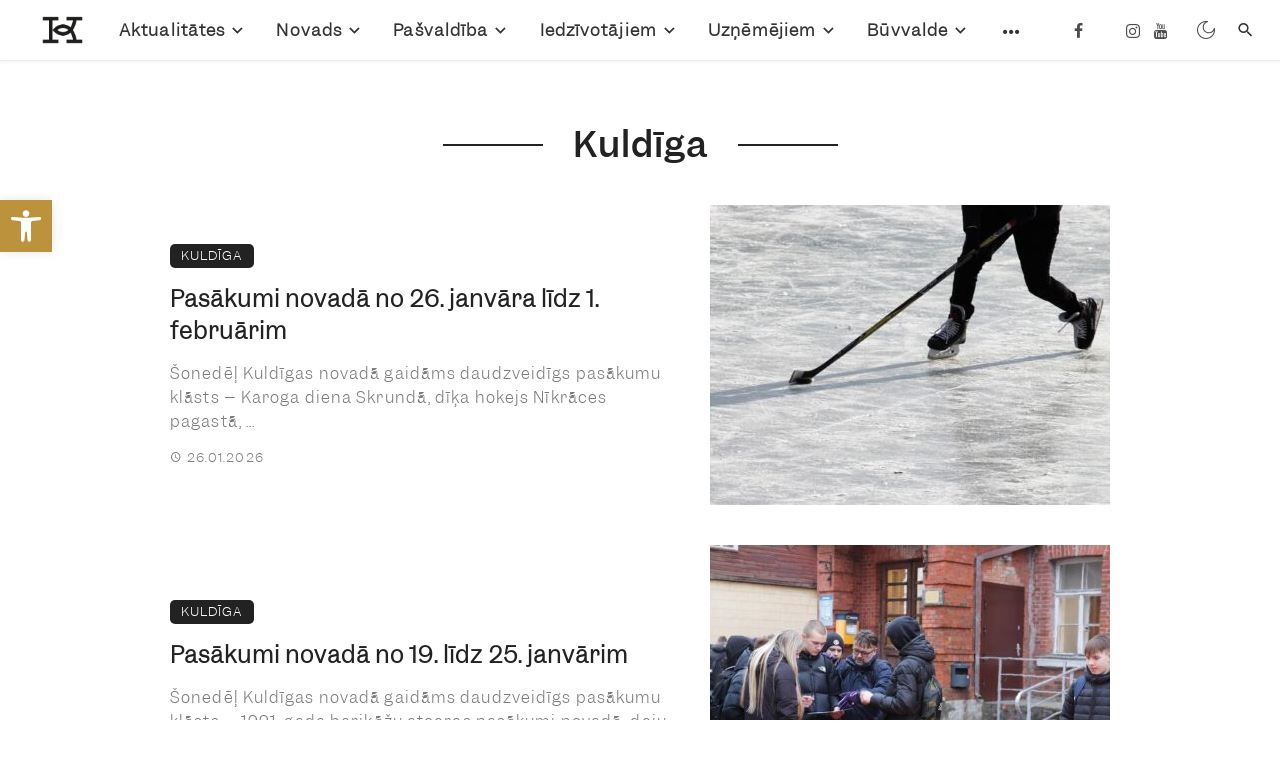

--- FILE ---
content_type: text/html; charset=UTF-8
request_url: https://kuldigasnovads.lv/category/novads/kuldiga/
body_size: 53806
content:
<!DOCTYPE html>
<html lang="lv-LV">
<head>
	<meta charset="UTF-8" />
    
    <meta name="viewport" content="width=device-width, initial-scale=1"/>
    
    <link rel="profile" href="/gmpg.org/xfn/11" />
    
    <!-- Schema meta -->
    
    
        <script type="text/javascript" data-pressidium-cc-no-block>
            window.pressidiumCCBlockedScripts = [{"src":"^ ( ? : https ? : ) ? W( ? : www\\.) ? googletagmanager\\.com","category":"analytics","is_regex":false}];
            window.pressidiumCCCookieName = 'pressidium_cookie_consent';
        </script>

        <script src="https://kuldigasnovads.lv/wp-content/plugins/pressidium-cookie-consent/public/block-scripts.js" type="text/javascript" data-pressidium-cc-no-block></script>

        
        <script type="text/javascript" data-pressidium-cc-no-block>
            function onPressidiumCookieConsentUpdated(event) {
                window.dataLayer = window.dataLayer || [];
                window.dataLayer.push({
                    event: event.type,
                    consent: event.detail,
                });
            }

            window.addEventListener('pressidium-cookie-consent-accepted', onPressidiumCookieConsentUpdated);
            window.addEventListener('pressidium-cookie-consent-changed', onPressidiumCookieConsentUpdated);
        </script>

        
        <style id="pressidium-cc-styles">
            .pressidium-cc-theme {
                --cc-bg: #fffcfa;
--cc-text: #222222;
--cc-btn-primary-bg: #bd923d;
--cc-btn-primary-text: #fffcfa;
--cc-btn-primary-hover-bg: #927334;
--cc-btn-primary-hover-text: #fffcfa;
--cc-btn-secondary-bg: #e4d3b0;
--cc-btn-secondary-text: #222222;
--cc-btn-secondary-hover-bg: #e5c88e;
--cc-btn-secondary-hover-text: #222222;
--cc-toggle-bg-off: #e4d3b0;
--cc-toggle-bg-on: #fbedd1;
--cc-toggle-bg-readonly: #fbedd1;
--cc-toggle-knob-bg: #ffffff;
--cc-toggle-knob-icon-color: #222222;
--cc-cookie-category-block-bg: #f6eedf;
--cc-cookie-category-block-bg-hover: #e4d3b0;
--cc-section-border: #f4f0f0;
--cc-block-text: #222222;
--cc-cookie-table-border: #e4d3b0;
--cc-overlay-bg: #e4d3b0;
--cc-webkit-scrollbar-bg: #e4d3b0;
--cc-webkit-scrollbar-bg-hover: #bd923d;
--cc-btn-floating-bg: #bd923d;
--cc-btn-floating-icon: #fffcfa;
--cc-btn-floating-hover-bg: #927334;
--cc-btn-floating-hover-icon: #fffcfa;
            }
        </style>

        <script type="application/javascript">var ajaxurl = "https://kuldigasnovads.lv/wp-admin/admin-ajax.php"</script><meta name='robots' content='index, follow, max-image-preview:large, max-snippet:-1, max-video-preview:-1' />

	<!-- This site is optimized with the Yoast SEO plugin v26.8 - https://yoast.com/product/yoast-seo-wordpress/ -->
	<title>Kuldīga Archives - Kuldīgas novada pašvaldība</title>
	<link rel="canonical" href="https://rudbarzi.lv/category/novads/kuldiga/" />
	<link rel="next" href="https://rudbarzi.lv/category/novads/kuldiga/page/2/" />
	<meta property="og:locale" content="lv_LV" />
	<meta property="og:type" content="article" />
	<meta property="og:title" content="Kuldīga Archives - Kuldīgas novada pašvaldība" />
	<meta property="og:url" content="https://rudbarzi.lv/category/novads/kuldiga/" />
	<meta property="og:site_name" content="Kuldīgas novada pašvaldība" />
	<meta property="og:image" content="https://kuldigasnovads.lv/wp-content/uploads/2022/04/Kuldiga_simbols_raustits.png" />
	<meta property="og:image:width" content="2000" />
	<meta property="og:image:height" content="1393" />
	<meta property="og:image:type" content="image/png" />
	<meta name="twitter:card" content="summary_large_image" />
	<meta name="twitter:site" content="@kuldigalv" />
	<script type="application/ld+json" class="yoast-schema-graph">{"@context":"https://schema.org","@graph":[{"@type":"CollectionPage","@id":"https://rudbarzi.lv/category/novads/kuldiga/","url":"https://rudbarzi.lv/category/novads/kuldiga/","name":"Kuldīga Archives - Kuldīgas novada pašvaldība","isPartOf":{"@id":"https://padure.lv/#website"},"primaryImageOfPage":{"@id":"https://rudbarzi.lv/category/novads/kuldiga/#primaryimage"},"image":{"@id":"https://rudbarzi.lv/category/novads/kuldiga/#primaryimage"},"thumbnailUrl":"https://kuldigasnovads.lv/wp-content/uploads/2026/01/620073834_1307275754760103_2224421898504108405_n.jpg","breadcrumb":{"@id":"https://rudbarzi.lv/category/novads/kuldiga/#breadcrumb"},"inLanguage":"lv-LV"},{"@type":"ImageObject","inLanguage":"lv-LV","@id":"https://rudbarzi.lv/category/novads/kuldiga/#primaryimage","url":"https://kuldigasnovads.lv/wp-content/uploads/2026/01/620073834_1307275754760103_2224421898504108405_n.jpg","contentUrl":"https://kuldigasnovads.lv/wp-content/uploads/2026/01/620073834_1307275754760103_2224421898504108405_n.jpg","width":1080,"height":1080},{"@type":"BreadcrumbList","@id":"https://rudbarzi.lv/category/novads/kuldiga/#breadcrumb","itemListElement":[{"@type":"ListItem","position":1,"name":"Sākums","item":"https://pelci.lv/"},{"@type":"ListItem","position":2,"name":"Kuldīgas novads","item":"https://kurmale.lv/category/novads/"},{"@type":"ListItem","position":3,"name":"Kuldīga"}]},{"@type":"WebSite","@id":"https://padure.lv/#website","url":"https://padure.lv/","name":"Kuldīgas novada pašvaldība","description":"Pilsēta ar dvēseli","publisher":{"@id":"https://padure.lv/#organization"},"potentialAction":[{"@type":"SearchAction","target":{"@type":"EntryPoint","urlTemplate":"https://padure.lv/?s={search_term_string}"},"query-input":{"@type":"PropertyValueSpecification","valueRequired":true,"valueName":"search_term_string"}}],"inLanguage":"lv-LV"},{"@type":"Organization","@id":"https://padure.lv/#organization","name":"Kuldīgas novada pašvaldība","url":"https://padure.lv/","logo":{"@type":"ImageObject","inLanguage":"lv-LV","@id":"https://padure.lv/#/schema/logo/image/","url":"https://kuldigasnovads.lv/wp-content/uploads/2022/03/Kuldiga_2027_horizontal_logo_3.png","contentUrl":"https://kuldigasnovads.lv/wp-content/uploads/2022/03/Kuldiga_2027_horizontal_logo_3.png","width":2212,"height":2181,"caption":"Kuldīgas novada pašvaldība"},"image":{"@id":"https://padure.lv/#/schema/logo/image/"},"sameAs":["https://www.facebook.com/kuldigalv","https://x.com/kuldigalv","https://www.instagram.com/kuldigalv/","https://www.youtube.com/channel/UC2tM0lrxWZb0ur6lw77Wjjw"]}]}</script>
	<!-- / Yoast SEO plugin. -->


<link rel='dns-prefetch' href='//fonts.googleapis.com' />
<link rel='preconnect' href='https://fonts.gstatic.com' crossorigin />
<link rel="alternate" type="application/rss+xml" title="Kuldīgas novada pašvaldība&raquo; Plūsma" href="https://kuldigasnovads.lv/feed/" />
<link rel="alternate" type="application/rss+xml" title="Komentāru plūsma" href="https://kuldigasnovads.lv/comments/feed/" />
<link rel="alternate" type="application/rss+xml" title="Kuldīgas novada pašvaldība &raquo; Kuldīga Kategoriju plūsma" href="https://kuldigasnovads.lv/category/novads/kuldiga/feed/" />
<style id='wp-img-auto-sizes-contain-inline-css' type='text/css'>
img:is([sizes=auto i],[sizes^="auto," i]){contain-intrinsic-size:3000px 1500px}
/*# sourceURL=wp-img-auto-sizes-contain-inline-css */
</style>
<style id='wp-emoji-styles-inline-css' type='text/css'>

	img.wp-smiley, img.emoji {
		display: inline !important;
		border: none !important;
		box-shadow: none !important;
		height: 1em !important;
		width: 1em !important;
		margin: 0 0.07em !important;
		vertical-align: -0.1em !important;
		background: none !important;
		padding: 0 !important;
	}
/*# sourceURL=wp-emoji-styles-inline-css */
</style>
<style id='wp-block-library-inline-css' type='text/css'>
:root{--wp-block-synced-color:#7a00df;--wp-block-synced-color--rgb:122,0,223;--wp-bound-block-color:var(--wp-block-synced-color);--wp-editor-canvas-background:#ddd;--wp-admin-theme-color:#007cba;--wp-admin-theme-color--rgb:0,124,186;--wp-admin-theme-color-darker-10:#006ba1;--wp-admin-theme-color-darker-10--rgb:0,107,160.5;--wp-admin-theme-color-darker-20:#005a87;--wp-admin-theme-color-darker-20--rgb:0,90,135;--wp-admin-border-width-focus:2px}@media (min-resolution:192dpi){:root{--wp-admin-border-width-focus:1.5px}}.wp-element-button{cursor:pointer}:root .has-very-light-gray-background-color{background-color:#eee}:root .has-very-dark-gray-background-color{background-color:#313131}:root .has-very-light-gray-color{color:#eee}:root .has-very-dark-gray-color{color:#313131}:root .has-vivid-green-cyan-to-vivid-cyan-blue-gradient-background{background:linear-gradient(135deg,#00d084,#0693e3)}:root .has-purple-crush-gradient-background{background:linear-gradient(135deg,#34e2e4,#4721fb 50%,#ab1dfe)}:root .has-hazy-dawn-gradient-background{background:linear-gradient(135deg,#faaca8,#dad0ec)}:root .has-subdued-olive-gradient-background{background:linear-gradient(135deg,#fafae1,#67a671)}:root .has-atomic-cream-gradient-background{background:linear-gradient(135deg,#fdd79a,#004a59)}:root .has-nightshade-gradient-background{background:linear-gradient(135deg,#330968,#31cdcf)}:root .has-midnight-gradient-background{background:linear-gradient(135deg,#020381,#2874fc)}:root{--wp--preset--font-size--normal:16px;--wp--preset--font-size--huge:42px}.has-regular-font-size{font-size:1em}.has-larger-font-size{font-size:2.625em}.has-normal-font-size{font-size:var(--wp--preset--font-size--normal)}.has-huge-font-size{font-size:var(--wp--preset--font-size--huge)}.has-text-align-center{text-align:center}.has-text-align-left{text-align:left}.has-text-align-right{text-align:right}.has-fit-text{white-space:nowrap!important}#end-resizable-editor-section{display:none}.aligncenter{clear:both}.items-justified-left{justify-content:flex-start}.items-justified-center{justify-content:center}.items-justified-right{justify-content:flex-end}.items-justified-space-between{justify-content:space-between}.screen-reader-text{border:0;clip-path:inset(50%);height:1px;margin:-1px;overflow:hidden;padding:0;position:absolute;width:1px;word-wrap:normal!important}.screen-reader-text:focus{background-color:#ddd;clip-path:none;color:#444;display:block;font-size:1em;height:auto;left:5px;line-height:normal;padding:15px 23px 14px;text-decoration:none;top:5px;width:auto;z-index:100000}html :where(.has-border-color){border-style:solid}html :where([style*=border-top-color]){border-top-style:solid}html :where([style*=border-right-color]){border-right-style:solid}html :where([style*=border-bottom-color]){border-bottom-style:solid}html :where([style*=border-left-color]){border-left-style:solid}html :where([style*=border-width]){border-style:solid}html :where([style*=border-top-width]){border-top-style:solid}html :where([style*=border-right-width]){border-right-style:solid}html :where([style*=border-bottom-width]){border-bottom-style:solid}html :where([style*=border-left-width]){border-left-style:solid}html :where(img[class*=wp-image-]){height:auto;max-width:100%}:where(figure){margin:0 0 1em}html :where(.is-position-sticky){--wp-admin--admin-bar--position-offset:var(--wp-admin--admin-bar--height,0px)}@media screen and (max-width:600px){html :where(.is-position-sticky){--wp-admin--admin-bar--position-offset:0px}}

/*# sourceURL=wp-block-library-inline-css */
</style><style id='global-styles-inline-css' type='text/css'>
:root{--wp--preset--aspect-ratio--square: 1;--wp--preset--aspect-ratio--4-3: 4/3;--wp--preset--aspect-ratio--3-4: 3/4;--wp--preset--aspect-ratio--3-2: 3/2;--wp--preset--aspect-ratio--2-3: 2/3;--wp--preset--aspect-ratio--16-9: 16/9;--wp--preset--aspect-ratio--9-16: 9/16;--wp--preset--color--black: #000000;--wp--preset--color--cyan-bluish-gray: #abb8c3;--wp--preset--color--white: #ffffff;--wp--preset--color--pale-pink: #f78da7;--wp--preset--color--vivid-red: #cf2e2e;--wp--preset--color--luminous-vivid-orange: #ff6900;--wp--preset--color--luminous-vivid-amber: #fcb900;--wp--preset--color--light-green-cyan: #7bdcb5;--wp--preset--color--vivid-green-cyan: #00d084;--wp--preset--color--pale-cyan-blue: #8ed1fc;--wp--preset--color--vivid-cyan-blue: #0693e3;--wp--preset--color--vivid-purple: #9b51e0;--wp--preset--gradient--vivid-cyan-blue-to-vivid-purple: linear-gradient(135deg,rgb(6,147,227) 0%,rgb(155,81,224) 100%);--wp--preset--gradient--light-green-cyan-to-vivid-green-cyan: linear-gradient(135deg,rgb(122,220,180) 0%,rgb(0,208,130) 100%);--wp--preset--gradient--luminous-vivid-amber-to-luminous-vivid-orange: linear-gradient(135deg,rgb(252,185,0) 0%,rgb(255,105,0) 100%);--wp--preset--gradient--luminous-vivid-orange-to-vivid-red: linear-gradient(135deg,rgb(255,105,0) 0%,rgb(207,46,46) 100%);--wp--preset--gradient--very-light-gray-to-cyan-bluish-gray: linear-gradient(135deg,rgb(238,238,238) 0%,rgb(169,184,195) 100%);--wp--preset--gradient--cool-to-warm-spectrum: linear-gradient(135deg,rgb(74,234,220) 0%,rgb(151,120,209) 20%,rgb(207,42,186) 40%,rgb(238,44,130) 60%,rgb(251,105,98) 80%,rgb(254,248,76) 100%);--wp--preset--gradient--blush-light-purple: linear-gradient(135deg,rgb(255,206,236) 0%,rgb(152,150,240) 100%);--wp--preset--gradient--blush-bordeaux: linear-gradient(135deg,rgb(254,205,165) 0%,rgb(254,45,45) 50%,rgb(107,0,62) 100%);--wp--preset--gradient--luminous-dusk: linear-gradient(135deg,rgb(255,203,112) 0%,rgb(199,81,192) 50%,rgb(65,88,208) 100%);--wp--preset--gradient--pale-ocean: linear-gradient(135deg,rgb(255,245,203) 0%,rgb(182,227,212) 50%,rgb(51,167,181) 100%);--wp--preset--gradient--electric-grass: linear-gradient(135deg,rgb(202,248,128) 0%,rgb(113,206,126) 100%);--wp--preset--gradient--midnight: linear-gradient(135deg,rgb(2,3,129) 0%,rgb(40,116,252) 100%);--wp--preset--font-size--small: 13px;--wp--preset--font-size--medium: 20px;--wp--preset--font-size--large: 36px;--wp--preset--font-size--x-large: 42px;--wp--preset--spacing--20: 0.44rem;--wp--preset--spacing--30: 0.67rem;--wp--preset--spacing--40: 1rem;--wp--preset--spacing--50: 1.5rem;--wp--preset--spacing--60: 2.25rem;--wp--preset--spacing--70: 3.38rem;--wp--preset--spacing--80: 5.06rem;--wp--preset--shadow--natural: 6px 6px 9px rgba(0, 0, 0, 0.2);--wp--preset--shadow--deep: 12px 12px 50px rgba(0, 0, 0, 0.4);--wp--preset--shadow--sharp: 6px 6px 0px rgba(0, 0, 0, 0.2);--wp--preset--shadow--outlined: 6px 6px 0px -3px rgb(255, 255, 255), 6px 6px rgb(0, 0, 0);--wp--preset--shadow--crisp: 6px 6px 0px rgb(0, 0, 0);}:where(.is-layout-flex){gap: 0.5em;}:where(.is-layout-grid){gap: 0.5em;}body .is-layout-flex{display: flex;}.is-layout-flex{flex-wrap: wrap;align-items: center;}.is-layout-flex > :is(*, div){margin: 0;}body .is-layout-grid{display: grid;}.is-layout-grid > :is(*, div){margin: 0;}:where(.wp-block-columns.is-layout-flex){gap: 2em;}:where(.wp-block-columns.is-layout-grid){gap: 2em;}:where(.wp-block-post-template.is-layout-flex){gap: 1.25em;}:where(.wp-block-post-template.is-layout-grid){gap: 1.25em;}.has-black-color{color: var(--wp--preset--color--black) !important;}.has-cyan-bluish-gray-color{color: var(--wp--preset--color--cyan-bluish-gray) !important;}.has-white-color{color: var(--wp--preset--color--white) !important;}.has-pale-pink-color{color: var(--wp--preset--color--pale-pink) !important;}.has-vivid-red-color{color: var(--wp--preset--color--vivid-red) !important;}.has-luminous-vivid-orange-color{color: var(--wp--preset--color--luminous-vivid-orange) !important;}.has-luminous-vivid-amber-color{color: var(--wp--preset--color--luminous-vivid-amber) !important;}.has-light-green-cyan-color{color: var(--wp--preset--color--light-green-cyan) !important;}.has-vivid-green-cyan-color{color: var(--wp--preset--color--vivid-green-cyan) !important;}.has-pale-cyan-blue-color{color: var(--wp--preset--color--pale-cyan-blue) !important;}.has-vivid-cyan-blue-color{color: var(--wp--preset--color--vivid-cyan-blue) !important;}.has-vivid-purple-color{color: var(--wp--preset--color--vivid-purple) !important;}.has-black-background-color{background-color: var(--wp--preset--color--black) !important;}.has-cyan-bluish-gray-background-color{background-color: var(--wp--preset--color--cyan-bluish-gray) !important;}.has-white-background-color{background-color: var(--wp--preset--color--white) !important;}.has-pale-pink-background-color{background-color: var(--wp--preset--color--pale-pink) !important;}.has-vivid-red-background-color{background-color: var(--wp--preset--color--vivid-red) !important;}.has-luminous-vivid-orange-background-color{background-color: var(--wp--preset--color--luminous-vivid-orange) !important;}.has-luminous-vivid-amber-background-color{background-color: var(--wp--preset--color--luminous-vivid-amber) !important;}.has-light-green-cyan-background-color{background-color: var(--wp--preset--color--light-green-cyan) !important;}.has-vivid-green-cyan-background-color{background-color: var(--wp--preset--color--vivid-green-cyan) !important;}.has-pale-cyan-blue-background-color{background-color: var(--wp--preset--color--pale-cyan-blue) !important;}.has-vivid-cyan-blue-background-color{background-color: var(--wp--preset--color--vivid-cyan-blue) !important;}.has-vivid-purple-background-color{background-color: var(--wp--preset--color--vivid-purple) !important;}.has-black-border-color{border-color: var(--wp--preset--color--black) !important;}.has-cyan-bluish-gray-border-color{border-color: var(--wp--preset--color--cyan-bluish-gray) !important;}.has-white-border-color{border-color: var(--wp--preset--color--white) !important;}.has-pale-pink-border-color{border-color: var(--wp--preset--color--pale-pink) !important;}.has-vivid-red-border-color{border-color: var(--wp--preset--color--vivid-red) !important;}.has-luminous-vivid-orange-border-color{border-color: var(--wp--preset--color--luminous-vivid-orange) !important;}.has-luminous-vivid-amber-border-color{border-color: var(--wp--preset--color--luminous-vivid-amber) !important;}.has-light-green-cyan-border-color{border-color: var(--wp--preset--color--light-green-cyan) !important;}.has-vivid-green-cyan-border-color{border-color: var(--wp--preset--color--vivid-green-cyan) !important;}.has-pale-cyan-blue-border-color{border-color: var(--wp--preset--color--pale-cyan-blue) !important;}.has-vivid-cyan-blue-border-color{border-color: var(--wp--preset--color--vivid-cyan-blue) !important;}.has-vivid-purple-border-color{border-color: var(--wp--preset--color--vivid-purple) !important;}.has-vivid-cyan-blue-to-vivid-purple-gradient-background{background: var(--wp--preset--gradient--vivid-cyan-blue-to-vivid-purple) !important;}.has-light-green-cyan-to-vivid-green-cyan-gradient-background{background: var(--wp--preset--gradient--light-green-cyan-to-vivid-green-cyan) !important;}.has-luminous-vivid-amber-to-luminous-vivid-orange-gradient-background{background: var(--wp--preset--gradient--luminous-vivid-amber-to-luminous-vivid-orange) !important;}.has-luminous-vivid-orange-to-vivid-red-gradient-background{background: var(--wp--preset--gradient--luminous-vivid-orange-to-vivid-red) !important;}.has-very-light-gray-to-cyan-bluish-gray-gradient-background{background: var(--wp--preset--gradient--very-light-gray-to-cyan-bluish-gray) !important;}.has-cool-to-warm-spectrum-gradient-background{background: var(--wp--preset--gradient--cool-to-warm-spectrum) !important;}.has-blush-light-purple-gradient-background{background: var(--wp--preset--gradient--blush-light-purple) !important;}.has-blush-bordeaux-gradient-background{background: var(--wp--preset--gradient--blush-bordeaux) !important;}.has-luminous-dusk-gradient-background{background: var(--wp--preset--gradient--luminous-dusk) !important;}.has-pale-ocean-gradient-background{background: var(--wp--preset--gradient--pale-ocean) !important;}.has-electric-grass-gradient-background{background: var(--wp--preset--gradient--electric-grass) !important;}.has-midnight-gradient-background{background: var(--wp--preset--gradient--midnight) !important;}.has-small-font-size{font-size: var(--wp--preset--font-size--small) !important;}.has-medium-font-size{font-size: var(--wp--preset--font-size--medium) !important;}.has-large-font-size{font-size: var(--wp--preset--font-size--large) !important;}.has-x-large-font-size{font-size: var(--wp--preset--font-size--x-large) !important;}
/*# sourceURL=global-styles-inline-css */
</style>

<style id='classic-theme-styles-inline-css' type='text/css'>
/*! This file is auto-generated */
.wp-block-button__link{color:#fff;background-color:#32373c;border-radius:9999px;box-shadow:none;text-decoration:none;padding:calc(.667em + 2px) calc(1.333em + 2px);font-size:1.125em}.wp-block-file__button{background:#32373c;color:#fff;text-decoration:none}
/*# sourceURL=/wp-includes/css/classic-themes.min.css */
</style>
<link rel='stylesheet' id='ewd-ulb-main-css' href='https://kuldigasnovads.lv/wp-content/plugins/ultimate-lightbox/assets/css/ewd-ulb-main.css?ver=6.9' type='text/css' media='all' />
<link rel='stylesheet' id='ewd-ulb-twentytwenty-css' href='https://kuldigasnovads.lv/wp-content/plugins/ultimate-lightbox/assets/css/twentytwenty.css?ver=6.9' type='text/css' media='all' />
<link rel='stylesheet' id='pojo-a11y-css' href='https://kuldigasnovads.lv/wp-content/plugins/pojo-accessibility/modules/legacy/assets/css/style.min.css?ver=1.0.0' type='text/css' media='all' />
<link rel='stylesheet' id='cookie-consent-client-style-css' href='https://kuldigasnovads.lv/wp-content/plugins/pressidium-cookie-consent/public/bundle.client.css?ver=a42c7610e2f07a53bd90' type='text/css' media='all' />
<link rel='stylesheet' id='parent-style-css' href='https://kuldigasnovads.lv/wp-content/themes/ceris/style.css?ver=6.9' type='text/css' media='all' />
<link rel='stylesheet' id='child-style-css' href='https://kuldigasnovads.lv/wp-content/themes/ceris-child/style.css?ver=6.9' type='text/css' media='all' />
<link rel='stylesheet' id='ceris-vendors-css' href='https://kuldigasnovads.lv/wp-content/themes/ceris/css/vendors.css?ver=6.9' type='text/css' media='all' />
<link rel='stylesheet' id='ceris-style-css' href='https://kuldigasnovads.lv/wp-content/themes/ceris/css/style.css?ver=6.9' type='text/css' media='all' />
<style id='ceris-style-inline-css' type='text/css'>
.atbs-ceris-block:not(:last-child) {margin-bottom: 0;}@media(min-width: 576px){.atbs-ceris-block-custom-margin .block-heading:not(.widget__title){margin-bottom: 0;} }::selection {color: #FFF; background: #222222;}::-webkit-selection {color: #FFF; background: #222222;}.scroll-count-percent .progress__value {stroke: #222222;}  .ceris-feature-i .sub-posts .block-heading__view-all a, .atbs-ceris-carousel.atbs-ceris-carousel-post-vertical .owl-prev, .atbs-ceris-carousel.atbs-ceris-carousel-post-vertical .owl-next, .post--overlay-back-face .button__readmore:hover i, .post--vertical-has-media .list-index, .navigation--main .sub-menu li:hover>a, .infinity-single-trigger:before, .ceris-icon-load-infinity-single:before, .atbs-article-reactions .atbs-reactions-content.active .atbs-reaction-count, .atbs-article-reactions .atbs-reactions-content:active .atbs-reaction-count, .post-slider-text-align-center .owl-carousel .owl-prev, .post-slider-text-align-center .owl-carousel .owl-next, .ceris-category-tiles .owl-carousel .owl-prev, .ceris-category-tiles .owl-carousel .owl-next, 
                                    a.block-heading__secondary, .atbs-ceris-pagination a.btn-default, 
                                    .atbs-ceris-pagination a.btn-default:active, 
                                    .atbs-ceris-pagination a.btn-default:hover, 
                                    .atbs-ceris-pagination a.btn-default:focus, 
                                    .atbs-ceris-search-full .result-default, 
                                    .atbs-ceris-search-full .result-default .search-module-heading, 
                                    .search-module-heading, .atbs-ceris-post--grid-c-update .atbs-ceris-carousel.nav-circle .owl-prev, .single .entry-meta .entry-author__name, .pagination-circle .atbs-ceris-pagination__item.atbs-ceris-pagination__item-next:hover,
                                    .pagination-circle .atbs-ceris-pagination__item.atbs-ceris-pagination__item-prev:hover, 
                                    .atbs-ceris-video-has-post-list .main-post .post-type-icon, .widget-subscribe .subscribe-form__fields button, 
                                    .list-index, a, a:hover, a:focus, a:active, .color-primary, .site-title, 
                                    .entry-tags ul > li > a:hover, .social-share-label, .ceris-single .single-header--top .entry-author__name, .atbs-ceris-widget-indexed-posts-b .posts-list > li .post__title:after, .posts-navigation .post:hover .posts-navigation__label,
                                    .posts-navigation .post:hover .post__title, .sticky-ceris-post .cerisStickyMark i, .typography-copy blockquote:before, .comment-content blockquote:before, .listing--list-large .post__readmore:hover .readmore__text,
                                    .post--horizontal-reverse-big.post--horizontal-reverse-big__style-3 .post__readmore .readmore__text:hover, .reviews-score-average, .star-item.star-full i:before,
                                    .wc-block-grid__product-rating .star-rating span:before, .wc-block-grid__product-rating .wc-block-grid__product-rating__stars span:before,
                                    .woocommerce-message::before, .woocommerce-info::before, .woocommerce-error::before, .woocommerce-downloads .woocommerce-info:before
            {color: #222222;}.ceris-grid-j .icon-has-animation .btn-play-left-not-center.post-type-icon:after, div.wpforms-container-full .wpforms-form button[type=submit], div.wpforms-container-full .wpforms-form button[type=submit]:hover{background-color: #222222;} .ceris-grid-j .btn-play-left-not-center .circle, .scroll-count-percent .btn-bookmark-icon .bookmark-status-saved path {fill: #222222;} .infinity-single-trigger:before, .ceris-grid-j .btn-play-left-not-center .g-path path{fill: #fff;}@media(max-width: 768px) {.ceris-grid-j .icon-has-animation .btn-play-left-not-center.post-type-icon:after{background-color: #fff;} }@media(max-width: 768px) {.ceris-grid-j .btn-play-left-not-center .circle{fill: #fff;} } @media(max-width: 768px) {.ceris-grid-j .btn-play-left-not-center .g-path path{fill: #000;} }@media(max-width: 768px) {.ceris-module-video .post-list-no-thumb-3i .posts-no-thumb .post-type-icon:after{background-color: #222222;} }@media(max-width: 768px) {.ceris-module-video .post-list-no-thumb-3i .list-item .posts-no-thumb:hover .post-type-icon:after{background-color: #fff;} }@media(max-width: 768px) {.ceris-module-video .post-list-no-thumb-3i .list-item:first-child .posts-no-thumb:hover .post-type-icon:after{background-color: #fff;} }@media(max-width: 768px) {.ceris-module-video .post-list-no-thumb-3i:hover .list-item:first-child .posts-no-thumb .post-type-icon:after{background-color: #222222;} }@media(max-width: 768px) {.ceris-module-video .post-list-no-thumb-3i .list-item:first-child .posts-no-thumb:hover .post-type-icon:after{background-color: #fff;} }@media (max-width: 380px){.featured-slider-d .owl-carousel .owl-dot.active span{background-color: #222222;}}.g-path path {fill: #000;} .circle{fill: #fff;}@media(max-width: 576px) {.atbs-ceris-post--vertical-3i-row .post--vertical .post__cat{background-color: #222222;} }.atbs-article-reactions .atbs-reactions-content:hover{
                border-color: rgba(34, 34, 34,0.3);
            } .post-no-thumb-height-default:hover{
                box-shadow: 0 45px 25px -20px rgba(34, 34, 34,0.27);
            } .ceris-feature-h .owl-item.active .post--overlay-height-275 .post__thumb--overlay.post__thumb:after{
                background-color: rgba(34, 34, 34,0.8);
            } .post-list-no-thumb-3i .list-item:first-child:hover:before, .post-list-no-thumb-3i .list-item:hover:before{
                background-color: rgba(34, 34, 34, 0.4);
            } .ceris-grid-carousel-d .owl-stage .post--card-overlay-middle-has-hidden-content:hover .post__thumb--overlay.post__thumb:after, .ceris-grid-carousel-d .owl-stage .owl-item.active.center .post--card-overlay-middle-has-hidden-content:hover .post__thumb--overlay.post__thumb:after{
                -webkit-box-shadow: 0px 20px 27px 0 rgba(34, 34, 34,0.2);
                box-shadow: 0px 20px 27px 0 rgba(34, 34, 34,0.2);
            } @media(min-width:992px){
                                .post--overlay-hover-effect .post__thumb--overlay.post__thumb:after{
                                    background-color: #222222;
                                }
            }.atbs-ceris-block__aside-left .banner__button, .ceris-feature-k .atbs-ceris-carousel-nav-custom-holder .owl-prev:hover, .ceris-feature-k .atbs-ceris-carousel-nav-custom-holder .owl-next:hover, .ceris-feature-k .atbs-ceris-block__inner::before, .ceris-feature-i .atbs-ceris-carousel-nav-custom-holder .owl-prev:hover, .ceris-feature-i .atbs-ceris-carousel-nav-custom-holder .owl-next:hover, .ceris-feature-j .sub-posts .atbs-ceris-carousel-nav-custom-holder .owl-prev:hover, .ceris-feature-j .sub-posts .atbs-ceris-carousel-nav-custom-holder .owl-next:hover, .ceris-feature-h .owl-item.active + .owl-item.active .post--overlay-height-275 .post__cat-has-line:before, .atbs-ceris-carousel.atbs-ceris-carousel-post-vertical .owl-prev:hover, .atbs-ceris-carousel.atbs-ceris-carousel-post-vertical .owl-next:hover, .ceris-feature-f .button__readmore--round:hover i, .post--overlay-hover-effect .post__text-backface .post__readmore .button__readmore:hover,
             
             .post--overlay-hover-effect.post--overlay-bottom,
              .post--overlay-back-face,
              .pagination-circle .atbs-ceris-pagination__item:not(.atbs-ceris-pagination__dots):hover, .open-sub-col, .atbs-ceris-posts-feature-a-update .atbs-ceris-carousel.nav-circle .owl-prev:hover,
            .atbs-ceris-posts-feature-a-update .atbs-ceris-carousel.nav-circle .owl-next:hover, .owl-carousel.button--dots-center-nav .owl-prev:hover, .owl-carousel.button--dots-center-nav .owl-next:hover, .section-has-subscribe-no-border > .btn:focus, .section-has-subscribe-no-border > .btn:active, .section-has-subscribe-no-border > *:hover, .widget-slide .atbs-ceris-carousel .owl-dot.active span, .featured-slider-e .owl-carousel .owl-prev:hover, .featured-slider-e .owl-carousel .owl-next:hover, .post--horizontal-hasbackground.post:hover, .post-slider-text-align-center .owl-carousel .owl-prev:hover, .post-slider-text-align-center .owl-carousel .owl-next:hover, .atbs-ceris-pagination [class*='js-ajax-load-']:active, .atbs-ceris-pagination [class*='js-ajax-load-']:hover, .atbs-ceris-pagination [class*='js-ajax-load-']:focus, .atbs-ceris-widget-indexed-posts-a .posts-list>li .post__thumb:after, .post-list-no-thumb-3i:hover .list-item:first-child .post__cat:before, .header-17 .btn-subscribe-theme, .header-13 .btn-subscribe-theme, .header-16 .offcanvas-menu-toggle.navigation-bar-btn, .atbs-ceris-widget-posts-list.atbs-ceris-widget-posts-list-overlay-first ul:hover li.active .post--overlay .post__cat:before, .dots-circle .owl-dot.active span, .atbs-ceris-search-full .popular-tags .entry-tags ul > li > a, .atbs-ceris-search-full .form-control, .atbs-ceris-post--grid-g-update .post-grid-carousel .owl-dot.active span, .nav-row-circle .owl-prev:hover, .nav-row-circle .owl-next:hover, .post--grid--2i_row .post-no-thumb-title-line, .atbs-ceris-post--grid-d-update .post-no-thumb-title-line, .atbs-ceris-posts-feature .post-sub .list-item:hover .post__cat:before, .atbs-ceris-post--grid-c-update .post-main .owl-item.active + .owl-item.active .post__cat:before, .atbs-ceris-post--grid-c-update .atbs-ceris-carousel.nav-circle .owl-next, .atbs-ceris-post--grid-c-update .post-main .owl-item.active .post-no-thumb-title-line, .post-no-thumb-height-default:hover, .carousel-dots-count-number .owl-dot.active span, .header-16 .btn-subscribe-theme, .header-14 .btn-subscribe-theme, .header-11 .btn-subscribe-theme, .atbs-ceris-pagination [class*='js-ajax-load-'], .atbs-ceris-post--overlay-first-big .post--overlay:hover .background-img:after, .post-list-no-thumb-3i .list-item:hover, .post__cat-has-line:before, .category-tile__name, .cat-0.cat-theme-bg.cat-theme-bg, .primary-bg-color, .navigation--main > li > a:before, .atbs-ceris-pagination__item-current, .atbs-ceris-pagination__item-current:hover, 
            .atbs-ceris-pagination__item-current:focus, .atbs-ceris-pagination__item-current:active, .atbs-ceris-pagination--next-n-prev .atbs-ceris-pagination__links a:last-child .atbs-ceris-pagination__item,
            .subscribe-form__fields input[type='submit'], .has-overlap-bg:before, .post__cat--bg, a.post__cat--bg, .entry-cat--bg, a.entry-cat--bg, 
            .comments-count-box, .atbs-ceris-widget--box .widget__title, 
            .widget_calendar td a:before, .widget_calendar #today, .widget_calendar #today a, .entry-action-btn, .posts-navigation__label:before, 
            .comment-form .form-submit input[type='submit'], .atbs-ceris-carousel-dots-b .swiper-pagination-bullet-active,
             .site-header--side-logo .header-logo:not(.header-logo--mobile), .list-square-bullet > li > *:before, .list-square-bullet-exclude-first > li:not(:first-child) > *:before,
             .btn-primary, .btn-primary:active, .btn-primary:focus, .btn-primary:hover, 
             .btn-primary.active.focus, .btn-primary.active:focus, .btn-primary.active:hover, .btn-primary:active.focus, .btn-primary:active:focus, .btn-primary:active:hover, .header-10 .navigation--main > li > a:before, 
             .atbs-ceris-feature-slider .post__readmore, .atbs-ceris-grid-carousel .atbs-ceris-carousel .owl-dot:last-child.active span, .atbs-ceris-grid-carousel .atbs-ceris-carousel .owl-dot.active span,  
             .atbs-ceris-post-slide-has-list .atbs-ceris-post-slide-text-center .atbs-ceris-carousel .owl-dot.active span, 
             .pagination-circle .atbs-ceris-pagination__item:hover, .pagination-circle .atbs-ceris-pagination__item.atbs-ceris-pagination__item-current, .social-share-label:before, .social-share ul li a svg:hover, 
             .comment-form .form-submit input[type='submit'], input[type='button']:not(.btn), input[type='reset']:not(.btn), input[type='submit']:not(.btn), .form-submit input, 
             .comment-form .form-submit input[type='submit']:active, .comment-form .form-submit input[type='submit']:focus, .comment-form .form-submit input[type='submit']:hover,
             .reviews-rating .rating-form .rating-submit, .reviews-rating .rating-form .rating-submit:hover, .ceris-bookmark-page-notification,
             .rating-star, .score-item .score-percent, .ceris-grid-w .post-slide .owl-carousel, .widget-subscribe .widget-subscribe__inner,
             .ceris-grid-carousel-d .owl-stage .post--card-overlay-middle-has-hidden-content:hover .post__thumb--overlay.post__thumb:after, .ceris-grid-carousel-d .owl-stage .owl-item.active.center .post--card-overlay-middle-has-hidden-content:hover .post__thumb--overlay.post__thumb:after,
             .post--vertical-thumb-70-background .button__readmore--outline:hover i, .atbs-ceris-search-full--result .atbs-ceris-pagination .btn,
             .atbs-ceris-posts-feature-c-update.ceris-light-mode .owl-carousel .owl-prev:hover, .atbs-ceris-posts-feature-c-update.ceris-light-mode .owl-carousel .owl-next:hover,
             .editor-styles-wrapper .wc-block-grid__products .wc-block-grid__product .wc-block-grid__product-onsale, .wc-block-grid__product-onsale,
             .woocommerce .wc-block-grid__product .wp-block-button__link:hover, .woocommerce ul.products li.product .onsale, 
             .woocommerce .editor-styles-wrapper .wc-block-grid__products .wc-block-grid__product .wc-block-grid__product-onsale, .woocommerce .wc-block-grid__product-onsale,
             .woocommerce #respond input#submit, .woocommerce #respond input#submit:hover, .woocommerce a.button:hover, .woocommerce button.button:hover, .woocommerce input.button:hover,
             .woocommerce .wp-block-button__link, .woocommerce .wp-block-button:not(.wc-block-grid__product-add-to-cart) .wp-block-button__link,
             .woocommerce nav.woocommerce-pagination ul li a:focus, .woocommerce nav.woocommerce-pagination ul li a:hover, .woocommerce nav.woocommerce-pagination ul li span.current,
             .woocommerce div.product form.cart .button, .woocommerce div.product .woocommerce-tabs ul.tabs li.active, .woocommerce-Tabs-panel .comment-reply-title:before,
             .woocommerce button.button, .woocommerce a.button.wc-backward, .woocommerce a.button.alt, .woocommerce a.button.alt:hover,
             .woocommerce-message a.button, .woocommerce-downloads .woocommerce-Message a.button,
             .woocommerce button.button.alt, .woocommerce button.button.alt:hover, .woocommerce.widget_product_search .woocommerce-product-search button,
             .woocommerce .widget_price_filter .ui-slider .ui-slider-range, .woocommerce .widget_price_filter .ui-slider .ui-slider-handle, .header-current-reading-article .current-reading-article-label,
             #cookie-notice .cn-button, .atbs-ceris-widget-posts-list.atbs-ceris-widget-posts-list-overlay-first .posts-list:hover li.active  .post__cat:before,
             .ceris-mobile-share-socials ul li:hover a, .ceris-admin-delete-review
            {background-color: #222222;}.site-header--skin-4 .navigation--main > li > a:before
            {background-color: #222222 !important;}@media(max-width: 767px){
                .atbs-ceris-post--grid-c-update .atbs-ceris-carousel.nav-circle .owl-prev,
                .atbs-ceris-post--grid-c-update .atbs-ceris-carousel.nav-circle .owl-next{
                        color: #222222 !important;
                    }
                }.post-score-hexagon .hexagon-svg g path
            {fill: #222222;}.ceris-feature-k .atbs-ceris-carousel-nav-custom-holder .owl-prev:hover, .ceris-feature-k .atbs-ceris-carousel-nav-custom-holder .owl-next:hover, .ceris-feature-i .atbs-ceris-carousel-nav-custom-holder .owl-prev:hover, .ceris-feature-i .atbs-ceris-carousel-nav-custom-holder .owl-next:hover, .ceris-feature-j .sub-posts .atbs-ceris-carousel-nav-custom-holder .owl-prev:hover, .ceris-feature-j .sub-posts .atbs-ceris-carousel-nav-custom-holder .owl-next:hover, .post--overlay-line-top-hover:hover::after, .ceris-feature-f .button__readmore--round:hover i, .post--overlay-hover-effect .post__text-backface .post__readmore .button__readmore:hover, .ceris-about-module .about__content, .atbs-ceris-posts-feature-a-update .atbs-ceris-carousel.nav-circle .owl-prev:hover,
.atbs-ceris-posts-feature-a-update .atbs-ceris-carousel.nav-circle .owl-next:hover, .owl-carousel.button--dots-center-nav .owl-prev:hover, .owl-carousel.button--dots-center-nav .owl-next:hover, .atbs-article-reactions .atbs-reactions-content.active, .atbs-ceris-pagination [class*='js-ajax-load-']:active, .atbs-ceris-pagination [class*='js-ajax-load-']:hover, .atbs-ceris-pagination [class*='js-ajax-load-']:focus, .atbs-ceris-search-full--result .atbs-ceris-pagination .btn, .atbs-ceris-pagination [class*='js-ajax-load-'], .comment-form .form-submit input[type='submit'], .form-submit input:hover, .comment-form .form-submit input[type='submit']:active, .comment-form .form-submit input[type='submit']:focus, .comment-form .form-submit input[type='submit']:hover, .has-overlap-frame:before, .atbs-ceris-gallery-slider .fotorama__thumb-border, .bypostauthor > .comment-body .comment-author > img,
.post--vertical-thumb-70-background .button__readmore--outline:hover i, .block-heading.block-heading--style-7,
.atbs-ceris-posts-feature-c-update.ceris-light-mode .owl-carousel .owl-prev:hover,
.atbs-ceris-posts-feature-c-update.ceris-light-mode .owl-carousel .owl-next:hover,
.ceris-mobile-share-socials ul li:hover a,
.wc-block-grid__product .wp-block-button__link:hover, .woocommerce #respond input#submit:hover, .woocommerce a.button:hover, .woocommerce button.button:hover, .woocommerce input.button:hover
            {border-color: #222222;}.atbs-ceris-pagination--next-n-prev .atbs-ceris-pagination__links a:last-child .atbs-ceris-pagination__item:after, .typography-copy blockquote, .comment-content blockquote
            {border-left-color: #222222;}.comments-count-box:before, .bk-preload-wrapper:after, .woocommerce-error, .woocommerce-message, .woocommerce-info
            {border-top-color: #222222;}.bk-preload-wrapper:after
            {border-bottom-color: #222222;}.navigation--offcanvas li > a:after
            {border-right-color: #222222;}.post--single-cover-gradient .single-header
            {
                background-image: -webkit-linear-gradient( bottom , #222222 0%, rgba(252, 60, 45, 0.7) 50%, rgba(252, 60, 45, 0) 100%);
                background-image: linear-gradient(to top, #222222 0%, rgba(252, 60, 45, 0.7) 50%, rgba(252, 60, 45, 0) 100%);
            }@media (max-width: 576px){
                .atbs-ceris-posts-feature .post-sub .list-item:nth-child(2), .atbs-ceris-posts-feature .post-sub .list-item:not(:nth-child(2)) .post__cat-has-line:before {
                    background-color: #222222;
                }
            }
                .ceris-feature-k .atbs-ceris-block__inner::before{
                    box-shadow: 
                    -210px 0 1px #222222, -180px 0 1px #222222, -150px 0 1px #222222, -120px 0 1px #222222, -90px 0 1px #222222, -60px 0 1px #222222, -30px 0 1px #222222, 30px 0 1px #222222, 60px 0 1px #222222,
                -210px 30px 1px #222222, -180px 30px 1px #222222, -150px 30px 1px #222222, -120px 30px 1px #222222, -90px 30px 1px #222222, -60px 30px 1px #222222, -30px 30px 1px #222222, 0 30px 1px #222222, 30px 30px 1px #222222, 60px 30px 1px #222222,
                -210px 60px 1px #222222, -180px 60px 1px #222222, -150px 60px 1px #222222, -120px 60px 1px #222222, -90px 60px 1px #222222, -60px 60px 1px #222222, -30px 60px 1px #222222, 0 60px 1px #222222, 30px 60px 1px #222222, 60px 60px 1px #222222,
                -210px 90px 1px #222222, -180px 90px 1px #222222, -150px 90px 1px #222222, -120px 90px 1px #222222, -90px 90px 1px #222222, -60px 90px 1px #222222, -30px 90px 1px #222222, 0 90px 1px #222222, 30px 90px 1px #222222, 60px 90px 1px #222222,
                -210px 120px 1px #222222, -180px 120px 1px #222222, -150px 120px 1px #222222, -120px 120px 1px #222222, -90px 120px 1px #222222, -60px 120px 1px #222222, -30px 120px 1px #222222, 0 120px 1px #222222, 30px 120px 1px #222222, 60px 120px 1px #222222,
                -210px 150px 1px #222222, -180px 150px 1px #222222, -150px 150px 1px #222222, -120px 150px 1px #222222, -90px 150px 1px #222222, -60px 150px 1px #222222, -30px 150px 1px #222222, 0 150px 1px #222222, 30px 150px 1px #222222, 60px 150px 1px #222222,
                -210px 180px 1px #222222, -180px 180px 1px #222222, -150px 180px 1px #222222, -120px 180px 1px #222222, -90px 180px 1px #222222, -60px 180px 1px #222222, -30px 180px 1px #222222, 0 180px 1px #222222, 30px 180px 1px #222222, 60px 180px 1px #222222,
                -210px 210px 1px #222222, -180px 210px 1px #222222, -150px 210px 1px #222222, -120px 210px 1px #222222, -90px 210px 1px #222222, -60px 210px 1px #222222, -30px 210px 1px #222222, 0 210px 1px #222222, 30px 210px 1px #222222, 60px 210px 1px #222222,
                -210px 240px 1px #222222, -180px 240px 1px #222222, -150px 240px 1px #222222, -120px 240px 1px #222222, -90px 240px 1px #222222, -60px 240px 1px #222222, -30px 240px 1px #222222, 0 240px 1px #222222, 30px 240px 1px #222222, 60px 240px 1px #222222,
                -210px 270px 1px #222222, -180px 270px 1px #222222, -150px 270px 1px #222222, -120px 270px 1px #222222, -90px 270px 1px #222222, -60px 270px 1px #222222, -30px 270px 1px #222222, 0 270px 1px #222222, 30px 270px 1px #222222, 60px 270px 1px #222222
                
                }
            atbs-ceris-video-box__playlist .is-playing .post__thumb:after { content: 'Now playing'; }.cat-3 .cat-theme, 
                                        .cat-3.cat-theme.cat-theme, 
                                        .cat-3 a:hover .cat-icon,
                                        .archive.category-3 .block-heading .block-heading__title
                    {color: #bd923d !important;}.cat-3 .cat-theme-bg,
                                        .cat-3.cat-theme-bg.cat-theme-bg,
                                        .navigation--main > li.menu-item-cat-3 > a:before,
                                        .cat-3.post--featured-a .post__text:before,
                                        .atbs-ceris-carousel-b .cat-3 .post__text:before,
                                        .cat-3 .has-overlap-bg:before,
                                        .cat-3.post--content-overlap .overlay-content__inner:before,
                                        .cat-3.post__cat-has-line:before,
                                        .cat-3 .category-tile__name,
                                        .archive.category-3 .block-heading.block-heading--style-1 .block-heading__title,
                                        .archive.category-3 .block-heading.block-heading--style-2 .block-heading__title,
                                        .archive.category-3 .block-heading.block-heading--style-3 .block-heading__title,
                                        .archive.category-3 .block-heading.block-heading--style-9 .block-heading__title,
                                        .archive.category-3 .block-heading.block-heading--style-9 .block-heading__title,
                                        .atbs-ceris-posts-feature .post-sub .list-item:hover a.post__cat.cat-3:before, 
                                        .atbs-ceris-widget-posts-list.atbs-ceris-widget-posts-list-overlay-first .posts-list:hover li.active  .post__cat.cat-3:before
                    {background-color: #bd923d !important;}@media(max-width: 576px ){
                                            .atbs-ceris-posts-feature .post-sub .list-item:not(:nth-child(2)) a.post__cat.cat-3:before
                                            {
                                                background-color: #bd923d !important;
                                            } 
                                        }
                    .cat-3 .cat-theme-border,
                                        .cat-3.cat-theme-border.cat-theme-border,
                                        .atbs-ceris-featured-block-a .main-post.cat-3:before,
                                        .cat-3 .category-tile__inner:before,
                                        .cat-3 .has-overlap-frame:before,
                                        .navigation--offcanvas li.menu-item-cat-3 > a:after,
                                        .atbs-ceris-featured-block-a .main-post:before,
                                        .archive.category-3 .block-heading.block-heading--style-1:after,
                                        .archive.category-3 .block-heading.block-heading--style-2:after,
                                        .archive.category-3 .block-heading.block-heading--style-3:after,
                                        .archive.category-3 .block-heading.block-heading--style-7 .block-heading__title:before,
                                        .archive.category-3 .block-heading.block-heading--style-11
                    {border-color: #bd923d !important;}.archive.category-3 .block-heading.block-heading--style-9 .block-heading__title:after
                    {border-top-color: #bd923d !important;}.post--single-cover-gradient.cat-3 .single-header
                    {
                    background-image: -webkit-linear-gradient( bottom , #bd923d 0%, rgba(25, 79, 176, 0.7) 50%, rgba(25, 79, 176, 0) 100%);
                    background-image: linear-gradient(to top, #bd923d 0%, rgba(25, 79, 176, 0.7) 50%, rgba(25, 79, 176, 0) 100%);
                    }.cat-90 .cat-theme, 
                                        .cat-90.cat-theme.cat-theme, 
                                        .cat-90 a:hover .cat-icon,
                                        .archive.category-90 .block-heading .block-heading__title
                    {color: #bd923d !important;}.cat-90 .cat-theme-bg,
                                        .cat-90.cat-theme-bg.cat-theme-bg,
                                        .navigation--main > li.menu-item-cat-90 > a:before,
                                        .cat-90.post--featured-a .post__text:before,
                                        .atbs-ceris-carousel-b .cat-90 .post__text:before,
                                        .cat-90 .has-overlap-bg:before,
                                        .cat-90.post--content-overlap .overlay-content__inner:before,
                                        .cat-90.post__cat-has-line:before,
                                        .cat-90 .category-tile__name,
                                        .archive.category-90 .block-heading.block-heading--style-1 .block-heading__title,
                                        .archive.category-90 .block-heading.block-heading--style-2 .block-heading__title,
                                        .archive.category-90 .block-heading.block-heading--style-3 .block-heading__title,
                                        .archive.category-90 .block-heading.block-heading--style-9 .block-heading__title,
                                        .archive.category-90 .block-heading.block-heading--style-9 .block-heading__title,
                                        .atbs-ceris-posts-feature .post-sub .list-item:hover a.post__cat.cat-90:before, 
                                        .atbs-ceris-widget-posts-list.atbs-ceris-widget-posts-list-overlay-first .posts-list:hover li.active  .post__cat.cat-90:before
                    {background-color: #bd923d !important;}@media(max-width: 576px ){
                                            .atbs-ceris-posts-feature .post-sub .list-item:not(:nth-child(2)) a.post__cat.cat-90:before
                                            {
                                                background-color: #bd923d !important;
                                            } 
                                        }
                    .cat-90 .cat-theme-border,
                                        .cat-90.cat-theme-border.cat-theme-border,
                                        .atbs-ceris-featured-block-a .main-post.cat-90:before,
                                        .cat-90 .category-tile__inner:before,
                                        .cat-90 .has-overlap-frame:before,
                                        .navigation--offcanvas li.menu-item-cat-90 > a:after,
                                        .atbs-ceris-featured-block-a .main-post:before,
                                        .archive.category-90 .block-heading.block-heading--style-1:after,
                                        .archive.category-90 .block-heading.block-heading--style-2:after,
                                        .archive.category-90 .block-heading.block-heading--style-3:after,
                                        .archive.category-90 .block-heading.block-heading--style-7 .block-heading__title:before,
                                        .archive.category-90 .block-heading.block-heading--style-11
                    {border-color: #bd923d !important;}.archive.category-90 .block-heading.block-heading--style-9 .block-heading__title:after
                    {border-top-color: #bd923d !important;}.post--single-cover-gradient.cat-90 .single-header
                    {
                    background-image: -webkit-linear-gradient( bottom , #bd923d 0%, rgba(25, 79, 176, 0.7) 50%, rgba(25, 79, 176, 0) 100%);
                    background-image: linear-gradient(to top, #bd923d 0%, rgba(25, 79, 176, 0.7) 50%, rgba(25, 79, 176, 0) 100%);
                    }.cat-91 .cat-theme, 
                                        .cat-91.cat-theme.cat-theme, 
                                        .cat-91 a:hover .cat-icon,
                                        .archive.category-91 .block-heading .block-heading__title
                    {color: #dd3333 !important;}.cat-91 .cat-theme-bg,
                                        .cat-91.cat-theme-bg.cat-theme-bg,
                                        .navigation--main > li.menu-item-cat-91 > a:before,
                                        .cat-91.post--featured-a .post__text:before,
                                        .atbs-ceris-carousel-b .cat-91 .post__text:before,
                                        .cat-91 .has-overlap-bg:before,
                                        .cat-91.post--content-overlap .overlay-content__inner:before,
                                        .cat-91.post__cat-has-line:before,
                                        .cat-91 .category-tile__name,
                                        .archive.category-91 .block-heading.block-heading--style-1 .block-heading__title,
                                        .archive.category-91 .block-heading.block-heading--style-2 .block-heading__title,
                                        .archive.category-91 .block-heading.block-heading--style-3 .block-heading__title,
                                        .archive.category-91 .block-heading.block-heading--style-9 .block-heading__title,
                                        .archive.category-91 .block-heading.block-heading--style-9 .block-heading__title,
                                        .atbs-ceris-posts-feature .post-sub .list-item:hover a.post__cat.cat-91:before, 
                                        .atbs-ceris-widget-posts-list.atbs-ceris-widget-posts-list-overlay-first .posts-list:hover li.active  .post__cat.cat-91:before
                    {background-color: #dd3333 !important;}@media(max-width: 576px ){
                                            .atbs-ceris-posts-feature .post-sub .list-item:not(:nth-child(2)) a.post__cat.cat-91:before
                                            {
                                                background-color: #dd3333 !important;
                                            } 
                                        }
                    .cat-91 .cat-theme-border,
                                        .cat-91.cat-theme-border.cat-theme-border,
                                        .atbs-ceris-featured-block-a .main-post.cat-91:before,
                                        .cat-91 .category-tile__inner:before,
                                        .cat-91 .has-overlap-frame:before,
                                        .navigation--offcanvas li.menu-item-cat-91 > a:after,
                                        .atbs-ceris-featured-block-a .main-post:before,
                                        .archive.category-91 .block-heading.block-heading--style-1:after,
                                        .archive.category-91 .block-heading.block-heading--style-2:after,
                                        .archive.category-91 .block-heading.block-heading--style-3:after,
                                        .archive.category-91 .block-heading.block-heading--style-7 .block-heading__title:before,
                                        .archive.category-91 .block-heading.block-heading--style-11
                    {border-color: #dd3333 !important;}.archive.category-91 .block-heading.block-heading--style-9 .block-heading__title:after
                    {border-top-color: #dd3333 !important;}.post--single-cover-gradient.cat-91 .single-header
                    {
                    background-image: -webkit-linear-gradient( bottom , #dd3333 0%, rgba(25, 79, 176, 0.7) 50%, rgba(25, 79, 176, 0) 100%);
                    background-image: linear-gradient(to top, #dd3333 0%, rgba(25, 79, 176, 0.7) 50%, rgba(25, 79, 176, 0) 100%);
                    }.cat-99 .cat-theme, 
                                        .cat-99.cat-theme.cat-theme, 
                                        .cat-99 a:hover .cat-icon,
                                        .archive.category-99 .block-heading .block-heading__title
                    {color: #004303 !important;}.cat-99 .cat-theme-bg,
                                        .cat-99.cat-theme-bg.cat-theme-bg,
                                        .navigation--main > li.menu-item-cat-99 > a:before,
                                        .cat-99.post--featured-a .post__text:before,
                                        .atbs-ceris-carousel-b .cat-99 .post__text:before,
                                        .cat-99 .has-overlap-bg:before,
                                        .cat-99.post--content-overlap .overlay-content__inner:before,
                                        .cat-99.post__cat-has-line:before,
                                        .cat-99 .category-tile__name,
                                        .archive.category-99 .block-heading.block-heading--style-1 .block-heading__title,
                                        .archive.category-99 .block-heading.block-heading--style-2 .block-heading__title,
                                        .archive.category-99 .block-heading.block-heading--style-3 .block-heading__title,
                                        .archive.category-99 .block-heading.block-heading--style-9 .block-heading__title,
                                        .archive.category-99 .block-heading.block-heading--style-9 .block-heading__title,
                                        .atbs-ceris-posts-feature .post-sub .list-item:hover a.post__cat.cat-99:before, 
                                        .atbs-ceris-widget-posts-list.atbs-ceris-widget-posts-list-overlay-first .posts-list:hover li.active  .post__cat.cat-99:before
                    {background-color: #004303 !important;}@media(max-width: 576px ){
                                            .atbs-ceris-posts-feature .post-sub .list-item:not(:nth-child(2)) a.post__cat.cat-99:before
                                            {
                                                background-color: #004303 !important;
                                            } 
                                        }
                    .cat-99 .cat-theme-border,
                                        .cat-99.cat-theme-border.cat-theme-border,
                                        .atbs-ceris-featured-block-a .main-post.cat-99:before,
                                        .cat-99 .category-tile__inner:before,
                                        .cat-99 .has-overlap-frame:before,
                                        .navigation--offcanvas li.menu-item-cat-99 > a:after,
                                        .atbs-ceris-featured-block-a .main-post:before,
                                        .archive.category-99 .block-heading.block-heading--style-1:after,
                                        .archive.category-99 .block-heading.block-heading--style-2:after,
                                        .archive.category-99 .block-heading.block-heading--style-3:after,
                                        .archive.category-99 .block-heading.block-heading--style-7 .block-heading__title:before,
                                        .archive.category-99 .block-heading.block-heading--style-11
                    {border-color: #004303 !important;}.archive.category-99 .block-heading.block-heading--style-9 .block-heading__title:after
                    {border-top-color: #004303 !important;}.post--single-cover-gradient.cat-99 .single-header
                    {
                    background-image: -webkit-linear-gradient( bottom , #004303 0%, rgba(25, 79, 176, 0.7) 50%, rgba(25, 79, 176, 0) 100%);
                    background-image: linear-gradient(to top, #004303 0%, rgba(25, 79, 176, 0.7) 50%, rgba(25, 79, 176, 0) 100%);
                    }.cat-100 .cat-theme, 
                                        .cat-100.cat-theme.cat-theme, 
                                        .cat-100 a:hover .cat-icon,
                                        .archive.category-100 .block-heading .block-heading__title
                    {color: #36648b !important;}.cat-100 .cat-theme-bg,
                                        .cat-100.cat-theme-bg.cat-theme-bg,
                                        .navigation--main > li.menu-item-cat-100 > a:before,
                                        .cat-100.post--featured-a .post__text:before,
                                        .atbs-ceris-carousel-b .cat-100 .post__text:before,
                                        .cat-100 .has-overlap-bg:before,
                                        .cat-100.post--content-overlap .overlay-content__inner:before,
                                        .cat-100.post__cat-has-line:before,
                                        .cat-100 .category-tile__name,
                                        .archive.category-100 .block-heading.block-heading--style-1 .block-heading__title,
                                        .archive.category-100 .block-heading.block-heading--style-2 .block-heading__title,
                                        .archive.category-100 .block-heading.block-heading--style-3 .block-heading__title,
                                        .archive.category-100 .block-heading.block-heading--style-9 .block-heading__title,
                                        .archive.category-100 .block-heading.block-heading--style-9 .block-heading__title,
                                        .atbs-ceris-posts-feature .post-sub .list-item:hover a.post__cat.cat-100:before, 
                                        .atbs-ceris-widget-posts-list.atbs-ceris-widget-posts-list-overlay-first .posts-list:hover li.active  .post__cat.cat-100:before
                    {background-color: #36648b !important;}@media(max-width: 576px ){
                                            .atbs-ceris-posts-feature .post-sub .list-item:not(:nth-child(2)) a.post__cat.cat-100:before
                                            {
                                                background-color: #36648b !important;
                                            } 
                                        }
                    .cat-100 .cat-theme-border,
                                        .cat-100.cat-theme-border.cat-theme-border,
                                        .atbs-ceris-featured-block-a .main-post.cat-100:before,
                                        .cat-100 .category-tile__inner:before,
                                        .cat-100 .has-overlap-frame:before,
                                        .navigation--offcanvas li.menu-item-cat-100 > a:after,
                                        .atbs-ceris-featured-block-a .main-post:before,
                                        .archive.category-100 .block-heading.block-heading--style-1:after,
                                        .archive.category-100 .block-heading.block-heading--style-2:after,
                                        .archive.category-100 .block-heading.block-heading--style-3:after,
                                        .archive.category-100 .block-heading.block-heading--style-7 .block-heading__title:before,
                                        .archive.category-100 .block-heading.block-heading--style-11
                    {border-color: #36648b !important;}.archive.category-100 .block-heading.block-heading--style-9 .block-heading__title:after
                    {border-top-color: #36648b !important;}.post--single-cover-gradient.cat-100 .single-header
                    {
                    background-image: -webkit-linear-gradient( bottom , #36648b 0%, rgba(25, 79, 176, 0.7) 50%, rgba(25, 79, 176, 0) 100%);
                    background-image: linear-gradient(to top, #36648b 0%, rgba(25, 79, 176, 0.7) 50%, rgba(25, 79, 176, 0) 100%);
                    }.cat-102 .cat-theme, 
                                        .cat-102.cat-theme.cat-theme, 
                                        .cat-102 a:hover .cat-icon,
                                        .archive.category-102 .block-heading .block-heading__title
                    {color: #8f1622 !important;}.cat-102 .cat-theme-bg,
                                        .cat-102.cat-theme-bg.cat-theme-bg,
                                        .navigation--main > li.menu-item-cat-102 > a:before,
                                        .cat-102.post--featured-a .post__text:before,
                                        .atbs-ceris-carousel-b .cat-102 .post__text:before,
                                        .cat-102 .has-overlap-bg:before,
                                        .cat-102.post--content-overlap .overlay-content__inner:before,
                                        .cat-102.post__cat-has-line:before,
                                        .cat-102 .category-tile__name,
                                        .archive.category-102 .block-heading.block-heading--style-1 .block-heading__title,
                                        .archive.category-102 .block-heading.block-heading--style-2 .block-heading__title,
                                        .archive.category-102 .block-heading.block-heading--style-3 .block-heading__title,
                                        .archive.category-102 .block-heading.block-heading--style-9 .block-heading__title,
                                        .archive.category-102 .block-heading.block-heading--style-9 .block-heading__title,
                                        .atbs-ceris-posts-feature .post-sub .list-item:hover a.post__cat.cat-102:before, 
                                        .atbs-ceris-widget-posts-list.atbs-ceris-widget-posts-list-overlay-first .posts-list:hover li.active  .post__cat.cat-102:before
                    {background-color: #8f1622 !important;}@media(max-width: 576px ){
                                            .atbs-ceris-posts-feature .post-sub .list-item:not(:nth-child(2)) a.post__cat.cat-102:before
                                            {
                                                background-color: #8f1622 !important;
                                            } 
                                        }
                    .cat-102 .cat-theme-border,
                                        .cat-102.cat-theme-border.cat-theme-border,
                                        .atbs-ceris-featured-block-a .main-post.cat-102:before,
                                        .cat-102 .category-tile__inner:before,
                                        .cat-102 .has-overlap-frame:before,
                                        .navigation--offcanvas li.menu-item-cat-102 > a:after,
                                        .atbs-ceris-featured-block-a .main-post:before,
                                        .archive.category-102 .block-heading.block-heading--style-1:after,
                                        .archive.category-102 .block-heading.block-heading--style-2:after,
                                        .archive.category-102 .block-heading.block-heading--style-3:after,
                                        .archive.category-102 .block-heading.block-heading--style-7 .block-heading__title:before,
                                        .archive.category-102 .block-heading.block-heading--style-11
                    {border-color: #8f1622 !important;}.archive.category-102 .block-heading.block-heading--style-9 .block-heading__title:after
                    {border-top-color: #8f1622 !important;}.post--single-cover-gradient.cat-102 .single-header
                    {
                    background-image: -webkit-linear-gradient( bottom , #8f1622 0%, rgba(25, 79, 176, 0.7) 50%, rgba(25, 79, 176, 0) 100%);
                    background-image: linear-gradient(to top, #8f1622 0%, rgba(25, 79, 176, 0.7) 50%, rgba(25, 79, 176, 0) 100%);
                    }.cat-103 .cat-theme, 
                                        .cat-103.cat-theme.cat-theme, 
                                        .cat-103 a:hover .cat-icon,
                                        .archive.category-103 .block-heading .block-heading__title
                    {color: #009cde !important;}.cat-103 .cat-theme-bg,
                                        .cat-103.cat-theme-bg.cat-theme-bg,
                                        .navigation--main > li.menu-item-cat-103 > a:before,
                                        .cat-103.post--featured-a .post__text:before,
                                        .atbs-ceris-carousel-b .cat-103 .post__text:before,
                                        .cat-103 .has-overlap-bg:before,
                                        .cat-103.post--content-overlap .overlay-content__inner:before,
                                        .cat-103.post__cat-has-line:before,
                                        .cat-103 .category-tile__name,
                                        .archive.category-103 .block-heading.block-heading--style-1 .block-heading__title,
                                        .archive.category-103 .block-heading.block-heading--style-2 .block-heading__title,
                                        .archive.category-103 .block-heading.block-heading--style-3 .block-heading__title,
                                        .archive.category-103 .block-heading.block-heading--style-9 .block-heading__title,
                                        .archive.category-103 .block-heading.block-heading--style-9 .block-heading__title,
                                        .atbs-ceris-posts-feature .post-sub .list-item:hover a.post__cat.cat-103:before, 
                                        .atbs-ceris-widget-posts-list.atbs-ceris-widget-posts-list-overlay-first .posts-list:hover li.active  .post__cat.cat-103:before
                    {background-color: #009cde !important;}@media(max-width: 576px ){
                                            .atbs-ceris-posts-feature .post-sub .list-item:not(:nth-child(2)) a.post__cat.cat-103:before
                                            {
                                                background-color: #009cde !important;
                                            } 
                                        }
                    .cat-103 .cat-theme-border,
                                        .cat-103.cat-theme-border.cat-theme-border,
                                        .atbs-ceris-featured-block-a .main-post.cat-103:before,
                                        .cat-103 .category-tile__inner:before,
                                        .cat-103 .has-overlap-frame:before,
                                        .navigation--offcanvas li.menu-item-cat-103 > a:after,
                                        .atbs-ceris-featured-block-a .main-post:before,
                                        .archive.category-103 .block-heading.block-heading--style-1:after,
                                        .archive.category-103 .block-heading.block-heading--style-2:after,
                                        .archive.category-103 .block-heading.block-heading--style-3:after,
                                        .archive.category-103 .block-heading.block-heading--style-7 .block-heading__title:before,
                                        .archive.category-103 .block-heading.block-heading--style-11
                    {border-color: #009cde !important;}.archive.category-103 .block-heading.block-heading--style-9 .block-heading__title:after
                    {border-top-color: #009cde !important;}.post--single-cover-gradient.cat-103 .single-header
                    {
                    background-image: -webkit-linear-gradient( bottom , #009cde 0%, rgba(25, 79, 176, 0.7) 50%, rgba(25, 79, 176, 0) 100%);
                    background-image: linear-gradient(to top, #009cde 0%, rgba(25, 79, 176, 0.7) 50%, rgba(25, 79, 176, 0) 100%);
                    }.cat-104 .cat-theme, 
                                        .cat-104.cat-theme.cat-theme, 
                                        .cat-104 a:hover .cat-icon,
                                        .archive.category-104 .block-heading .block-heading__title
                    {color: #f08700 !important;}.cat-104 .cat-theme-bg,
                                        .cat-104.cat-theme-bg.cat-theme-bg,
                                        .navigation--main > li.menu-item-cat-104 > a:before,
                                        .cat-104.post--featured-a .post__text:before,
                                        .atbs-ceris-carousel-b .cat-104 .post__text:before,
                                        .cat-104 .has-overlap-bg:before,
                                        .cat-104.post--content-overlap .overlay-content__inner:before,
                                        .cat-104.post__cat-has-line:before,
                                        .cat-104 .category-tile__name,
                                        .archive.category-104 .block-heading.block-heading--style-1 .block-heading__title,
                                        .archive.category-104 .block-heading.block-heading--style-2 .block-heading__title,
                                        .archive.category-104 .block-heading.block-heading--style-3 .block-heading__title,
                                        .archive.category-104 .block-heading.block-heading--style-9 .block-heading__title,
                                        .archive.category-104 .block-heading.block-heading--style-9 .block-heading__title,
                                        .atbs-ceris-posts-feature .post-sub .list-item:hover a.post__cat.cat-104:before, 
                                        .atbs-ceris-widget-posts-list.atbs-ceris-widget-posts-list-overlay-first .posts-list:hover li.active  .post__cat.cat-104:before
                    {background-color: #f08700 !important;}@media(max-width: 576px ){
                                            .atbs-ceris-posts-feature .post-sub .list-item:not(:nth-child(2)) a.post__cat.cat-104:before
                                            {
                                                background-color: #f08700 !important;
                                            } 
                                        }
                    .cat-104 .cat-theme-border,
                                        .cat-104.cat-theme-border.cat-theme-border,
                                        .atbs-ceris-featured-block-a .main-post.cat-104:before,
                                        .cat-104 .category-tile__inner:before,
                                        .cat-104 .has-overlap-frame:before,
                                        .navigation--offcanvas li.menu-item-cat-104 > a:after,
                                        .atbs-ceris-featured-block-a .main-post:before,
                                        .archive.category-104 .block-heading.block-heading--style-1:after,
                                        .archive.category-104 .block-heading.block-heading--style-2:after,
                                        .archive.category-104 .block-heading.block-heading--style-3:after,
                                        .archive.category-104 .block-heading.block-heading--style-7 .block-heading__title:before,
                                        .archive.category-104 .block-heading.block-heading--style-11
                    {border-color: #f08700 !important;}.archive.category-104 .block-heading.block-heading--style-9 .block-heading__title:after
                    {border-top-color: #f08700 !important;}.post--single-cover-gradient.cat-104 .single-header
                    {
                    background-image: -webkit-linear-gradient( bottom , #f08700 0%, rgba(25, 79, 176, 0.7) 50%, rgba(25, 79, 176, 0) 100%);
                    background-image: linear-gradient(to top, #f08700 0%, rgba(25, 79, 176, 0.7) 50%, rgba(25, 79, 176, 0) 100%);
                    }.cat-109 .cat-theme, 
                                        .cat-109.cat-theme.cat-theme, 
                                        .cat-109 a:hover .cat-icon,
                                        .archive.category-109 .block-heading .block-heading__title
                    {color: #bd923d !important;}.cat-109 .cat-theme-bg,
                                        .cat-109.cat-theme-bg.cat-theme-bg,
                                        .navigation--main > li.menu-item-cat-109 > a:before,
                                        .cat-109.post--featured-a .post__text:before,
                                        .atbs-ceris-carousel-b .cat-109 .post__text:before,
                                        .cat-109 .has-overlap-bg:before,
                                        .cat-109.post--content-overlap .overlay-content__inner:before,
                                        .cat-109.post__cat-has-line:before,
                                        .cat-109 .category-tile__name,
                                        .archive.category-109 .block-heading.block-heading--style-1 .block-heading__title,
                                        .archive.category-109 .block-heading.block-heading--style-2 .block-heading__title,
                                        .archive.category-109 .block-heading.block-heading--style-3 .block-heading__title,
                                        .archive.category-109 .block-heading.block-heading--style-9 .block-heading__title,
                                        .archive.category-109 .block-heading.block-heading--style-9 .block-heading__title,
                                        .atbs-ceris-posts-feature .post-sub .list-item:hover a.post__cat.cat-109:before, 
                                        .atbs-ceris-widget-posts-list.atbs-ceris-widget-posts-list-overlay-first .posts-list:hover li.active  .post__cat.cat-109:before
                    {background-color: #bd923d !important;}@media(max-width: 576px ){
                                            .atbs-ceris-posts-feature .post-sub .list-item:not(:nth-child(2)) a.post__cat.cat-109:before
                                            {
                                                background-color: #bd923d !important;
                                            } 
                                        }
                    .cat-109 .cat-theme-border,
                                        .cat-109.cat-theme-border.cat-theme-border,
                                        .atbs-ceris-featured-block-a .main-post.cat-109:before,
                                        .cat-109 .category-tile__inner:before,
                                        .cat-109 .has-overlap-frame:before,
                                        .navigation--offcanvas li.menu-item-cat-109 > a:after,
                                        .atbs-ceris-featured-block-a .main-post:before,
                                        .archive.category-109 .block-heading.block-heading--style-1:after,
                                        .archive.category-109 .block-heading.block-heading--style-2:after,
                                        .archive.category-109 .block-heading.block-heading--style-3:after,
                                        .archive.category-109 .block-heading.block-heading--style-7 .block-heading__title:before,
                                        .archive.category-109 .block-heading.block-heading--style-11
                    {border-color: #bd923d !important;}.archive.category-109 .block-heading.block-heading--style-9 .block-heading__title:after
                    {border-top-color: #bd923d !important;}.post--single-cover-gradient.cat-109 .single-header
                    {
                    background-image: -webkit-linear-gradient( bottom , #bd923d 0%, rgba(25, 79, 176, 0.7) 50%, rgba(25, 79, 176, 0) 100%);
                    background-image: linear-gradient(to top, #bd923d 0%, rgba(25, 79, 176, 0.7) 50%, rgba(25, 79, 176, 0) 100%);
                    }.cat-112 .cat-theme, 
                                        .cat-112.cat-theme.cat-theme, 
                                        .cat-112 a:hover .cat-icon,
                                        .archive.category-112 .block-heading .block-heading__title
                    {color: #1d1d1b !important;}.cat-112 .cat-theme-bg,
                                        .cat-112.cat-theme-bg.cat-theme-bg,
                                        .navigation--main > li.menu-item-cat-112 > a:before,
                                        .cat-112.post--featured-a .post__text:before,
                                        .atbs-ceris-carousel-b .cat-112 .post__text:before,
                                        .cat-112 .has-overlap-bg:before,
                                        .cat-112.post--content-overlap .overlay-content__inner:before,
                                        .cat-112.post__cat-has-line:before,
                                        .cat-112 .category-tile__name,
                                        .archive.category-112 .block-heading.block-heading--style-1 .block-heading__title,
                                        .archive.category-112 .block-heading.block-heading--style-2 .block-heading__title,
                                        .archive.category-112 .block-heading.block-heading--style-3 .block-heading__title,
                                        .archive.category-112 .block-heading.block-heading--style-9 .block-heading__title,
                                        .archive.category-112 .block-heading.block-heading--style-9 .block-heading__title,
                                        .atbs-ceris-posts-feature .post-sub .list-item:hover a.post__cat.cat-112:before, 
                                        .atbs-ceris-widget-posts-list.atbs-ceris-widget-posts-list-overlay-first .posts-list:hover li.active  .post__cat.cat-112:before
                    {background-color: #1d1d1b !important;}@media(max-width: 576px ){
                                            .atbs-ceris-posts-feature .post-sub .list-item:not(:nth-child(2)) a.post__cat.cat-112:before
                                            {
                                                background-color: #1d1d1b !important;
                                            } 
                                        }
                    .cat-112 .cat-theme-border,
                                        .cat-112.cat-theme-border.cat-theme-border,
                                        .atbs-ceris-featured-block-a .main-post.cat-112:before,
                                        .cat-112 .category-tile__inner:before,
                                        .cat-112 .has-overlap-frame:before,
                                        .navigation--offcanvas li.menu-item-cat-112 > a:after,
                                        .atbs-ceris-featured-block-a .main-post:before,
                                        .archive.category-112 .block-heading.block-heading--style-1:after,
                                        .archive.category-112 .block-heading.block-heading--style-2:after,
                                        .archive.category-112 .block-heading.block-heading--style-3:after,
                                        .archive.category-112 .block-heading.block-heading--style-7 .block-heading__title:before,
                                        .archive.category-112 .block-heading.block-heading--style-11
                    {border-color: #1d1d1b !important;}.archive.category-112 .block-heading.block-heading--style-9 .block-heading__title:after
                    {border-top-color: #1d1d1b !important;}.post--single-cover-gradient.cat-112 .single-header
                    {
                    background-image: -webkit-linear-gradient( bottom , #1d1d1b 0%, rgba(25, 79, 176, 0.7) 50%, rgba(25, 79, 176, 0) 100%);
                    background-image: linear-gradient(to top, #1d1d1b 0%, rgba(25, 79, 176, 0.7) 50%, rgba(25, 79, 176, 0) 100%);
                    }.cat-114 .cat-theme, 
                                        .cat-114.cat-theme.cat-theme, 
                                        .cat-114 a:hover .cat-icon,
                                        .archive.category-114 .block-heading .block-heading__title
                    {color: #bd923d !important;}.cat-114 .cat-theme-bg,
                                        .cat-114.cat-theme-bg.cat-theme-bg,
                                        .navigation--main > li.menu-item-cat-114 > a:before,
                                        .cat-114.post--featured-a .post__text:before,
                                        .atbs-ceris-carousel-b .cat-114 .post__text:before,
                                        .cat-114 .has-overlap-bg:before,
                                        .cat-114.post--content-overlap .overlay-content__inner:before,
                                        .cat-114.post__cat-has-line:before,
                                        .cat-114 .category-tile__name,
                                        .archive.category-114 .block-heading.block-heading--style-1 .block-heading__title,
                                        .archive.category-114 .block-heading.block-heading--style-2 .block-heading__title,
                                        .archive.category-114 .block-heading.block-heading--style-3 .block-heading__title,
                                        .archive.category-114 .block-heading.block-heading--style-9 .block-heading__title,
                                        .archive.category-114 .block-heading.block-heading--style-9 .block-heading__title,
                                        .atbs-ceris-posts-feature .post-sub .list-item:hover a.post__cat.cat-114:before, 
                                        .atbs-ceris-widget-posts-list.atbs-ceris-widget-posts-list-overlay-first .posts-list:hover li.active  .post__cat.cat-114:before
                    {background-color: #bd923d !important;}@media(max-width: 576px ){
                                            .atbs-ceris-posts-feature .post-sub .list-item:not(:nth-child(2)) a.post__cat.cat-114:before
                                            {
                                                background-color: #bd923d !important;
                                            } 
                                        }
                    .cat-114 .cat-theme-border,
                                        .cat-114.cat-theme-border.cat-theme-border,
                                        .atbs-ceris-featured-block-a .main-post.cat-114:before,
                                        .cat-114 .category-tile__inner:before,
                                        .cat-114 .has-overlap-frame:before,
                                        .navigation--offcanvas li.menu-item-cat-114 > a:after,
                                        .atbs-ceris-featured-block-a .main-post:before,
                                        .archive.category-114 .block-heading.block-heading--style-1:after,
                                        .archive.category-114 .block-heading.block-heading--style-2:after,
                                        .archive.category-114 .block-heading.block-heading--style-3:after,
                                        .archive.category-114 .block-heading.block-heading--style-7 .block-heading__title:before,
                                        .archive.category-114 .block-heading.block-heading--style-11
                    {border-color: #bd923d !important;}.archive.category-114 .block-heading.block-heading--style-9 .block-heading__title:after
                    {border-top-color: #bd923d !important;}.post--single-cover-gradient.cat-114 .single-header
                    {
                    background-image: -webkit-linear-gradient( bottom , #bd923d 0%, rgba(25, 79, 176, 0.7) 50%, rgba(25, 79, 176, 0) 100%);
                    background-image: linear-gradient(to top, #bd923d 0%, rgba(25, 79, 176, 0.7) 50%, rgba(25, 79, 176, 0) 100%);
                    }.cat-125 .cat-theme, 
                                        .cat-125.cat-theme.cat-theme, 
                                        .cat-125 a:hover .cat-icon,
                                        .archive.category-125 .block-heading .block-heading__title
                    {color: #bd923d !important;}.cat-125 .cat-theme-bg,
                                        .cat-125.cat-theme-bg.cat-theme-bg,
                                        .navigation--main > li.menu-item-cat-125 > a:before,
                                        .cat-125.post--featured-a .post__text:before,
                                        .atbs-ceris-carousel-b .cat-125 .post__text:before,
                                        .cat-125 .has-overlap-bg:before,
                                        .cat-125.post--content-overlap .overlay-content__inner:before,
                                        .cat-125.post__cat-has-line:before,
                                        .cat-125 .category-tile__name,
                                        .archive.category-125 .block-heading.block-heading--style-1 .block-heading__title,
                                        .archive.category-125 .block-heading.block-heading--style-2 .block-heading__title,
                                        .archive.category-125 .block-heading.block-heading--style-3 .block-heading__title,
                                        .archive.category-125 .block-heading.block-heading--style-9 .block-heading__title,
                                        .archive.category-125 .block-heading.block-heading--style-9 .block-heading__title,
                                        .atbs-ceris-posts-feature .post-sub .list-item:hover a.post__cat.cat-125:before, 
                                        .atbs-ceris-widget-posts-list.atbs-ceris-widget-posts-list-overlay-first .posts-list:hover li.active  .post__cat.cat-125:before
                    {background-color: #bd923d !important;}@media(max-width: 576px ){
                                            .atbs-ceris-posts-feature .post-sub .list-item:not(:nth-child(2)) a.post__cat.cat-125:before
                                            {
                                                background-color: #bd923d !important;
                                            } 
                                        }
                    .cat-125 .cat-theme-border,
                                        .cat-125.cat-theme-border.cat-theme-border,
                                        .atbs-ceris-featured-block-a .main-post.cat-125:before,
                                        .cat-125 .category-tile__inner:before,
                                        .cat-125 .has-overlap-frame:before,
                                        .navigation--offcanvas li.menu-item-cat-125 > a:after,
                                        .atbs-ceris-featured-block-a .main-post:before,
                                        .archive.category-125 .block-heading.block-heading--style-1:after,
                                        .archive.category-125 .block-heading.block-heading--style-2:after,
                                        .archive.category-125 .block-heading.block-heading--style-3:after,
                                        .archive.category-125 .block-heading.block-heading--style-7 .block-heading__title:before,
                                        .archive.category-125 .block-heading.block-heading--style-11
                    {border-color: #bd923d !important;}.archive.category-125 .block-heading.block-heading--style-9 .block-heading__title:after
                    {border-top-color: #bd923d !important;}.post--single-cover-gradient.cat-125 .single-header
                    {
                    background-image: -webkit-linear-gradient( bottom , #bd923d 0%, rgba(25, 79, 176, 0.7) 50%, rgba(25, 79, 176, 0) 100%);
                    background-image: linear-gradient(to top, #bd923d 0%, rgba(25, 79, 176, 0.7) 50%, rgba(25, 79, 176, 0) 100%);
                    }.cat-386 .cat-theme, 
                                        .cat-386.cat-theme.cat-theme, 
                                        .cat-386 a:hover .cat-icon,
                                        .archive.category-386 .block-heading .block-heading__title
                    {color: #166f7f !important;}.cat-386 .cat-theme-bg,
                                        .cat-386.cat-theme-bg.cat-theme-bg,
                                        .navigation--main > li.menu-item-cat-386 > a:before,
                                        .cat-386.post--featured-a .post__text:before,
                                        .atbs-ceris-carousel-b .cat-386 .post__text:before,
                                        .cat-386 .has-overlap-bg:before,
                                        .cat-386.post--content-overlap .overlay-content__inner:before,
                                        .cat-386.post__cat-has-line:before,
                                        .cat-386 .category-tile__name,
                                        .archive.category-386 .block-heading.block-heading--style-1 .block-heading__title,
                                        .archive.category-386 .block-heading.block-heading--style-2 .block-heading__title,
                                        .archive.category-386 .block-heading.block-heading--style-3 .block-heading__title,
                                        .archive.category-386 .block-heading.block-heading--style-9 .block-heading__title,
                                        .archive.category-386 .block-heading.block-heading--style-9 .block-heading__title,
                                        .atbs-ceris-posts-feature .post-sub .list-item:hover a.post__cat.cat-386:before, 
                                        .atbs-ceris-widget-posts-list.atbs-ceris-widget-posts-list-overlay-first .posts-list:hover li.active  .post__cat.cat-386:before
                    {background-color: #166f7f !important;}@media(max-width: 576px ){
                                            .atbs-ceris-posts-feature .post-sub .list-item:not(:nth-child(2)) a.post__cat.cat-386:before
                                            {
                                                background-color: #166f7f !important;
                                            } 
                                        }
                    .cat-386 .cat-theme-border,
                                        .cat-386.cat-theme-border.cat-theme-border,
                                        .atbs-ceris-featured-block-a .main-post.cat-386:before,
                                        .cat-386 .category-tile__inner:before,
                                        .cat-386 .has-overlap-frame:before,
                                        .navigation--offcanvas li.menu-item-cat-386 > a:after,
                                        .atbs-ceris-featured-block-a .main-post:before,
                                        .archive.category-386 .block-heading.block-heading--style-1:after,
                                        .archive.category-386 .block-heading.block-heading--style-2:after,
                                        .archive.category-386 .block-heading.block-heading--style-3:after,
                                        .archive.category-386 .block-heading.block-heading--style-7 .block-heading__title:before,
                                        .archive.category-386 .block-heading.block-heading--style-11
                    {border-color: #166f7f !important;}.archive.category-386 .block-heading.block-heading--style-9 .block-heading__title:after
                    {border-top-color: #166f7f !important;}.post--single-cover-gradient.cat-386 .single-header
                    {
                    background-image: -webkit-linear-gradient( bottom , #166f7f 0%, rgba(25, 79, 176, 0.7) 50%, rgba(25, 79, 176, 0) 100%);
                    background-image: linear-gradient(to top, #166f7f 0%, rgba(25, 79, 176, 0.7) 50%, rgba(25, 79, 176, 0) 100%);
                    }.cat-399 .cat-theme, 
                                        .cat-399.cat-theme.cat-theme, 
                                        .cat-399 a:hover .cat-icon,
                                        .archive.category-399 .block-heading .block-heading__title
                    {color: #fe5143 !important;}.cat-399 .cat-theme-bg,
                                        .cat-399.cat-theme-bg.cat-theme-bg,
                                        .navigation--main > li.menu-item-cat-399 > a:before,
                                        .cat-399.post--featured-a .post__text:before,
                                        .atbs-ceris-carousel-b .cat-399 .post__text:before,
                                        .cat-399 .has-overlap-bg:before,
                                        .cat-399.post--content-overlap .overlay-content__inner:before,
                                        .cat-399.post__cat-has-line:before,
                                        .cat-399 .category-tile__name,
                                        .archive.category-399 .block-heading.block-heading--style-1 .block-heading__title,
                                        .archive.category-399 .block-heading.block-heading--style-2 .block-heading__title,
                                        .archive.category-399 .block-heading.block-heading--style-3 .block-heading__title,
                                        .archive.category-399 .block-heading.block-heading--style-9 .block-heading__title,
                                        .archive.category-399 .block-heading.block-heading--style-9 .block-heading__title,
                                        .atbs-ceris-posts-feature .post-sub .list-item:hover a.post__cat.cat-399:before, 
                                        .atbs-ceris-widget-posts-list.atbs-ceris-widget-posts-list-overlay-first .posts-list:hover li.active  .post__cat.cat-399:before
                    {background-color: #fe5143 !important;}@media(max-width: 576px ){
                                            .atbs-ceris-posts-feature .post-sub .list-item:not(:nth-child(2)) a.post__cat.cat-399:before
                                            {
                                                background-color: #fe5143 !important;
                                            } 
                                        }
                    .cat-399 .cat-theme-border,
                                        .cat-399.cat-theme-border.cat-theme-border,
                                        .atbs-ceris-featured-block-a .main-post.cat-399:before,
                                        .cat-399 .category-tile__inner:before,
                                        .cat-399 .has-overlap-frame:before,
                                        .navigation--offcanvas li.menu-item-cat-399 > a:after,
                                        .atbs-ceris-featured-block-a .main-post:before,
                                        .archive.category-399 .block-heading.block-heading--style-1:after,
                                        .archive.category-399 .block-heading.block-heading--style-2:after,
                                        .archive.category-399 .block-heading.block-heading--style-3:after,
                                        .archive.category-399 .block-heading.block-heading--style-7 .block-heading__title:before,
                                        .archive.category-399 .block-heading.block-heading--style-11
                    {border-color: #fe5143 !important;}.archive.category-399 .block-heading.block-heading--style-9 .block-heading__title:after
                    {border-top-color: #fe5143 !important;}.post--single-cover-gradient.cat-399 .single-header
                    {
                    background-image: -webkit-linear-gradient( bottom , #fe5143 0%, rgba(25, 79, 176, 0.7) 50%, rgba(25, 79, 176, 0) 100%);
                    background-image: linear-gradient(to top, #fe5143 0%, rgba(25, 79, 176, 0.7) 50%, rgba(25, 79, 176, 0) 100%);
                    }
/*# sourceURL=ceris-style-inline-css */
</style>
<link rel='stylesheet' id='mimetypes-link-icons-css' href='https://kuldigasnovads.lv/wp-content/plugins/mimetypes-link-icons/css/style.php?cssvars=bXRsaV9oZWlnaHQ9MjQmbXRsaV9pbWFnZV90eXBlPWdpZiZtdGxpX2xlZnRvcnJpZ2h0PWxlZnQmYWN0aXZlX3R5cGVzPWNzdnxkb2N8ZG9jeHxtcDN8bXA0fHBkZnxwcHR8cHB0bXxwcHR4fHJhcnxydGZ8d2F2fHdtdnx4bHN8eGxzeHx6aXA&#038;ver=3.0' type='text/css' media='all' />
<link rel="preload" as="style" href="https://fonts.googleapis.com/css?family=Merriweather:300,400,700,900,300italic,400italic,700italic,900italic&#038;display=swap&#038;ver=1769717631" /><link rel="stylesheet" href="https://fonts.googleapis.com/css?family=Merriweather:300,400,700,900,300italic,400italic,700italic,900italic&#038;display=swap&#038;ver=1769717631" media="print" onload="this.media='all'"><noscript><link rel="stylesheet" href="https://fonts.googleapis.com/css?family=Merriweather:300,400,700,900,300italic,400italic,700italic,900italic&#038;display=swap&#038;ver=1769717631" /></noscript><script type="text/javascript" id="consent-mode-script-js-extra">
/* <![CDATA[ */
var pressidiumCCGCM = {"gcm":{"enabled":true,"implementation":"gtag","ads_data_redaction":false,"url_passthrough":false,"regions":[]}};
//# sourceURL=consent-mode-script-js-extra
/* ]]> */
</script>
<script type="text/javascript" src="https://kuldigasnovads.lv/wp-content/plugins/pressidium-cookie-consent/public/consent-mode.js?ver=e12e26152e9ebe6a26ba" id="consent-mode-script-js"></script>
<script type="text/javascript" src="https://kuldigasnovads.lv/wp-includes/js/jquery/jquery.min.js?ver=3.7.1" id="jquery-core-js"></script>
<script type="text/javascript" src="https://kuldigasnovads.lv/wp-includes/js/jquery/jquery-migrate.min.js?ver=3.4.1" id="jquery-migrate-js"></script>
<script type="text/javascript" id="ewd-ulb-js-extra">
/* <![CDATA[ */
var ewd_ulb_php_add_data = {"add_lightbox":"[\"image_class\"]","image_class_list":"ulight","image_selector_list":"","min_height":"","min_width":"","overlay_text_source":""};
//# sourceURL=ewd-ulb-js-extra
/* ]]> */
</script>
<script type="text/javascript" src="https://kuldigasnovads.lv/wp-content/plugins/ultimate-lightbox/assets/js/ewd-ulb.js?ver=1.1.10" id="ewd-ulb-js"></script>
<script type="text/javascript" src="https://kuldigasnovads.lv/wp-content/plugins/ultimate-lightbox/assets/js/jquery.event.move.js?ver=1" id="event-move-js"></script>
<script type="text/javascript" src="https://kuldigasnovads.lv/wp-content/plugins/ultimate-lightbox/assets/js/jquery.twentytwenty.js?ver=1" id="twenty-twenty-js"></script>
<script type="text/javascript" id="ultimate-lightbox-js-extra">
/* <![CDATA[ */
var ewd_ulb_php_data = {"custom_css":"","styling_options":"\u003Cstyle\u003E\u003C/style\u003E","background_close":"1","gallery_loop":"","show_thumbnails":"none","show_thumbnail_toggle":"","show_progress_bar":"","autoplay":"","autoplay_interval":"","transition_class":"ewd-ulb-horizontal-slide","hide_elements":[],"controls":{"top_right_controls":["exit","zoom","zoom_out"],"top_left_controls":[],"bottom_right_controls":[],"bottom_left_controls":[]},"ulb_arrow":"e","ulb_icon_set":"a","curtain_slide":null,"mousewheel_navigation":"1","lightbox_class":" ewd-ulb-style-matte","lightbox_background_class":""};
//# sourceURL=ultimate-lightbox-js-extra
/* ]]> */
</script>
<script type="text/javascript" src="https://kuldigasnovads.lv/wp-content/plugins/ultimate-lightbox/assets/js/ultimate-lightbox.js?ver=1.1.10" id="ultimate-lightbox-js"></script>
<script type="text/javascript" src="https://kuldigasnovads.lv/wp-content/plugins/ultimate-lightbox/assets/js/jquery.mousewheel.min.js?ver=1" id="jquery.mousewheel.min-js"></script>
<link rel="https://api.w.org/" href="https://kuldigasnovads.lv/wp-json/" /><link rel="alternate" title="JSON" type="application/json" href="https://kuldigasnovads.lv/wp-json/wp/v2/categories/122" /><link rel="EditURI" type="application/rsd+xml" title="RSD" href="https://kuldigasnovads.lv/xmlrpc.php?rsd" />
<meta name="generator" content="WordPress 6.9" />
<meta name="framework" content="Redux 4.1.22" />    
    <script type="text/javascript">
        var ajaxurl = 'https://kuldigasnovads.lv/wp-admin/admin-ajax.php';
    </script>
<style type="text/css">
#pojo-a11y-toolbar .pojo-a11y-toolbar-toggle a{ background-color: #bd923d;	color: #ffffff;}
#pojo-a11y-toolbar .pojo-a11y-toolbar-overlay, #pojo-a11y-toolbar .pojo-a11y-toolbar-overlay ul.pojo-a11y-toolbar-items.pojo-a11y-links{ border-color: #bd923d;}
body.pojo-a11y-focusable a:focus{ outline-style: solid !important;	outline-width: 1px !important;	outline-color: #FF0000 !important;}
#pojo-a11y-toolbar{ top: 200px !important;}
#pojo-a11y-toolbar .pojo-a11y-toolbar-overlay{ background-color: #ffffff;}
#pojo-a11y-toolbar .pojo-a11y-toolbar-overlay ul.pojo-a11y-toolbar-items li.pojo-a11y-toolbar-item a, #pojo-a11y-toolbar .pojo-a11y-toolbar-overlay p.pojo-a11y-toolbar-title{ color: #333333;}
#pojo-a11y-toolbar .pojo-a11y-toolbar-overlay ul.pojo-a11y-toolbar-items li.pojo-a11y-toolbar-item a.active{ background-color: #4054b2;	color: #ffffff;}
@media (max-width: 767px) { #pojo-a11y-toolbar { top: 50px !important; } }</style><link rel="icon" href="https://kuldigasnovads.lv/wp-content/uploads/2022/03/cropped-K_APLIS-2-1-32x32.png" sizes="32x32" />
<link rel="icon" href="https://kuldigasnovads.lv/wp-content/uploads/2022/03/cropped-K_APLIS-2-1-192x192.png" sizes="192x192" />
<link rel="apple-touch-icon" href="https://kuldigasnovads.lv/wp-content/uploads/2022/03/cropped-K_APLIS-2-1-180x180.png" />
<meta name="msapplication-TileImage" content="https://kuldigasnovads.lv/wp-content/uploads/2022/03/cropped-K_APLIS-2-1-270x270.png" />
<style id="ceris_option-dynamic-css" title="dynamic-css" class="redux-options-output">html{font-size:14px;}body{font-family:Garnett-Light,Arial, Helvetica, sans-serif;letter-spacing:1.1px;font-weight:normal;} .comment-reply-title, .comments-title, .comment-reply-title, .category-tile__name, .block-heading, .block-heading__title, .post-categories__title, .post__title, .entry-title, h1, h2, h3, h4, h5, h6, .h1, .h2, .h3, .h4, .h5, .h6, .text-font-primary, .social-tile__title, .widget_recent_comments .recentcomments > a, .widget_recent_entries li > a, .modal-title.modal-title, .author-box .author-name a, .comment-author, .widget_calendar caption, .widget_categories li>a, .widget_meta ul, .widget_recent_comments .recentcomments>a, .widget_recent_entries li>a, .widget_pages li>a,
                            .ceris-reviews-section .heading-title, .score-item .score-name, .score-item .score-number, .reviews-score-average, .btn-open-form-rating, .btn-open-form-rating label,
                            .scroll-count-percent .percent-number, .scroll-count-percent .btn-bookmark-icon, .open-sub-col, .ceris-about-module .about__title,
                            .post--overlay-hover-effect .post__text-backface .post__title, .atbs-ceris-mega-menu .post__title, .atbs-ceris-mega-menu .post__title a, .widget__title-text{font-family:Garnett-Light,Arial, Helvetica, sans-serif;text-transform:none;letter-spacing:1px;}.text-font-secondary, .block-heading__subtitle, .widget_nav_menu ul, .typography-copy blockquote, .comment-content blockquote{font-family:Garnett-Light,Arial, Helvetica, sans-serif;}.mobile-header-btn, .menu, .meta-text, a.meta-text, .meta-font, a.meta-font, .text-font-tertiary, .block-heading-tabs, .block-heading-tabs > li > a, input[type="button"]:not(.btn), input[type="reset"]:not(.btn), input[type="submit"]:not(.btn), .btn, label, .page-nav, .post-score, .post-score-hexagon .post-score-value, .post__cat, a.post__cat, .entry-cat,
                            a.entry-cat, .read-more-link, .post__meta, .entry-meta, .entry-author__name, a.entry-author__name, .comments-count-box, .atbs-ceris-widget-indexed-posts-a .posts-list > li .post__thumb:after, .atbs-ceris-widget-indexed-posts-b .posts-list > li .post__title:after, .atbs-ceris-widget-indexed-posts-c .list-index, .social-tile__count, .widget_recent_comments .comment-author-link, .atbs-ceris-video-box__playlist .is-playing .post__thumb:after, .atbs-ceris-posts-listing-a .cat-title,
                            .atbs-ceris-news-ticker__heading, .page-heading__title, .post-sharing__title, .post-sharing--simple .sharing-btn, .entry-action-btn, .entry-tags-title, .comments-title__text, .comments-title .add-comment, .comment-metadata, .comment-metadata a, .comment-reply-link, .countdown__digit, .modal-title, .comment-meta, .comment .reply, .wp-caption, .gallery-caption, .widget-title,
                            .btn, .logged-in-as, .countdown__digit, .atbs-ceris-widget-indexed-posts-a .posts-list>li .post__thumb:after, .atbs-ceris-widget-indexed-posts-b .posts-list>li .post__title:after, .atbs-ceris-widget-indexed-posts-c .list-index, .atbs-ceris-horizontal-list .index, .atbs-ceris-pagination, .atbs-ceris-pagination--next-n-prev .atbs-ceris-pagination__label,
                            .post__readmore, .single-header .atbs-date-style, a.ceris-btn-view-review, .bookmark-see-more, .entry-author__name, .post-author-vertical span.entry-lable,
                            .post-author-vertical .entry-author__name, .post--overlay-hover-effect .post__text-front .entry-author span.entry-lable,
                            .post--overlay-hover-effect .post__text-front .entry-author .entry-author__name, blockquote cite, .block-editor .wp-block-archives-dropdown select,
                            .block-editor .wp-block-latest-posts__post-date, .block-editor .wp-block-latest-comments__comment-date,
                            .wp-block-image .aligncenter>figcaption, .wp-block-image .alignleft>figcaption, .wp-block-image .alignright>figcaption, .wp-block-image.is-resized>figcaption{font-family:Garnett-Light,Arial, Helvetica, sans-serif;}.navigation, .navigation-bar-btn, .navigation--main>li>a{font-family:Garnett-Light,Arial, Helvetica, sans-serif;text-transform:initial;font-weight:700;font-size:16px;}.navigation--main .sub-menu a{font-family:Garnett-Light,Arial, Helvetica, sans-serif;text-transform:initial;letter-spacing:1px;font-weight:700;font-size:15px;}.navigation--offcanvas>li>a{font-size:15px;}.navigation--offcanvas>li>.sub-menu>li>a, .navigation--offcanvas>li>.sub-menu>li>.sub-menu>li>a{font-size:14px;}.ceris-footer .navigation--footer > li > a, .navigation--footer > li > a{font-size:14px;}.block-heading .block-heading__title{font-family:Garnett-Medium, sans-serif,Arial, Helvetica, sans-serif;text-transform:initial;font-weight:400;font-style:normal;font-size:34px;}.single .single-entry-section .block-heading .block-heading__title, .single .comment-reply-title, .page .comment-reply-title,
                                        .single .same-category-posts .block-heading .block-heading__title, .single .related-posts .block-heading .block-heading__title,
                                        .single .comments-title, .page .comments-title{font-family:Garnett-Light,Arial, Helvetica, sans-serif;text-transform:initial;font-weight:700;font-style:normal;font-size:22px;}.block-heading .page-heading__subtitle{font-family:Garnett-Light,Arial, Helvetica, sans-serif;text-transform:initial;font-weight:normal;font-style:normal;}.header-main{padding-top:0px;padding-bottom:0px;}.archive.category .block-heading .block-heading__title{font-family:Garnett-Medium, sans-serif,Arial, Helvetica, sans-serif;font-weight:normal;font-style:normal;font-size:34px;}.archive.category .block-heading .block-heading__title{color:#222222;}.archive .block-heading .block-heading__title{font-family:Garnett-Medium, sans-serif,Arial, Helvetica, sans-serif;font-weight:normal;font-style:normal;font-size:36px;}.archive .block-heading .block-heading__title{color:#222222;}.search.search-results .block-heading .block-heading__title, .search.search-no-results .block-heading .block-heading__title{font-family:Garnett-Medium, sans-serif,Arial, Helvetica, sans-serif;font-weight:normal;font-style:normal;font-size:36px;}.search.search-results .block-heading .block-heading__title{color:#bd923d;}.page-template-blog .block-heading .block-heading__title{font-family:Merriweather,Arial, Helvetica, sans-serif;font-weight:900;font-style:normal;font-size:36px;}.page-template-blog .block-heading .block-heading__title{color:#222;}.page-template-default .block-heading .block-heading__title{font-family:Garnett-Medium, sans-serif,Arial, Helvetica, sans-serif;font-weight:normal;font-style:normal;font-size:36px;}.page-template-default .block-heading .block-heading__title{color:#000000;}.page-template-authors-list .block-heading .block-heading__title{font-family:Merriweather,Arial, Helvetica, sans-serif;font-weight:900;font-style:normal;font-size:36px;}.page-template-authors-list .block-heading .block-heading__title{color:#222;}.page-template-bookmark .block-heading .block-heading__title, .page-template-dismiss .block-heading .block-heading__title{font-family:Merriweather,Arial, Helvetica, sans-serif;font-weight:900;font-style:normal;font-size:34px;}.page-template-bookmark .block-heading .block-heading__title, .page-template-dismiss .block-heading .block-heading__title{color:#222;}</style></head>
<body class="archive category category-kuldiga category-122 wp-embed-responsive wp-theme-ceris wp-child-theme-ceris-child pressidium-cc-theme">
        <div class="site-wrapper atbs-enable-dark-mode-option ceris-dedicated-category-header ceris-block-heading-loading header-6 ceris-mobile-header-sticky">
        <header class="site-header">
    <!-- Mobile header -->
<div id="atbs-ceris-mobile-header" class="mobile-header visible-xs visible-sm ">
    <div class="mobile-header__inner mobile-header__inner--flex">
        <!-- mobile logo open -->
        <div class="header-branding header-branding--mobile mobile-header__section text-left">
            <div class="header-logo header-logo--mobile flexbox__item text-left atbs-ceris-logo">
                <a href="https://kuldigasnovads.lv">
                                        <img class="ceris-img-logo active" src="https://kuldigasnovads.lv/wp-content/uploads/2022/04/Kuldiga_simbols_raustits.png" alt="mobileLogo" />
                    <!-- logo dark mode -->
                                            <img class="ceris-img-logo" src="https://kuldigasnovads.lv/wp-content/uploads/2022/04/Kuldiga_simbols_gaiss.png" alt="logo" />
                                        <!-- logo dark mode -->

                                            
                </a>               
            </div>
        </div>
        <!-- logo close -->
        <div class="mobile-header__section text-right">
            <div class="flexbox flexbox-center-y">
                                <button type="submit" class="mobile-header-btn js-search-popup">
                    <span class="hidden-xs"></span><i class="mdicon mdicon-search mdicon--last hidden-xs"></i><i class="mdicon mdicon-search visible-xs-inline-block"></i>
                </button>
                <!-- Button Dark Mode & Light Mode   -->
<button class="atbs-theme-switch">
    <span class="dark-mode-button">
        <svg width="20" height="20" version="1.1" x="0px" y="0px" viewBox="0 0 512 512" xml:space="preserve">
                <path d="M507.681,209.011c-1.297-6.991-7.323-12.112-14.433-12.262c-7.145-0.155-13.346,4.712-14.936,11.642    c-15.26,66.498-73.643,112.941-141.978,112.941c-80.321,0-145.667-65.346-145.667-145.666    c0-68.335,46.443-126.718,112.942-141.976c6.93-1.59,11.791-7.827,11.643-14.934c-0.149-7.108-5.269-13.136-12.259-14.434    C287.545,1.454,271.735,0,256,0C187.62,0,123.333,26.629,74.98,74.981C26.629,123.333,0,187.62,0,256    s26.629,132.667,74.98,181.019C123.333,485.371,187.62,512,256,512s132.667-26.629,181.02-74.981    C485.371,388.667,512,324.38,512,256C512,240.278,510.547,224.469,507.681,209.011z M256,482C131.383,482,30,380.617,30,256    c0-118.227,91.264-215.544,207.036-225.212c-14.041,9.63-26.724,21.303-37.513,34.681    c-25.058,31.071-38.857,70.207-38.857,110.197c0,96.863,78.804,175.666,175.667,175.666c39.99,0,79.126-13.8,110.197-38.857    c13.378-10.789,25.051-23.471,34.682-37.511C471.544,390.736,374.228,482,256,482z"/>
        </svg>
    </span>
    <span class="light-mode-button">
        <svg width="20" height="20" viewBox="0 0 512 512">
          <path d="M256 400c-79.402 0-144-64.598-144-144s64.598-144 144-144 144 64.598 144 144-64.598 144-144 144zm0-256c-61.757 0-112 50.243-112 112s50.243 112 112 112 112-50.243 112-112-50.243-112-112-112zM256 80c-8.837 0-16-7.164-16-16V16c0-8.836 7.163-16 16-16s16 7.164 16 16v48c0 8.836-7.163 16-16 16zM256 512c-8.837 0-16-7.164-16-16v-48c0-8.836 7.163-16 16-16s16 7.164 16 16v48c0 8.836-7.163 16-16 16zM496 272h-48c-8.837 0-16-7.164-16-16s7.163-16 16-16h48c8.837 0 16 7.164 16 16s-7.163 16-16 16zM64 272H16c-8.837 0-16-7.164-16-16s7.163-16 16-16h48c8.837 0 16 7.164 16 16s-7.163 16-16 16zM391.765 136.235c-14.126 0-21.422-17.206-11.313-27.314l33.941-33.941c6.249-6.248 16.38-6.249 22.627 0 6.249 6.248 6.249 16.379 0 22.627l-33.941 33.941c-3.125 3.125-7.22 4.687-11.314 4.687zM86.294 441.706c-14.126 0-21.422-17.206-11.313-27.314l33.941-33.941c6.25-6.248 16.381-6.248 22.627 0 6.249 6.248 6.249 16.379 0 22.627L97.607 437.02c-3.124 3.123-7.218 4.686-11.313 4.686zM425.706 441.706c-4.095 0-8.189-1.562-11.313-4.686l-33.941-33.941c-6.249-6.249-6.249-16.379 0-22.627 6.248-6.249 16.379-6.249 22.627 0l33.941 33.941c10.108 10.106 2.812 27.313-11.314 27.313zM120.235 136.235c-4.095 0-8.189-1.562-11.313-4.686L74.98 97.608c-6.249-6.249-6.249-16.379 0-22.627 6.248-6.249 16.379-6.249 22.627 0l33.941 33.941c10.109 10.107 2.813 27.313-11.313 27.313z"/>
        </svg>
        <!-- <svg width="20" height="20" viewBox="-32 0 511 512">
            <path d="m223.644531 85.332031c-94.101562 0-170.664062 76.566407-170.664062 170.667969s76.5625 170.667969 170.664062 170.667969c94.101563 0 170.667969-76.566407 170.667969-170.667969s-76.566406-170.667969-170.667969-170.667969zm0 309.335938c-76.457031 0-138.664062-62.210938-138.664062-138.667969s62.207031-138.667969 138.664062-138.667969c76.460938 0 138.667969 62.210938 138.667969 138.667969s-62.207031 138.667969-138.667969 138.667969zm0 0"/>
            <path d="m207.644531 16v37.332031c0 8.832031 7.167969 16 16 16s16-7.167969 16-16v-37.332031c0-8.832031-7.167969-16-16-16s-16 7.167969-16 16zm0 0"/><path d="m23.730469 124.394531c-7.851563-4.03125-17.492188-.808593-21.503907 7.039063-3.988281 7.894531-.832031 17.515625 7.0625 21.503906l31.613282 16c2.328125 1.195312 4.800781 1.730469 7.210937 1.730469 5.847657 0 11.480469-3.203125 14.292969-8.769531 3.992188-7.894532.832031-17.515626-7.058594-21.503907zm0 0"/>
            <path d="m40.925781 343.0625-31.617187 16c-7.894532 3.988281-11.050782 13.609375-7.0625 21.503906 2.816406 5.566406 8.449218 8.765625 14.296875 8.765625 2.429687 0 4.882812-.53125 7.210937-1.726562l31.613282-16c7.894531-3.988281 11.050781-13.609375 7.0625-21.503907-4.011719-7.871093-13.632813-11.09375-21.503907-7.039062zm0 0"/>
            <path d="m223.644531 442.667969c-8.832031 0-16 7.167969-16 16v37.332031c0 8.832031 7.167969 16 16 16s16-7.167969 16-16v-37.332031c0-8.832031-7.167969-16-16-16zm0 0"/>
            <path d="m438.003906 359.0625-31.617187-16c-7.871094-4.03125-17.492188-.832031-21.503907 7.039062-3.988281 7.894532-.832031 17.515626 7.0625 21.503907l31.613282 16c2.304687 1.195312 4.78125 1.726562 7.210937 1.726562 5.847657 0 11.476563-3.199219 14.292969-8.765625 3.992188-7.894531.8125-17.515625-7.058594-21.503906zm0 0"/>
            <path d="m423.558594 124.394531-31.613282 16c-7.894531 3.988281-11.050781 13.609375-7.0625 21.503907 2.816407 5.566406 8.449219 8.769531 14.292969 8.769531 2.433594 0 4.886719-.535157 7.210938-1.730469l31.617187-16c7.890625-3.988281 11.050782-13.609375 7.058594-21.503906-3.988281-7.871094-13.609375-11.09375-21.503906-7.039063zm0 0"/>
        </svg> -->
    </span>
</button>
                                                <div class="menu-icon">
                    <a href="#atbs-ceris-offcanvas-mobile" class="offcanvas-menu-toggle mobile-header-btn js-atbs-ceris-offcanvas-toggle">
                        <span class="mdicon--last hidden-xs"></span>
                        <span class="visible-xs-inline-block"></span>
                    </a>
                </div>
                            </div>
        </div>
    </div>
</div><!-- Mobile header -->     <!-- Navigation bar -->
    <nav class="navigation-bar navigation-bar--fullwidth hidden-xs hidden-sm js-sticky-header-holder ">
		<div class="navigation-bar__inner">
            <div class="navigation-bar__section">
                <div class="flexbox flexbox-center-y">
                                                                                    <div class="site-logo header-logo atbs-ceris-logo">
    					<a href="https://kuldigasnovads.lv">
    						<!-- logo open -->
                                                            <img class="ceris-img-logo active" src="https://kuldigasnovads.lv/wp-content/uploads/2026/01/Untitled-2-1.png" alt="logo" width="63px"/>
                                    <!-- logo dark mode -->
                                                                            <img class="ceris-img-logo" src="https://kuldigasnovads.lv/wp-content/uploads/2026/01/Untitled-1-1.png" alt="logo"  width="63px"/>
                                                                        <!-- logo dark mode -->
                                                        <!-- logo close -->
    					</a>
    				</div>
                </div>
			</div>
            <div class="navigation-wrapper navigation-bar__section js-priority-nav">
				<div id="main-menu" class="menu-sakumlapa-container"><ul id="menu-sakumlapa" class="navigation navigation--main navigation--inline"><li id="menu-item-20306" class="menu-item menu-item-type-post_type menu-item-object-page menu-item-has-children menu-item-20306"><a href="https://kuldigasnovads.lv/aktualitates/">Aktualitātes</a><div class="sub-menu"><div class="sub-menu-inner"><ul class="list-unstyled clearfix">	<li id="menu-item-2035" class="menu-item menu-item-type-taxonomy menu-item-object-category menu-item-has-children menu-item-2035 menu-item-cat-89"><a href="https://kuldigasnovads.lv/category/aktualitates/jaunumi/">Jaunumi</a><ul class="sub-menu clearfix list-unstyled">		<li id="menu-item-2038" class="menu-item menu-item-type-taxonomy menu-item-object-category menu-item-2038 menu-item-cat-90"><a href="https://kuldigasnovads.lv/category/aktualitates/pasvaldiba/">Pašvaldība</a></li>
		<li id="menu-item-2037" class="menu-item menu-item-type-taxonomy menu-item-object-category menu-item-2037 menu-item-cat-91"><a href="https://kuldigasnovads.lv/category/aktualitates/kultura/">Kultūra</a></li>
		<li id="menu-item-2036" class="menu-item menu-item-type-taxonomy menu-item-object-category menu-item-2036 menu-item-cat-99"><a href="https://kuldigasnovads.lv/category/aktualitates/izglitiba/">Izglītība</a></li>
		<li id="menu-item-7561" class="menu-item menu-item-type-taxonomy menu-item-object-category menu-item-7561 menu-item-cat-386"><a href="https://kuldigasnovads.lv/category/aktualitates/jauniesiem/">Jauniešiem</a></li>
		<li id="menu-item-2042" class="menu-item menu-item-type-taxonomy menu-item-object-category menu-item-2042 menu-item-cat-100"><a href="https://kuldigasnovads.lv/category/aktualitates/uznemejiem/">Uzņēmējiem</a></li>
		<li id="menu-item-5065" class="menu-item menu-item-type-taxonomy menu-item-object-category menu-item-5065 menu-item-cat-227"><a href="https://kuldigasnovads.lv/category/iedzivotajiem/sabiedribas-lidzdaliba-iedzivotajiem/">Sabiedrības līdzdalība</a></li>
		<li id="menu-item-2040" class="menu-item menu-item-type-taxonomy menu-item-object-category menu-item-2040 menu-item-cat-102"><a href="https://kuldigasnovads.lv/category/aktualitates/sports/">Sports</a></li>
		<li id="menu-item-2043" class="menu-item menu-item-type-taxonomy menu-item-object-category menu-item-2043 menu-item-cat-103"><a href="https://kuldigasnovads.lv/category/aktualitates/veseliba/">Veselība</a></li>
		<li id="menu-item-2041" class="menu-item menu-item-type-taxonomy menu-item-object-category menu-item-2041 menu-item-cat-104"><a href="https://kuldigasnovads.lv/category/aktualitates/turistiem/">Tūristiem</a></li>
		<li id="menu-item-2522" class="menu-item menu-item-type-taxonomy menu-item-object-category menu-item-2522 menu-item-cat-243"><a href="https://kuldigasnovads.lv/category/aktualitates/policija/">Policija</a></li>
</ul><!-- end --></li>
	<li id="menu-item-2034" class="menu-item menu-item-type-taxonomy menu-item-object-category menu-item-2034 menu-item-cat-106"><a href="https://kuldigasnovads.lv/category/aktualitates/foto/">Foto</a></li>
	<li id="menu-item-2049" class="menu-item menu-item-type-taxonomy menu-item-object-category menu-item-2049 menu-item-cat-107"><a href="https://kuldigasnovads.lv/category/video/">Video</a></li>
	<li id="menu-item-3647" class="menu-item menu-item-type-post_type menu-item-object-page menu-item-3647"><a href="https://kuldigasnovads.lv/kuldigas-novada-vestis/">Kuldīgas novada vēstis</a></li>
	<li id="menu-item-2048" class="menu-item menu-item-type-taxonomy menu-item-object-category menu-item-2048 menu-item-cat-109"><a href="https://kuldigasnovads.lv/category/online-kameras/">Tiešsaistes kameras</a></li>
	<li id="menu-item-4429" class="menu-item menu-item-type-post_type menu-item-object-page menu-item-4429"><a href="https://kuldigasnovads.lv/jautajiet-mums/">Jautājiet mums</a></li>
</ul><!-- end 0 --></div><!-- Close atbssuga-menu__inner --></div><!-- Close atbssuga-menu --></li>
<li id="menu-item-2414" class="menu-item menu-item-type-custom menu-item-object-custom menu-item-has-children menu-item-2414"><a href="/novads">Novads</a><div class="atbs-ceris-mega-menu"><div class="atbs-ceris-mega-menu__inner"><ul class="sub-menu clearfix list-unstyled">	<li id="menu-item-2418" class="menu-item menu-item-type-custom menu-item-object-custom menu-item-has-children menu-item-2418"><a href="/novads">Par novadu</a><ul class="sub-menu clearfix list-unstyled">		<li id="menu-item-4407" class="menu-item menu-item-type-post_type menu-item-object-page menu-item-4407"><a href="https://kuldigasnovads.lv/novads/simbolika/">Simbolika</a></li>
		<li id="menu-item-4410" class="menu-item menu-item-type-post_type menu-item-object-page menu-item-4410"><a href="https://kuldigasnovads.lv/novads/sadraudzibas-pilsetas-un-starptautiska-sadarbiba/">Sadraudzības pilsētas un starptautiskā sadarbība</a></li>
		<li id="menu-item-7821" class="menu-item menu-item-type-custom menu-item-object-custom menu-item-7821"><a href="https://visitkuldiga.com/">Tūristiem</a></li>
</ul><!-- end --></li>
	<li id="menu-item-2456" class="menu-item menu-item-type-custom menu-item-object-custom menu-item-has-children menu-item-2456"><a href="#">Kuldīga</a><ul class="sub-menu clearfix list-unstyled">		<li id="menu-item-4413" class="menu-item menu-item-type-post_type menu-item-object-page menu-item-4413"><a href="https://kuldigasnovads.lv/novads/par-kuldigu/">Par Kuldīgu</a></li>
		<li id="menu-item-2985" class="menu-item menu-item-type-taxonomy menu-item-object-category menu-item-2985 menu-item-cat-125"><a href="https://kuldigasnovads.lv/category/novads/kuldiga/vecpilseta/">Vecpilsēta</a></li>
		<li id="menu-item-6104" class="menu-item menu-item-type-post_type menu-item-object-page menu-item-6104"><a href="https://kuldigasnovads.lv/novads/kuldigas-starptautiskie-apbalvojumi/">Kuldīgas starptautiskie apbalvojumi</a></li>
		<li id="menu-item-4421" class="menu-item menu-item-type-post_type menu-item-object-page menu-item-4421"><a href="https://kuldigasnovads.lv/novads/kuldigas-nominacija-unesco-pasaules-mantojuma-sarakstam/">Kuldīgu iekļauj UNESCO Pasaules mantojuma sarakstā</a></li>
		<li id="menu-item-4454" class="menu-item menu-item-type-post_type menu-item-object-page menu-item-4454"><a href="https://kuldigasnovads.lv/novads/normativi/">Normatīvi, izpētes, datubāzes</a></li>
		<li id="menu-item-4432" class="menu-item menu-item-type-post_type menu-item-object-page menu-item-4432"><a href="https://kuldigasnovads.lv/novads/restauracijas-centrs/">Restaurācijas centrs</a></li>
</ul><!-- end --></li>
	<li id="menu-item-2523" class="menu-item menu-item-type-custom menu-item-object-custom menu-item-has-children menu-item-2523"><a href="/category/novads/">Pagasti</a><ul class="sub-menu clearfix list-unstyled">		<li id="menu-item-12842" class="menu-item menu-item-type-post_type menu-item-object-page menu-item-12842"><a href="https://kuldigasnovads.lv/skrundas-pilseta-un-pagasts/">Skrundas pilsēta un pagasts</a></li>
		<li id="menu-item-36674" class="menu-item menu-item-type-custom menu-item-object-custom menu-item-36674"><a href="https://alsunga.lv">Alsungas pagasts</a></li>
		<li id="menu-item-40980" class="menu-item menu-item-type-custom menu-item-object-custom menu-item-40980"><a href="https://edole.lv">Ēdoles pagasts</a></li>
		<li id="menu-item-41412" class="menu-item menu-item-type-custom menu-item-object-custom menu-item-41412"><a href="https://gudenieki.lv">Gudenieku pagasts</a></li>
		<li id="menu-item-42109" class="menu-item menu-item-type-custom menu-item-object-custom menu-item-42109"><a href="https://ivande.lv">Īvandes pagasts</a></li>
		<li id="menu-item-42110" class="menu-item menu-item-type-custom menu-item-object-custom menu-item-42110"><a href="https://kabile.lv">Kabiles pagasts</a></li>
		<li id="menu-item-40296" class="menu-item menu-item-type-custom menu-item-object-custom menu-item-40296"><a href="https://kurmale.lv">Kurmāles pagasts</a></li>
		<li id="menu-item-42111" class="menu-item menu-item-type-custom menu-item-object-custom menu-item-42111"><a href="https://laidi.lv">Laidu pagasts</a></li>
		<li id="menu-item-33160" class="menu-item menu-item-type-custom menu-item-object-custom menu-item-33160"><a href="https://nikrace.lv">Nīkrāces pagasts</a></li>
		<li id="menu-item-42112" class="menu-item menu-item-type-custom menu-item-object-custom menu-item-42112"><a href="https://padure.lv">Padures pagasts</a></li>
		<li id="menu-item-40297" class="menu-item menu-item-type-custom menu-item-object-custom menu-item-40297"><a href="https://pelci.lv">Pelču pagasts</a></li>
		<li id="menu-item-42113" class="menu-item menu-item-type-custom menu-item-object-custom menu-item-42113"><a href="https://rankupagasts.lv">Raņķu pagasts</a></li>
		<li id="menu-item-42114" class="menu-item menu-item-type-custom menu-item-object-custom menu-item-42114"><a href="https://renda.lv">Rendas pagasts</a></li>
		<li id="menu-item-39080" class="menu-item menu-item-type-custom menu-item-object-custom menu-item-39080"><a href="https://rudbarzi.lv">Rudbāržu pagasts</a></li>
		<li id="menu-item-42178" class="menu-item menu-item-type-custom menu-item-object-custom menu-item-42178"><a href="https://rumbaspagasts.lv">Rumbas pagasts</a></li>
		<li id="menu-item-42179" class="menu-item menu-item-type-custom menu-item-object-custom menu-item-42179"><a href="https://snepele.lv">Snēpeles pagasts</a></li>
		<li id="menu-item-42180" class="menu-item menu-item-type-custom menu-item-object-custom menu-item-42180"><a href="https://turlava.lv">Turlavas pagasts</a></li>
		<li id="menu-item-43145" class="menu-item menu-item-type-custom menu-item-object-custom menu-item-43145"><a href="https://varme.lv">Vārmes pagasts</a></li>
</ul><!-- end --></li>
</ul><!-- end 0 --></div><!-- Close atbssuga-menu__inner --></div><!-- Close atbssuga-menu --></li>
<li id="menu-item-4949" class="menu-item menu-item-type-post_type menu-item-object-page menu-item-has-children menu-item-4949"><a href="https://kuldigasnovads.lv/pasvaldiba/">Pašvaldība</a><div class="sub-menu"><div class="sub-menu-inner"><ul class="list-unstyled clearfix">	<li id="menu-item-2112" class="menu-item menu-item-type-taxonomy menu-item-object-category menu-item-has-children menu-item-2112 menu-item-cat-150"><a href="https://kuldigasnovads.lv/category/dome/">Dome</a><ul class="sub-menu clearfix list-unstyled">		<li id="menu-item-4945" class="menu-item menu-item-type-taxonomy menu-item-object-category menu-item-4945 menu-item-cat-350"><a href="https://kuldigasnovads.lv/category/dome/sezu-darba-kartiba/">Komiteju un domes sēžu darba kārtība</a></li>
		<li id="menu-item-6112" class="menu-item menu-item-type-post_type menu-item-object-page menu-item-6112"><a href="https://kuldigasnovads.lv/pasvaldiba/komisiju-un-padomju-darba-kartiba/">Komisiju un padomju darba kārtība</a></li>
		<li id="menu-item-5088" class="menu-item menu-item-type-post_type menu-item-object-page menu-item-5088"><a href="https://kuldigasnovads.lv/pasvaldiba/komiteju-protokoli-un-audioieraksti/">Komiteju protokoli un audioieraksti</a></li>
		<li id="menu-item-5052" class="menu-item menu-item-type-post_type menu-item-object-page menu-item-5052"><a href="https://kuldigasnovads.lv/pasvaldiba/domes-sezu-lemumprojekti/">Domes sēžu lēmumprojekti</a></li>
		<li id="menu-item-9596" class="menu-item menu-item-type-post_type menu-item-object-page menu-item-9596"><a href="https://kuldigasnovads.lv/pasvaldiba/domes-sezu-lemumi/">Domes sēžu lēmumi</a></li>
		<li id="menu-item-5055" class="menu-item menu-item-type-post_type menu-item-object-page menu-item-5055"><a href="https://kuldigasnovads.lv/pasvaldiba/domes-sezu-video/">Domes sēžu video</a></li>
		<li id="menu-item-2940" class="menu-item menu-item-type-post_type menu-item-object-page menu-item-2940"><a href="https://kuldigasnovads.lv/pasvaldiba/komitejas/">Komitejas</a></li>
		<li id="menu-item-5049" class="menu-item menu-item-type-post_type menu-item-object-page menu-item-5049"><a href="https://kuldigasnovads.lv/pasvaldiba/komisijas/">Komisijas</a></li>
</ul><!-- end --></li>
	<li id="menu-item-6587" class="menu-item menu-item-type-taxonomy menu-item-object-pakalpojumi menu-item-has-children menu-item-6587"><a href="https://kuldigasnovads.lv/pakalpojumi/nekustamie-ipasumi/">Īpašumi</a><ul class="sub-menu clearfix list-unstyled">		<li id="menu-item-4787" class="menu-item menu-item-type-post_type menu-item-object-page menu-item-4787"><a href="https://kuldigasnovads.lv/pasvaldiba/ipasumi/nekustama-ipasuma-nodoklis/">Nekustamā īpašuma nodoklis</a></li>
		<li id="menu-item-4788" class="menu-item menu-item-type-post_type menu-item-object-page menu-item-has-children menu-item-4788"><a href="https://kuldigasnovads.lv/pasvaldiba/ipasumi/nekustamo-ipasumu-iznomasana/">Nekustamo īpašumu iznomāšana</a><ul class="sub-menu clearfix list-unstyled">			<li id="menu-item-4771" class="menu-item menu-item-type-post_type menu-item-object-page menu-item-4771"><a href="https://kuldigasnovads.lv/pasvaldiba/ipasumi/nekustamo-ipasumu-iznomasana/iznomajamie-zemes-gabali/">Iznomājamie zemes gabali</a></li>
			<li id="menu-item-4768" class="menu-item menu-item-type-post_type menu-item-object-page menu-item-4768"><a href="https://kuldigasnovads.lv/pasvaldiba/ipasumi/nekustamo-ipasumu-iznomasana/nomatie-ipasumi/">Nomātie īpašumi</a></li>
			<li id="menu-item-8374" class="menu-item menu-item-type-post_type menu-item-object-page menu-item-8374"><a href="https://kuldigasnovads.lv/pasvaldiba/ipasumi/nekustamo-ipasumu-iznomasana/noslegtie-nomas-ligumi/">Noslēgtie nomas līgumi</a></li>
			<li id="menu-item-4791" class="menu-item menu-item-type-post_type menu-item-object-page menu-item-4791"><a href="https://kuldigasnovads.lv/pasvaldiba/ipasumi/nekustamo-ipasumu-iznomasana/medibu-tiesibu-noma/">Medību tiesību noma</a></li>
			<li id="menu-item-6591" class="menu-item menu-item-type-post_type menu-item-object-page menu-item-6591"><a href="https://kuldigasnovads.lv/pasvaldiba/ipasumi/nekustamo-ipasumu-iznomasana/udenstilpnes-noma/">Ūdenstilpnes noma</a></li>
</ul><!-- end --></li>
		<li id="menu-item-4770" class="menu-item menu-item-type-post_type menu-item-object-page menu-item-4770"><a href="https://kuldigasnovads.lv/pasvaldiba/ipasumi/apsaimniekojamas-teritorijas-zales-plausanai-un-zemes-apstradei/">Apsaimniekojamās teritorijas zāles pļaušanai un zemes apstrādei</a></li>
		<li id="menu-item-4779" class="menu-item menu-item-type-custom menu-item-object-custom menu-item-4779"><a href="https://kkp.lv/pakalpojumi/ipasuma-apsaimniekosana/">Mājokļu apsaimniekošana</a></li>
		<li id="menu-item-4782" class="menu-item menu-item-type-post_type menu-item-object-page menu-item-4782"><a href="https://kuldigasnovads.lv/pasvaldiba/ipasumi/neapbuvetas-zemes-un-degradeto-teritoriju-izmantosanas-iespeju-izvertejums/">Neapbūvētās zemes un degradēto teritoriju izmantošanas iespēju izvērtējums</a></li>
		<li id="menu-item-4769" class="menu-item menu-item-type-post_type menu-item-object-page menu-item-4769"><a href="https://kuldigasnovads.lv/pasvaldiba/ipasumi/informacija-merniekiem/">Informācija mērniekiem</a></li>
		<li id="menu-item-8499" class="menu-item menu-item-type-post_type menu-item-object-page menu-item-8499"><a href="https://kuldigasnovads.lv/pasvaldiba/ipasumi/daudzdzivoklu-dzivojamai-majai-funkcionali-nepieciesamais-zemesgabals/">Funkcionāli nepieciešamie zemesgabali</a></li>
</ul><!-- end --></li>
	<li id="menu-item-6610" class="menu-item menu-item-type-post_type menu-item-object-page menu-item-has-children menu-item-6610"><a href="https://kuldigasnovads.lv/dokumenti-saistosie-noteikumi/">Dokumenti</a><ul class="sub-menu clearfix list-unstyled">		<li id="menu-item-53007" class="menu-item menu-item-type-post_type menu-item-object-page menu-item-53007"><a href="https://kuldigasnovads.lv/iedzivotajiem/izglitiba/izglitibas-dokumenti/pasvaldibas-darba-reglaments/">Pašvaldības darba reglaments</a></li>
		<li id="menu-item-4488" class="menu-item menu-item-type-post_type menu-item-object-page menu-item-4488"><a href="https://kuldigasnovads.lv/dokumenti-saistosie-noteikumi/">Saistošie noteikumi</a></li>
		<li id="menu-item-6615" class="menu-item menu-item-type-post_type menu-item-object-page menu-item-6615"><a href="https://kuldigasnovads.lv/pasvaldiba/saistoso-noteikumu-projekti/">Saistošo noteikumu projekti</a></li>
		<li id="menu-item-4503" class="menu-item menu-item-type-post_type menu-item-object-page menu-item-4503"><a href="https://kuldigasnovads.lv/pasvaldiba/publiskie-parskati/">Publiskie pārskati</a></li>
		<li id="menu-item-4525" class="menu-item menu-item-type-post_type menu-item-object-page menu-item-4525"><a href="https://kuldigasnovads.lv/pasvaldiba/delegesanas-ligumi/">Deleģēšanas līgumi</a></li>
		<li id="menu-item-4526" class="menu-item menu-item-type-post_type menu-item-object-page menu-item-4526"><a href="https://kuldigasnovads.lv/pasvaldiba/generalvienosanas/">Ģenerālvienošanās</a></li>
		<li id="menu-item-4548" class="menu-item menu-item-type-post_type menu-item-object-page menu-item-4548"><a href="https://kuldigasnovads.lv/pasvaldiba/nozaru-planosanas-dokumenti/">Nozaru plānošanas dokumenti</a></li>
		<li id="menu-item-4539" class="menu-item menu-item-type-post_type menu-item-object-page menu-item-4539"><a href="https://kuldigasnovads.lv/pasvaldiba/privatuma-politika/">Privātuma politika</a></li>
		<li id="menu-item-4533" class="menu-item menu-item-type-post_type menu-item-object-page menu-item-4533"><a href="https://kuldigasnovads.lv/pasvaldiba/sikdatnu-politika/">Sīkdatņu politika</a></li>
		<li id="menu-item-6238" class="menu-item menu-item-type-custom menu-item-object-custom menu-item-6238"><a href="/wp-content/uploads/2023/05/Kuldigas_etikas_kodekss.pdf">Pašvaldības darbinieku ētikas kodekss</a></li>
		<li id="menu-item-35112" class="menu-item menu-item-type-post_type menu-item-object-page menu-item-35112"><a href="https://kuldigasnovads.lv/pasvaldiba/sanemtie-ziedojumi/">Saņemtie ziedojumi</a></li>
</ul><!-- end --></li>
	<li id="menu-item-2167" class="menu-item menu-item-type-taxonomy menu-item-object-category menu-item-has-children menu-item-2167 menu-item-cat-211"><a href="https://kuldigasnovads.lv/category/attistiba-teritorijas-planosana/">Attīstība / teritorijas plānošana</a><ul class="sub-menu clearfix list-unstyled">		<li id="menu-item-4740" class="menu-item menu-item-type-post_type menu-item-object-page menu-item-4740"><a href="https://kuldigasnovads.lv/pasvaldiba/ilgtspejigas-attistibas-strategija/">Ilgtspējīgas attīstības stratēģija</a></li>
		<li id="menu-item-4739" class="menu-item menu-item-type-post_type menu-item-object-page menu-item-4739"><a href="https://kuldigasnovads.lv/pasvaldiba/attistibas-programma/">Attīstības programma</a></li>
		<li id="menu-item-4738" class="menu-item menu-item-type-post_type menu-item-object-page menu-item-4738"><a href="https://kuldigasnovads.lv/pasvaldiba/teritorijas-planojums/">Teritorijas plānojums</a></li>
		<li id="menu-item-4737" class="menu-item menu-item-type-post_type menu-item-object-page menu-item-4737"><a href="https://kuldigasnovads.lv/pasvaldiba/detalplanojumi/">Detālplānojumi</a></li>
		<li id="menu-item-4752" class="menu-item menu-item-type-post_type menu-item-object-page menu-item-4752"><a href="https://kuldigasnovads.lv/pasvaldiba/lokalplanojumi/">Lokālplānojumi</a></li>
		<li id="menu-item-4755" class="menu-item menu-item-type-post_type menu-item-object-page menu-item-4755"><a href="https://kuldigasnovads.lv/pasvaldiba/istenosanas-uzraudziba/">Īstenošanas uzraudzība</a></li>
		<li id="menu-item-5882" class="menu-item menu-item-type-post_type menu-item-object-page menu-item-5882"><a href="https://kuldigasnovads.lv/pasvaldiba/tematiskie-planojumi/">Tematiskie plānojumi</a></li>
		<li id="menu-item-53229" class="menu-item menu-item-type-post_type menu-item-object-page menu-item-53229"><a href="https://kuldigasnovads.lv/pasvaldiba/veja-parku-projekti/">Vēja parku projekti</a></li>
</ul><!-- end --></li>
	<li id="menu-item-4462" class="menu-item menu-item-type-post_type menu-item-object-page menu-item-4462"><a href="https://kuldigasnovads.lv/pasvaldiba/pasvaldibas-nolikums/">Pašvaldības nolikums</a></li>
	<li id="menu-item-4470" class="menu-item menu-item-type-post_type menu-item-object-page menu-item-4470"><a href="https://kuldigasnovads.lv/pasvaldiba/pasvaldibas-struktura/">Pašvaldības struktūra</a></li>
	<li id="menu-item-7351" class="menu-item menu-item-type-post_type menu-item-object-page menu-item-7351"><a href="https://kuldigasnovads.lv/pasvaldiba/darbibas-jomas/">Darbības joma</a></li>
	<li id="menu-item-4475" class="menu-item menu-item-type-post_type menu-item-object-page menu-item-4475"><a href="https://kuldigasnovads.lv/pasvaldiba/budzets/">Budžets</a></li>
	<li id="menu-item-39055" class="menu-item menu-item-type-post_type menu-item-object-page menu-item-has-children menu-item-39055"><a href="https://kuldigasnovads.lv/pasvaldiba/civila-aizsardziba/">Civilā aizsardzība</a><ul class="sub-menu clearfix list-unstyled">		<li id="menu-item-4530" class="menu-item menu-item-type-post_type menu-item-object-page menu-item-4530"><a href="https://kuldigasnovads.lv/pasvaldiba/civilas-aizsardzibas-plans/">Civilās aizsardzības plāns</a></li>
		<li id="menu-item-39059" class="menu-item menu-item-type-post_type menu-item-object-page menu-item-39059"><a href="https://kuldigasnovads.lv/pasvaldiba/civila-aizsardziba/patvertnes/">Patvertnes</a></li>
</ul><!-- end --></li>
	<li id="menu-item-8407" class="menu-item menu-item-type-post_type menu-item-object-page menu-item-8407"><a href="https://kuldigasnovads.lv/pasvaldiba/kapitalsabiedribas/">Kapitālsabiedrības</a></li>
	<li id="menu-item-2097" class="menu-item menu-item-type-taxonomy menu-item-object-category menu-item-has-children menu-item-2097 menu-item-cat-168"><a href="https://kuldigasnovads.lv/category/projekti/">Projekti</a><ul class="sub-menu clearfix list-unstyled">		<li id="menu-item-3054" class="menu-item menu-item-type-post_type menu-item-object-page menu-item-3054"><a href="https://kuldigasnovads.lv/uzsaktie-projekti/">Uzsāktie</a></li>
		<li id="menu-item-23036" class="menu-item menu-item-type-post_type menu-item-object-page menu-item-23036"><a href="https://kuldigasnovads.lv/istenotie-projekti/">Pabeigtie</a></li>
</ul><!-- end --></li>
	<li id="menu-item-17336" class="menu-item menu-item-type-post_type menu-item-object-page menu-item-has-children menu-item-17336"><a href="https://kuldigasnovads.lv/pasvaldiba/izsoles/">Izsoles</a><ul class="sub-menu clearfix list-unstyled">		<li id="menu-item-31636" class="menu-item menu-item-type-taxonomy menu-item-object-category menu-item-31636 menu-item-cat-395"><a href="https://kuldigasnovads.lv/category/izsolu-arhivs/">Izsoļu arhīvs</a></li>
</ul><!-- end --></li>
	<li id="menu-item-17366" class="menu-item menu-item-type-post_type menu-item-object-page menu-item-has-children menu-item-17366"><a href="https://kuldigasnovads.lv/pasvaldiba/vakances/">Vakances</a><ul class="sub-menu clearfix list-unstyled">		<li id="menu-item-29989" class="menu-item menu-item-type-taxonomy menu-item-object-category menu-item-29989 menu-item-cat-396"><a href="https://kuldigasnovads.lv/category/vakances-arhivs/">Vakanču arhīvs</a></li>
</ul><!-- end --></li>
	<li id="menu-item-4931" class="menu-item menu-item-type-post_type menu-item-object-page menu-item-4931"><a href="https://kuldigasnovads.lv/pasvaldiba/viegli-lasit/">Viegli lasīt</a></li>
</ul><!-- end 0 --></div><!-- Close atbssuga-menu__inner --></div><!-- Close atbssuga-menu --></li>
<li id="menu-item-6539" class="menu-item menu-item-type-post_type menu-item-object-page menu-item-has-children menu-item-6539"><a href="https://kuldigasnovads.lv/iedzivotajiem/">Iedzīvotājiem</a><div class="sub-menu"><div class="sub-menu-inner"><ul class="list-unstyled clearfix">	<li id="menu-item-6811" class="menu-item menu-item-type-post_type menu-item-object-page menu-item-has-children menu-item-6811"><a href="https://kuldigasnovads.lv/iedzivotajiem/izglitiba/">Izglītība</a><ul class="sub-menu clearfix list-unstyled">		<li id="menu-item-5490" class="menu-item menu-item-type-post_type menu-item-object-page menu-item-5490"><a href="https://kuldigasnovads.lv/iedzivotajiem/izglitiba/izglitibas-parvaldes-kontakti/">Izglītības pārvaldes kontakti</a></li>
		<li id="menu-item-5501" class="menu-item menu-item-type-post_type menu-item-object-page menu-item-5501"><a href="https://kuldigasnovads.lv/iedzivotajiem/izglitiba/izglitibas-iestades/">Izglītības iestādes</a></li>
		<li id="menu-item-41418" class="menu-item menu-item-type-post_type menu-item-object-page menu-item-41418"><a href="https://kuldigasnovads.lv/iedzivotajiem/izglitiba/pirmskolas-izglitiba/">Pirmskolas izglītība</a></li>
		<li id="menu-item-6429" class="menu-item menu-item-type-post_type menu-item-object-page menu-item-6429"><a href="https://kuldigasnovads.lv/iedzivotajiem/izglitiba/metodiskais-darbs/">Metodiskais darbs</a></li>
		<li id="menu-item-5540" class="menu-item menu-item-type-taxonomy menu-item-object-category menu-item-5540 menu-item-cat-373"><a href="https://kuldigasnovads.lv/category/izglitibas-projekti/">Izglītības projekti</a></li>
		<li id="menu-item-12256" class="menu-item menu-item-type-post_type menu-item-object-page menu-item-12256"><a href="https://kuldigasnovads.lv/iedzivotajiem/izglitiba/olimpiades/">Olimpiādes un konkursi</a></li>
		<li id="menu-item-14568" class="menu-item menu-item-type-post_type menu-item-object-page menu-item-14568"><a href="https://kuldigasnovads.lv/iedzivotajiem/izglitiba/centralizeto-eksamenu-rezultati/">Centralizēto eksāmenu rezultāti</a></li>
		<li id="menu-item-5561" class="menu-item menu-item-type-post_type menu-item-object-page menu-item-5561"><a href="https://kuldigasnovads.lv/iedzivotajiem/izglitiba/pieauguso-izglitiba/">Pieaugušo izglītība</a></li>
		<li id="menu-item-15587" class="menu-item menu-item-type-post_type menu-item-object-page menu-item-15587"><a href="https://kuldigasnovads.lv/iedzivotajiem/izglitiba/pedagogu-profesionala-pilnveide/">Pedagogu profesionālā pilnveide</a></li>
		<li id="menu-item-15630" class="menu-item menu-item-type-post_type menu-item-object-page menu-item-15630"><a href="https://kuldigasnovads.lv/iedzivotajiem/izglitiba/interesu-izglitiba/">Interešu izglītība</a></li>
		<li id="menu-item-5202" class="menu-item menu-item-type-post_type menu-item-object-page menu-item-5202"><a href="https://kuldigasnovads.lv/iedzivotajiem/izglitiba/izglitibas-dokumenti/">Dokumenti</a></li>
</ul><!-- end --></li>
	<li id="menu-item-6810" class="menu-item menu-item-type-post_type menu-item-object-page menu-item-has-children menu-item-6810"><a href="https://kuldigasnovads.lv/iedzivotajiem/kultura/">Kultūra</a><ul class="sub-menu clearfix list-unstyled">		<li id="menu-item-49742" class="menu-item menu-item-type-post_type menu-item-object-page menu-item-49742"><a href="https://kuldigasnovads.lv/kultura/kuldigas-novada-kulturtelpa/">Kuldīgas novada kultūrtelpa</a></li>
		<li id="menu-item-4797" class="menu-item menu-item-type-post_type menu-item-object-page menu-item-has-children menu-item-4797"><a href="https://kuldigasnovads.lv/iedzivotajiem/kultura/amatiermaksla/">Amatiermāksla</a><ul class="sub-menu clearfix list-unstyled">			<li id="menu-item-5559" class="menu-item menu-item-type-post_type menu-item-object-page menu-item-5559"><a href="https://kuldigasnovads.lv/iedzivotajiem/kultura/amatiermaksla/amatierteatri/">Amatierteātri</a></li>
			<li id="menu-item-4796" class="menu-item menu-item-type-post_type menu-item-object-page menu-item-4796"><a href="https://kuldigasnovads.lv/iedzivotajiem/kultura/amatiermaksla/deju-kolektivi/">Deju kolektīvi</a></li>
			<li id="menu-item-5560" class="menu-item menu-item-type-post_type menu-item-object-page menu-item-5560"><a href="https://kuldigasnovads.lv/iedzivotajiem/kultura/amatiermaksla/folkloras-kopas/">Folkloras kopas</a></li>
			<li id="menu-item-5557" class="menu-item menu-item-type-post_type menu-item-object-page menu-item-5557"><a href="https://kuldigasnovads.lv/iedzivotajiem/kultura/amatiermaksla/instrumentalie-kolektivi/">Instrumentālie kolektīvi</a></li>
			<li id="menu-item-4805" class="menu-item menu-item-type-post_type menu-item-object-page menu-item-4805"><a href="https://kuldigasnovads.lv/iedzivotajiem/kultura/amatiermaksla/kori/">Kori</a></li>
			<li id="menu-item-5558" class="menu-item menu-item-type-post_type menu-item-object-page menu-item-5558"><a href="https://kuldigasnovads.lv/iedzivotajiem/kultura/amatiermaksla/lietiska-maksla/">Lietišķā māksla</a></li>
			<li id="menu-item-4808" class="menu-item menu-item-type-post_type menu-item-object-page menu-item-4808"><a href="https://kuldigasnovads.lv/iedzivotajiem/kultura/amatiermaksla/vokalie-ansambli/">Vokālie ansambļi</a></li>
</ul><!-- end --></li>
		<li id="menu-item-5573" class="menu-item menu-item-type-post_type menu-item-object-page menu-item-5573"><a href="https://kuldigasnovads.lv/iedzivotajiem/kultura/kulturas-iestades-un-strukturvienibas/">Kultūras iestādes un struktūrvienības</a></li>
		<li id="menu-item-5576" class="menu-item menu-item-type-post_type menu-item-object-page menu-item-5576"><a href="https://kuldigasnovads.lv/iedzivotajiem/kultura/kulturizglitiba/">Kultūrizglītība</a></li>
		<li id="menu-item-5585" class="menu-item menu-item-type-post_type menu-item-object-page menu-item-5585"><a href="https://kuldigasnovads.lv/iedzivotajiem/kultura/kulturas-dokumenti/">Kultūras dokumenti</a></li>
		<li id="menu-item-43085" class="menu-item menu-item-type-post_type menu-item-object-page menu-item-43085"><a href="https://kuldigasnovads.lv/iedzivotajiem/kultura/liepaja-2027/">Liepāja 2027</a></li>
		<li id="menu-item-49769" class="menu-item menu-item-type-post_type menu-item-object-page menu-item-49769"><a href="https://kuldigasnovads.lv/kultura/atbalsts-kulturai/">Atbalsts kultūrai</a></li>
</ul><!-- end --></li>
	<li id="menu-item-28244" class="menu-item menu-item-type-post_type menu-item-object-page menu-item-28244"><a href="https://kuldigasnovads.lv/iedzivotajiem/deklarejies/">Deklarējies</a></li>
	<li id="menu-item-50928" class="menu-item menu-item-type-post_type menu-item-object-page menu-item-50928"><a href="https://kuldigasnovads.lv/iedzivotajiem/pieraksts/">Piesaki vizīti</a></li>
	<li id="menu-item-2109" class="menu-item menu-item-type-taxonomy menu-item-object-category menu-item-has-children menu-item-2109 menu-item-cat-175"><a href="https://kuldigasnovads.lv/category/konkursi/">Konkursi</a><ul class="sub-menu clearfix list-unstyled">		<li id="menu-item-4588" class="menu-item menu-item-type-post_type menu-item-object-page menu-item-4588"><a href="https://kuldigasnovads.lv/iedzivotajiem/uznemeju-un-amatnieku-gada-balva/">Uzņēmēju Gada balva</a></li>
		<li id="menu-item-4597" class="menu-item menu-item-type-post_type menu-item-object-page menu-item-4597"><a href="https://kuldigasnovads.lv/iedzivotajiem/kuldigas-novada-goda-balva/">Kuldīgas novada Goda balva</a></li>
		<li id="menu-item-50083" class="menu-item menu-item-type-post_type menu-item-object-page menu-item-50083"><a href="https://kuldigasnovads.lv/iedzivotajiem/skaistako-darzu-konkurss-kuldigas-novads-plaukst/">Skaistāko dārzu konkurss</a></li>
		<li id="menu-item-4606" class="menu-item menu-item-type-post_type menu-item-object-page menu-item-4606"><a href="https://kuldigasnovads.lv/iedzivotajiem/konkurss-ziemassvetki-kuldigas-novada/">Konkurss Ziemassvētki Kuldīgas novadā</a></li>
		<li id="menu-item-5063" class="menu-item menu-item-type-post_type menu-item-object-page menu-item-5063"><a href="https://kuldigasnovads.lv/iedzivotajiem/konkurss-daudzdzivoklu-dzivojamo-maju-un-pagalmu-labiekartosana/">Konkurss Daudzdzīvokļu dzīvojamo māju un pagalmu labiekārtošana</a></li>
		<li id="menu-item-5064" class="menu-item menu-item-type-post_type menu-item-object-page menu-item-5064"><a href="https://kuldigasnovads.lv/iedzivotajiem/konkurss-eku-restauracijai-atjaunosanai-un-konservacijai/">Konkurss ēku restaurācijai, atjaunošanai un konservācijai</a></li>
		<li id="menu-item-5062" class="menu-item menu-item-type-post_type menu-item-object-page menu-item-5062"><a href="https://kuldigasnovads.lv/iedzivotajiem/konkurss-darisim-pasi/">Konkurss DARĪSIM PAŠI</a></li>
		<li id="menu-item-37662" class="menu-item menu-item-type-post_type menu-item-object-page menu-item-37662"><a href="https://kuldigasnovads.lv/konkurss-finansejuma-sanemsanai-kulturas-projektu-istenosanai-un-nevaldibas-kulturas-organizaciju-darbibas-atbalstam-2025-gada/">Kuldīgas novada kultūras projektu konkurss</a></li>
		<li id="menu-item-37671" class="menu-item menu-item-type-post_type menu-item-object-page menu-item-37671"><a href="https://kuldigasnovads.lv/sabiedriski-nozimigu-kulturas-projektu-un-festivalu-konkurss/">Sabiedriski nozīmīgu kultūras projektu un festivālu konkurss</a></li>
</ul><!-- end --></li>
	<li id="menu-item-6814" class="menu-item menu-item-type-post_type menu-item-object-page menu-item-has-children menu-item-6814"><a href="https://kuldigasnovads.lv/iedzivotajiem/sabiedribas-lidzdaliba/">Sabiedrības līdzdalība</a><ul class="sub-menu clearfix list-unstyled">		<li id="menu-item-50791" class="menu-item menu-item-type-post_type menu-item-object-page menu-item-50791"><a href="https://kuldigasnovads.lv/iedzivotajiem/sabiedribas-lidzdaliba/lidzdalibas-budzets/">Līdzdalības budžets</a></li>
		<li id="menu-item-5615" class="menu-item menu-item-type-post_type menu-item-object-page menu-item-5615"><a href="https://kuldigasnovads.lv/pasvaldiba/saistoso-noteikumu-projekti/">Saistošo noteikumu projekti</a></li>
		<li id="menu-item-5606" class="menu-item menu-item-type-post_type menu-item-object-page menu-item-5606"><a href="https://kuldigasnovads.lv/iedzivotajiem/sabiedribas-lidzdaliba/parakstu-vaksana/">Parakstu vākšana</a></li>
		<li id="menu-item-26212" class="menu-item menu-item-type-post_type menu-item-object-page menu-item-26212"><a href="https://kuldigasnovads.lv/iedzivotajiem/sabiedribas-lidzdaliba/iedzivotaju-padomes/">Iedzīvotāju padomes</a></li>
		<li id="menu-item-4508" class="menu-item menu-item-type-post_type menu-item-object-page menu-item-4508"><a href="https://kuldigasnovads.lv/iedzivotajiem/sabiedribas-lidzdaliba/trauksmes-celsana/">Trauksmes celšana</a></li>
		<li id="menu-item-12250" class="menu-item menu-item-type-post_type menu-item-object-page menu-item-12250"><a href="https://kuldigasnovads.lv/iedzivotajiem/sabiedribas-lidzdaliba/iedzivotaju-aptauju-rezultati/">Iedzīvotāju aptauju rezultāti</a></li>
</ul><!-- end --></li>
	<li id="menu-item-2166" class="menu-item menu-item-type-taxonomy menu-item-object-category menu-item-has-children menu-item-2166 menu-item-cat-228"><a href="https://kuldigasnovads.lv/category/iedzivotajiem/atbalsts-iedzivotajiem/">Atbalsts</a><ul class="sub-menu clearfix list-unstyled">		<li id="menu-item-4835" class="menu-item menu-item-type-custom menu-item-object-custom menu-item-4835"><a href="https://www.atbalstapakas.lv/">Atbalsts trūcīgajām personām</a></li>
		<li id="menu-item-4832" class="menu-item menu-item-type-post_type menu-item-object-page menu-item-4832"><a href="https://kuldigasnovads.lv/iedzivotajiem/atbalsts-kulturai/">Atbalsts kultūrai</a></li>
		<li id="menu-item-4833" class="menu-item menu-item-type-post_type menu-item-object-page menu-item-4833"><a href="https://kuldigasnovads.lv/iedzivotajiem/atbalsts-socialaja-joma/">Atbalsts sociālajām biedrībām</a></li>
		<li id="menu-item-4834" class="menu-item menu-item-type-post_type menu-item-object-page menu-item-4834"><a href="https://kuldigasnovads.lv/iedzivotajiem/atbalsts-sportam/">Atbalsts sportam</a></li>
		<li id="menu-item-4831" class="menu-item menu-item-type-post_type menu-item-object-page menu-item-4831"><a href="https://kuldigasnovads.lv/iedzivotajiem/atbalsts-pieauguso-izglitibai/">Atbalsts pieaugušo izglītībai</a></li>
		<li id="menu-item-4946" class="menu-item menu-item-type-custom menu-item-object-custom menu-item-4946"><a href="https://socialais.kuldiga.lv/">Sociālais atbalsts</a></li>
</ul><!-- end --></li>
	<li id="menu-item-11159" class="menu-item menu-item-type-post_type menu-item-object-page menu-item-11159"><a href="https://kuldigasnovads.lv/iedzivotajiem/remigracija/">Remigrācija</a></li>
	<li id="menu-item-5610" class="menu-item menu-item-type-post_type menu-item-object-page menu-item-5610"><a href="https://kuldigasnovads.lv/iedzivotajiem/kuldigas-novada-barintiesa/">Bāriņtiesa</a></li>
	<li id="menu-item-8803" class="menu-item menu-item-type-custom menu-item-object-custom menu-item-8803"><a href="https://socialais.kuldiga.lv/">Sociālais dienests</a></li>
	<li id="menu-item-4802" class="menu-item menu-item-type-custom menu-item-object-custom menu-item-4802"><a href="https://www.kuldigasports.lv/">Sports</a></li>
</ul><!-- end 0 --></div><!-- Close atbssuga-menu__inner --></div><!-- Close atbssuga-menu --></li>
<li id="menu-item-6506" class="menu-item menu-item-type-post_type menu-item-object-page menu-item-has-children menu-item-6506"><a href="https://kuldigasnovads.lv/uznemejiem/">Uzņēmējiem</a><div class="sub-menu"><div class="sub-menu-inner"><ul class="list-unstyled clearfix">	<li id="menu-item-12428" class="menu-item menu-item-type-post_type menu-item-object-page menu-item-12428"><a href="https://kuldigasnovads.lv/novada-uznemumu-karte/">Novada uzņēmēju katalogs</a></li>
	<li id="menu-item-4567" class="menu-item menu-item-type-post_type menu-item-object-page menu-item-4567"><a href="https://kuldigasnovads.lv/uznemejdarbibas-vide/">Uzņēmējdarbības vide</a></li>
	<li id="menu-item-4573" class="menu-item menu-item-type-post_type menu-item-object-page menu-item-4573"><a href="https://kuldigasnovads.lv/uznemejiem/investiciju-iespejas/">Investīciju iespējas</a></li>
	<li id="menu-item-4572" class="menu-item menu-item-type-post_type menu-item-object-page menu-item-4572"><a href="https://kuldigasnovads.lv/pasvaldibas-atbalsts-uznemejiem/">Pašvaldības atbalsts uzņēmējiem</a></li>
	<li id="menu-item-4577" class="menu-item menu-item-type-post_type menu-item-object-page menu-item-4577"><a href="https://kuldigasnovads.lv/liaa-parstavnieciba-kuldiga/">LIAA pārstāvniecība Kuldīgā</a></li>
	<li id="menu-item-4587" class="menu-item menu-item-type-post_type menu-item-object-page menu-item-4587"><a href="https://kuldigasnovads.lv/iedzivotajiem/uznemeju-un-amatnieku-gada-balva/">Uzņēmēju Gada balva</a></li>
	<li id="menu-item-17337" class="menu-item menu-item-type-post_type menu-item-object-page menu-item-has-children menu-item-17337"><a href="https://kuldigasnovads.lv/pasvaldiba/izsoles/">Izsoles</a><ul class="sub-menu clearfix list-unstyled">		<li id="menu-item-31635" class="menu-item menu-item-type-taxonomy menu-item-object-category menu-item-31635 menu-item-cat-395"><a href="https://kuldigasnovads.lv/category/izsolu-arhivs/">Izsoļu arhīvs</a></li>
</ul><!-- end --></li>
	<li id="menu-item-38842" class="menu-item menu-item-type-post_type menu-item-object-page menu-item-38842"><a href="https://kuldigasnovads.lv/konkurss-atbalsts-uznemumu-radisanai-un-attistibai-kuldigas-novada/">Konkurss “Atbalsts uzņēmumu radīšanai un attīstībai Kuldīgas novadā”</a></li>
	<li id="menu-item-46286" class="menu-item menu-item-type-post_type menu-item-object-page menu-item-46286"><a href="https://kuldigasnovads.lv/uznemejiem/noderiga-informacija-uznemejiem/">Noderīga informācija uzņēmējiem</a></li>
</ul><!-- end 0 --></div><!-- Close atbssuga-menu__inner --></div><!-- Close atbssuga-menu --></li>
<li id="menu-item-5444" class="menu-item menu-item-type-post_type menu-item-object-page menu-item-has-children menu-item-5444"><a href="https://kuldigasnovads.lv/buvvalde/">Būvvalde</a><div class="sub-menu"><div class="sub-menu-inner"><ul class="list-unstyled clearfix">	<li id="menu-item-43788" class="menu-item menu-item-type-post_type menu-item-object-page menu-item-43788"><a href="https://kuldigasnovads.lv/buvvaldes-kontakti/">Būvniecības nodaļas kontakti</a></li>
	<li id="menu-item-51521" class="menu-item menu-item-type-post_type menu-item-object-page menu-item-51521"><a href="https://kuldigasnovads.lv/buvvalde/kuldiga-atjauno/">Kuldīga atjauno</a></li>
	<li id="menu-item-5223" class="menu-item menu-item-type-post_type menu-item-object-page menu-item-has-children menu-item-5223"><a href="https://kuldigasnovads.lv/buvvalde/pilsetbuvnieciba-arhitektura/">Pilsētbūvniecība / Arhitektūra</a><ul class="sub-menu clearfix list-unstyled">		<li id="menu-item-5453" class="menu-item menu-item-type-custom menu-item-object-custom menu-item-5453"><a href="https://bis.gov.lv/bisp/lv/planned_constructions?utf8=%E2%9C%93&#038;direction=&#038;sort=&#038;search%5Bconstruction_board%5D=Kuld%C4%ABgas+novada+b%C5%ABvvalde&#038;search%5Bcase_number%5D=&#038;search%5Bconstruction_name%5D=&#038;search%5Baddress_name%5D=&#038;search%5Baddress_code%5D=&#038;search%5Bbis_case_stage%5D=&#038;search%5Bconstruction_type%5D=&#038;search%5Bcadastral_designation%5D=&#038;search%5Bbn_conditions_accepted_date_from%5D=&#038;search%5Bbn_conditions_accepted_date_to%5D=&#038;commit=Mekl%C4%93t">Izsniegtās būvatļaujas</a></li>
		<li id="menu-item-5456" class="menu-item menu-item-type-post_type menu-item-object-page menu-item-5456"><a href="https://kuldigasnovads.lv/buvvalde/pilsetbuvnieciba-arhitektura/koncepcijas/">Koncepcijas</a></li>
		<li id="menu-item-5450" class="menu-item menu-item-type-post_type menu-item-object-page menu-item-5450"><a href="https://kuldigasnovads.lv/asenizatoru-registrs/">Asenizatoru reģistrs</a></li>
		<li id="menu-item-5486" class="menu-item menu-item-type-post_type menu-item-object-page menu-item-5486"><a href="https://kuldigasnovads.lv/projektetaji-un-buvkomersanti/">Projektētāji un būvkomersanti</a></li>
		<li id="menu-item-28839" class="menu-item menu-item-type-post_type menu-item-object-page menu-item-28839"><a href="https://kuldigasnovads.lv/vietejie-geodeziskie-tikli/">Vietējie ģeodēziskie tīkli</a></li>
</ul><!-- end --></li>
	<li id="menu-item-5222" class="menu-item menu-item-type-post_type menu-item-object-page menu-item-has-children menu-item-5222"><a href="https://kuldigasnovads.lv/buvvalde/vide/">Vides pārvaldība</a><ul class="sub-menu clearfix list-unstyled">		<li id="menu-item-17482" class="menu-item menu-item-type-post_type menu-item-object-page menu-item-17482"><a href="https://kuldigasnovads.lv/satiksmes-ierobezojumi/">Satiksmes ierobežojumi</a></li>
		<li id="menu-item-10407" class="menu-item menu-item-type-post_type menu-item-object-page menu-item-10407"><a href="https://kuldigasnovads.lv/buvvalde/vide/autocelu-klasifikacija/">Autoceļu klasifikācija</a></li>
		<li id="menu-item-5435" class="menu-item menu-item-type-post_type menu-item-object-page menu-item-5435"><a href="https://kuldigasnovads.lv/latvanu-ierobezosana/">Latvāņu ierobežošana</a></li>
		<li id="menu-item-24385" class="menu-item menu-item-type-custom menu-item-object-custom menu-item-24385"><a href="/wp-content/uploads/2024/05/EPS_Rokasgramata_Kuldigas_novads_v1_14Feb2024-1.pdf">Energopārvaldības sistēmas rokasgrāmata</a></li>
		<li id="menu-item-5436" class="menu-item menu-item-type-custom menu-item-object-custom menu-item-5436"><a href="https://ozols.gov.lv/kartes/apps/sites/#/invazivo-sugu-parvaldnieks">Invazīvas augu sugas</a></li>
		<li id="menu-item-17339" class="menu-item menu-item-type-custom menu-item-object-custom menu-item-17339"><a href="https://skiroviegli.lv/#/">Atkritumu šķirošana</a></li>
		<li id="menu-item-37156" class="menu-item menu-item-type-post_type menu-item-object-page menu-item-37156"><a href="https://kuldigasnovads.lv/buvvalde/vide/derigo-izraktenu-atlaujas/">Derīgo izrakteņu atļaujas</a></li>
		<li id="menu-item-39975" class="menu-item menu-item-type-post_type menu-item-object-page menu-item-39975"><a href="https://kuldigasnovads.lv/kapsetu-saraksts/">Kapsētu saraksts</a></li>
		<li id="menu-item-40512" class="menu-item menu-item-type-post_type menu-item-object-page menu-item-40512"><a href="https://kuldigasnovads.lv/buvvalde/asenizacijas-pakalpojumi-un-sniedzeju-registrs/">Asenizācijas pakalpojumi un sniedzēju reģistrs</a></li>
</ul><!-- end --></li>
	<li id="menu-item-5221" class="menu-item menu-item-type-post_type menu-item-object-page menu-item-has-children menu-item-5221"><a href="https://kuldigasnovads.lv/buvinspekcija/">Būvinspekcija</a><ul class="sub-menu clearfix list-unstyled">		<li id="menu-item-5412" class="menu-item menu-item-type-post_type menu-item-object-page menu-item-5412"><a href="https://kuldigasnovads.lv/eku-nojauksana/">Ēku nojaukšana</a></li>
		<li id="menu-item-5413" class="menu-item menu-item-type-post_type menu-item-object-page menu-item-5413"><a href="https://kuldigasnovads.lv/vidi-degradejosu-un-bistamu-buvju-klasificesana/">Vidi degradējošu un bīstamu būvju klasificēšana</a></li>
		<li id="menu-item-5411" class="menu-item menu-item-type-post_type menu-item-object-page menu-item-5411"><a href="https://kuldigasnovads.lv/eku-konservacija/">Ēku konservācija</a></li>
</ul><!-- end --></li>
</ul><!-- end 0 --></div><!-- Close atbssuga-menu__inner --></div><!-- Close atbssuga-menu --></li>
<li id="menu-item-5228" class="menu-item menu-item-type-post_type menu-item-object-page menu-item-has-children menu-item-5228"><a href="https://kuldigasnovads.lv/kontakti/">Kontakti</a><div class="sub-menu"><div class="sub-menu-inner"><ul class="list-unstyled clearfix">	<li id="menu-item-3063" class="menu-item menu-item-type-post_type menu-item-object-page menu-item-3063"><a href="https://kuldigasnovads.lv/kontakti-2/rekviziti/">Rekvizīti</a></li>
	<li id="menu-item-6479" class="menu-item menu-item-type-post_type menu-item-object-page menu-item-6479"><a href="https://kuldigasnovads.lv/klientu-apkalposanas-centri/">Klientu apkalpošanas centri</a></li>
	<li id="menu-item-2741" class="menu-item menu-item-type-post_type menu-item-object-page menu-item-2741"><a href="https://kuldigasnovads.lv/vadiba/">Vadība</a></li>
	<li id="menu-item-2932" class="menu-item menu-item-type-post_type menu-item-object-page menu-item-2932"><a href="https://kuldigasnovads.lv/kontakti/deputati/">Deputāti</a></li>
	<li id="menu-item-43793" class="menu-item menu-item-type-post_type menu-item-object-page menu-item-43793"><a href="https://kuldigasnovads.lv/kontakti/buvvalde/">Būvvalde</a></li>
	<li id="menu-item-7239" class="menu-item menu-item-type-post_type menu-item-object-page menu-item-7239"><a href="https://kuldigasnovads.lv/kontakti/">Darbinieku kontakti</a></li>
	<li id="menu-item-32609" class="menu-item menu-item-type-custom menu-item-object-custom menu-item-32609"><a href="/izglitibas-iestades">Izglītības iestādes</a></li>
	<li id="menu-item-6482" class="menu-item menu-item-type-post_type menu-item-object-page menu-item-6482"><a href="https://kuldigasnovads.lv/iestades/">Iestādes</a></li>
	<li id="menu-item-6485" class="menu-item menu-item-type-post_type menu-item-object-page menu-item-6485"><a href="https://kuldigasnovads.lv/agenturas/">Aģentūras</a></li>
	<li id="menu-item-6488" class="menu-item menu-item-type-post_type menu-item-object-page menu-item-6488"><a href="https://kuldigasnovads.lv/kapitalsabiedribas/">Kapitālsabiedrības</a></li>
</ul><!-- end 0 --></div><!-- Close atbssuga-menu__inner --></div><!-- Close atbssuga-menu --></li>
</ul></div>			</div>
            <div class="navigation-bar__section">
                    					<ul class="social-list list-horizontal ">
    						<li><a href="https://www.facebook.com/kuldigalv" target="_blank"><i class="mdicon mdicon-facebook"></i></a></li><li><a href="https://twitter.com/kuldigalv" target="_blank"><i class="mdicon mdicon-twitter"></i></a></li><li><a href="https://www.instagram.com/kuldigalv/" target="_blank"><i class="mdicon mdicon-instagram"></i></a></li><li><a href="https://www.youtube.com/channel/UC2tM0lrxWZb0ur6lw77Wjjw" target="_blank"><i class="mdicon mdicon-youtube"></i></a></li>            						
    					</ul>
                 
			</div>
			
			<div class="navigation-bar__section lwa lwa-template-modal flexbox-wrap flexbox-center-y ">
                                <!-- Button Dark Mode & Light Mode   -->
<button class="atbs-theme-switch">
    <span class="dark-mode-button">
        <svg width="20" height="20" version="1.1" x="0px" y="0px" viewBox="0 0 512 512" xml:space="preserve">
                <path d="M507.681,209.011c-1.297-6.991-7.323-12.112-14.433-12.262c-7.145-0.155-13.346,4.712-14.936,11.642    c-15.26,66.498-73.643,112.941-141.978,112.941c-80.321,0-145.667-65.346-145.667-145.666    c0-68.335,46.443-126.718,112.942-141.976c6.93-1.59,11.791-7.827,11.643-14.934c-0.149-7.108-5.269-13.136-12.259-14.434    C287.545,1.454,271.735,0,256,0C187.62,0,123.333,26.629,74.98,74.981C26.629,123.333,0,187.62,0,256    s26.629,132.667,74.98,181.019C123.333,485.371,187.62,512,256,512s132.667-26.629,181.02-74.981    C485.371,388.667,512,324.38,512,256C512,240.278,510.547,224.469,507.681,209.011z M256,482C131.383,482,30,380.617,30,256    c0-118.227,91.264-215.544,207.036-225.212c-14.041,9.63-26.724,21.303-37.513,34.681    c-25.058,31.071-38.857,70.207-38.857,110.197c0,96.863,78.804,175.666,175.667,175.666c39.99,0,79.126-13.8,110.197-38.857    c13.378-10.789,25.051-23.471,34.682-37.511C471.544,390.736,374.228,482,256,482z"/>
        </svg>
    </span>
    <span class="light-mode-button">
        <svg width="20" height="20" viewBox="0 0 512 512">
          <path d="M256 400c-79.402 0-144-64.598-144-144s64.598-144 144-144 144 64.598 144 144-64.598 144-144 144zm0-256c-61.757 0-112 50.243-112 112s50.243 112 112 112 112-50.243 112-112-50.243-112-112-112zM256 80c-8.837 0-16-7.164-16-16V16c0-8.836 7.163-16 16-16s16 7.164 16 16v48c0 8.836-7.163 16-16 16zM256 512c-8.837 0-16-7.164-16-16v-48c0-8.836 7.163-16 16-16s16 7.164 16 16v48c0 8.836-7.163 16-16 16zM496 272h-48c-8.837 0-16-7.164-16-16s7.163-16 16-16h48c8.837 0 16 7.164 16 16s-7.163 16-16 16zM64 272H16c-8.837 0-16-7.164-16-16s7.163-16 16-16h48c8.837 0 16 7.164 16 16s-7.163 16-16 16zM391.765 136.235c-14.126 0-21.422-17.206-11.313-27.314l33.941-33.941c6.249-6.248 16.38-6.249 22.627 0 6.249 6.248 6.249 16.379 0 22.627l-33.941 33.941c-3.125 3.125-7.22 4.687-11.314 4.687zM86.294 441.706c-14.126 0-21.422-17.206-11.313-27.314l33.941-33.941c6.25-6.248 16.381-6.248 22.627 0 6.249 6.248 6.249 16.379 0 22.627L97.607 437.02c-3.124 3.123-7.218 4.686-11.313 4.686zM425.706 441.706c-4.095 0-8.189-1.562-11.313-4.686l-33.941-33.941c-6.249-6.249-6.249-16.379 0-22.627 6.248-6.249 16.379-6.249 22.627 0l33.941 33.941c10.108 10.106 2.812 27.313-11.314 27.313zM120.235 136.235c-4.095 0-8.189-1.562-11.313-4.686L74.98 97.608c-6.249-6.249-6.249-16.379 0-22.627 6.248-6.249 16.379-6.249 22.627 0l33.941 33.941c10.109 10.107 2.813 27.313-11.313 27.313z"/>
        </svg>
        <!-- <svg width="20" height="20" viewBox="-32 0 511 512">
            <path d="m223.644531 85.332031c-94.101562 0-170.664062 76.566407-170.664062 170.667969s76.5625 170.667969 170.664062 170.667969c94.101563 0 170.667969-76.566407 170.667969-170.667969s-76.566406-170.667969-170.667969-170.667969zm0 309.335938c-76.457031 0-138.664062-62.210938-138.664062-138.667969s62.207031-138.667969 138.664062-138.667969c76.460938 0 138.667969 62.210938 138.667969 138.667969s-62.207031 138.667969-138.667969 138.667969zm0 0"/>
            <path d="m207.644531 16v37.332031c0 8.832031 7.167969 16 16 16s16-7.167969 16-16v-37.332031c0-8.832031-7.167969-16-16-16s-16 7.167969-16 16zm0 0"/><path d="m23.730469 124.394531c-7.851563-4.03125-17.492188-.808593-21.503907 7.039063-3.988281 7.894531-.832031 17.515625 7.0625 21.503906l31.613282 16c2.328125 1.195312 4.800781 1.730469 7.210937 1.730469 5.847657 0 11.480469-3.203125 14.292969-8.769531 3.992188-7.894532.832031-17.515626-7.058594-21.503907zm0 0"/>
            <path d="m40.925781 343.0625-31.617187 16c-7.894532 3.988281-11.050782 13.609375-7.0625 21.503906 2.816406 5.566406 8.449218 8.765625 14.296875 8.765625 2.429687 0 4.882812-.53125 7.210937-1.726562l31.613282-16c7.894531-3.988281 11.050781-13.609375 7.0625-21.503907-4.011719-7.871093-13.632813-11.09375-21.503907-7.039062zm0 0"/>
            <path d="m223.644531 442.667969c-8.832031 0-16 7.167969-16 16v37.332031c0 8.832031 7.167969 16 16 16s16-7.167969 16-16v-37.332031c0-8.832031-7.167969-16-16-16zm0 0"/>
            <path d="m438.003906 359.0625-31.617187-16c-7.871094-4.03125-17.492188-.832031-21.503907 7.039062-3.988281 7.894532-.832031 17.515626 7.0625 21.503907l31.613282 16c2.304687 1.195312 4.78125 1.726562 7.210937 1.726562 5.847657 0 11.476563-3.199219 14.292969-8.765625 3.992188-7.894531.8125-17.515625-7.058594-21.503906zm0 0"/>
            <path d="m423.558594 124.394531-31.613282 16c-7.894531 3.988281-11.050781 13.609375-7.0625 21.503907 2.816407 5.566406 8.449219 8.769531 14.292969 8.769531 2.433594 0 4.886719-.535157 7.210938-1.730469l31.617187-16c7.890625-3.988281 11.050782-13.609375 7.058594-21.503906-3.988281-7.871094-13.609375-11.09375-21.503906-7.039063zm0 0"/>
        </svg> -->
    </span>
</button>
                				<button type="submit" class="navigation-bar-btn js-search-popup"><i class="mdicon mdicon-search"></i></button>
            </div>
		</div><!-- .navigation-bar__inner -->
    </nav><!-- Navigation-bar -->
    
</header><!-- Site header --><div class="site-content ">

    <div class="container atbs-ceris-block-custom-margin"><div class="block-heading has-block-heading-line-around"><h2 class="page-heading__title block-heading__title">Kuldīga</h2></div><!-- block-heading --></div><!-- container -->          
    
        <div class="atbs-ceris-block atbs-ceris-block-custom-margin atbs-ceris-block--fullwidth">
        <div class="container container--narrow">
                            <div class="container--narrow-inner " role="main">
                    <div id="ceris_posts_listing_list-697be42422b5a" class="atbs-ceris-block listing_list">
                                                <div class="atbs-ceris-posts-latest-has--smallpost"><div class="posts-list"><div class="list-item">            <article class="post post--horizontal  post--horizontal-middle post--horizontal-reverse remove-margin-bottom-lastchild post__thumb--width-400 post--horizontal-normal  icon-has-animation" data-dark-mode="true">
                				    <div class="post__thumb ">
                        <a href="https://kuldigasnovads.lv/pasakumi-novada-no-26-janvara-lidz-1-februarim/"><img width="400" height="300" src="https://kuldigasnovads.lv/wp-content/uploads/2026/01/620073834_1307275754760103_2224421898504108405_n-400x300.jpg" class="attachment-ceris-xs-4_3 size-ceris-xs-4_3 wp-post-image" alt="" decoding="async" fetchpriority="high" /></a> <!-- close a tag -->                        
                    </div>
                                <div class="post__text ">
                    <a class="cat-122 post__cat post__cat--bg cat-theme-bg" href="https://kuldigasnovads.lv/category/novads/kuldiga/">Kuldīga</a>					<h3 class="post__title typescale-2"><a href="https://kuldigasnovads.lv/pasakumi-novada-no-26-janvara-lidz-1-februarim/">Pasākumi novadā no 26. janvāra līdz 1. februārim</a></h3>
                                            <div class="post__excerpt ">
    						<div class="excerpt">Šonedēļ Kuldīgas novadā gaidāms daudzveidīgs pasākumu klāsts – Karoga diena Skrundā, dīķa hokejs Nīkrāces pagastā, ...</div>    					</div>
                                                                <div class="post__meta">
                            <div class="author_name--wrap"><span class="entry-lable">Autors </span><a class="entry-author__name" href="https://kuldigasnovads.lv/author/lasma/">Lasma Reinfelde</a></div><time class="time published" datetime="2026-01-26T10:29:38+00:00" title="26 janvāris, 2026 at 10:29 am"><i class="mdicon mdicon-schedule"></i>26.01.2026</time>                        </div>
                                                                            </div>
            </article>
            </div><div class="list-item">            <article class="post post--horizontal  post--horizontal-middle post--horizontal-reverse remove-margin-bottom-lastchild post__thumb--width-400 post--horizontal-normal  icon-has-animation icon-has-animation" data-dark-mode="true">
                				    <div class="post__thumb ">
                        <a href="https://kuldigasnovads.lv/pasakumi-novada-no-19-lidz-25-janvarim/"><img width="400" height="300" src="https://kuldigasnovads.lv/wp-content/uploads/2026/01/IMG-5172.JPG-400x300.jpg" class="attachment-ceris-xs-4_3 size-ceris-xs-4_3 wp-post-image" alt="" decoding="async" /></a> <!-- close a tag -->                        
                    </div>
                                <div class="post__text ">
                    <a class="cat-122 post__cat post__cat--bg cat-theme-bg" href="https://kuldigasnovads.lv/category/novads/kuldiga/">Kuldīga</a>					<h3 class="post__title typescale-2"><a href="https://kuldigasnovads.lv/pasakumi-novada-no-19-lidz-25-janvarim/">Pasākumi novadā no 19. līdz 25. janvārim</a></h3>
                                            <div class="post__excerpt ">
    						<div class="excerpt">Šonedēļ Kuldīgas novadā gaidāms daudzveidīgs pasākumu klāsts – 1991. gada barikāžu atceres pasākumi novadā, deju ...</div>    					</div>
                                                                <div class="post__meta">
                            <div class="author_name--wrap"><span class="entry-lable">Autors </span><a class="entry-author__name" href="https://kuldigasnovads.lv/author/lasma/">Lasma Reinfelde</a></div><time class="time published" datetime="2026-01-19T16:01:53+00:00" title="19 janvāris, 2026 at 4:01 pm"><i class="mdicon mdicon-schedule"></i>19.01.2026</time>                        </div>
                                                                            </div>
            </article>
            </div><div class="list-item">            <article class="post post--horizontal  post--horizontal-middle post--horizontal-reverse remove-margin-bottom-lastchild post__thumb--width-400 post--horizontal-normal  icon-has-animation icon-has-animation icon-has-animation" data-dark-mode="true">
                				    <div class="post__thumb ">
                        <a href="https://kuldigasnovads.lv/pasakumi-novada-no-12-lidz-18-janvarim/"><img width="400" height="300" src="https://kuldigasnovads.lv/wp-content/uploads/2026/01/DSC_0795-400x300.jpg" class="attachment-ceris-xs-4_3 size-ceris-xs-4_3 wp-post-image" alt="" decoding="async" /></a> <!-- close a tag -->                        
                    </div>
                                <div class="post__text ">
                    <a class="cat-122 post__cat post__cat--bg cat-theme-bg" href="https://kuldigasnovads.lv/category/novads/kuldiga/">Kuldīga</a>					<h3 class="post__title typescale-2"><a href="https://kuldigasnovads.lv/pasakumi-novada-no-12-lidz-18-janvarim/">Pasākumi novadā no 12. līdz 18. janvārim</a></h3>
                                            <div class="post__excerpt ">
    						<div class="excerpt">Šonedēļ Kuldīgas novadā gaidāms daudzveidīgs pasākumu klāsts – Apuznieku kaujas 80. gadadienas piemiņas pasākums, Skrundas ...</div>    					</div>
                                                                <div class="post__meta">
                            <div class="author_name--wrap"><span class="entry-lable">Autors </span><a class="entry-author__name" href="https://kuldigasnovads.lv/author/lasma/">Lasma Reinfelde</a></div><time class="time published" datetime="2026-01-12T16:16:58+00:00" title="12 janvāris, 2026 at 4:16 pm"><i class="mdicon mdicon-schedule"></i>12.01.2026</time>                        </div>
                                                                            </div>
            </article>
            </div><div class="list-item">            <article class="post post--horizontal  post--horizontal-middle post--horizontal-reverse remove-margin-bottom-lastchild post__thumb--width-400 post--horizontal-normal  icon-has-animation icon-has-animation icon-has-animation icon-has-animation" data-dark-mode="true">
                				    <div class="post__thumb ">
                        <a href="https://kuldigasnovads.lv/sagaidi-jauno-2026-gadu-kuldigas-novada/"><img width="400" height="300" src="https://kuldigasnovads.lv/wp-content/uploads/2025/12/disco-5663393_1920-400x300.jpg" class="attachment-ceris-xs-4_3 size-ceris-xs-4_3 wp-post-image" alt="" decoding="async" loading="lazy" /></a> <!-- close a tag -->                        
                    </div>
                                <div class="post__text ">
                    <a class="cat-122 post__cat post__cat--bg cat-theme-bg" href="https://kuldigasnovads.lv/category/novads/kuldiga/">Kuldīga</a>					<h3 class="post__title typescale-2"><a href="https://kuldigasnovads.lv/sagaidi-jauno-2026-gadu-kuldigas-novada/">Sagaidi Jauno 2026. gadu Kuldīgas novadā</a></h3>
                                            <div class="post__excerpt ">
    						<div class="excerpt">Tuvojas 2026. gads – aicinām to sagaidīt kādā no Kuldīgas novada pasākumiem! Lai jaunais gads ...</div>    					</div>
                                                                <div class="post__meta">
                            <div class="author_name--wrap"><span class="entry-lable">Autors </span><a class="entry-author__name" href="https://kuldigasnovads.lv/author/lasma/">Lasma Reinfelde</a></div><time class="time published" datetime="2025-12-17T10:44:27+00:00" title="17 decembris, 2025 at 10:44 am"><i class="mdicon mdicon-schedule"></i>17.12.2025</time>                        </div>
                                                                            </div>
            </article>
            </div><div class="list-item">            <article class="post post--horizontal  post--horizontal-middle post--horizontal-reverse remove-margin-bottom-lastchild post__thumb--width-400 post--horizontal-normal  icon-has-animation icon-has-animation icon-has-animation icon-has-animation icon-has-animation" data-dark-mode="true">
                				    <div class="post__thumb ">
                        <a href="https://kuldigasnovads.lv/pasakumi-novada-no-8-lidz-14-decembrim/"><img width="400" height="300" src="https://kuldigasnovads.lv/wp-content/uploads/2025/12/lemon-slices-232210_1280-1-400x300.jpg" class="attachment-ceris-xs-4_3 size-ceris-xs-4_3 wp-post-image" alt="" decoding="async" loading="lazy" /></a> <!-- close a tag -->                        
                    </div>
                                <div class="post__text ">
                    <a class="cat-122 post__cat post__cat--bg cat-theme-bg" href="https://kuldigasnovads.lv/category/novads/kuldiga/">Kuldīga</a>					<h3 class="post__title typescale-2"><a href="https://kuldigasnovads.lv/pasakumi-novada-no-8-lidz-14-decembrim/">Pasākumi novadā no 8. līdz 14. decembrim</a></h3>
                                            <div class="post__excerpt ">
    						<div class="excerpt">Šonedēļ turpinās Ziemassvētku gaidīšanas laiks. Kuldīgā būs koncerti gan lieliem, gan maziem, Skrundā notiks erudīcijas ...</div>    					</div>
                                                                <div class="post__meta">
                            <div class="author_name--wrap"><span class="entry-lable">Autors </span><a class="entry-author__name" href="https://kuldigasnovads.lv/author/lasma/">Lasma Reinfelde</a></div><time class="time published" datetime="2025-12-08T10:00:20+00:00" title="8 decembris, 2025 at 10:00 am"><i class="mdicon mdicon-schedule"></i>08.12.2025</time>                        </div>
                                                                            </div>
            </article>
            </div><div class="list-item">            <article class="post post--horizontal  post--horizontal-middle post--horizontal-reverse remove-margin-bottom-lastchild post__thumb--width-400 post--horizontal-normal  icon-has-animation icon-has-animation icon-has-animation icon-has-animation icon-has-animation icon-has-animation" data-dark-mode="true">
                				    <div class="post__thumb ">
                        <a href="https://kuldigasnovads.lv/pop-art-ziemassvetku-tirgus-kuldigas-vecpilseta/"><img width="400" height="300" src="https://kuldigasnovads.lv/wp-content/uploads/2025/12/521181855_122135184560805988_5646038588798698117_n-400x300.jpg" class="attachment-ceris-xs-4_3 size-ceris-xs-4_3 wp-post-image" alt="" decoding="async" loading="lazy" /></a> <!-- close a tag -->                        
                    </div>
                                <div class="post__text ">
                    <a class="cat-122 post__cat post__cat--bg cat-theme-bg" href="https://kuldigasnovads.lv/category/novads/kuldiga/">Kuldīga</a>					<h3 class="post__title typescale-2"><a href="https://kuldigasnovads.lv/pop-art-ziemassvetku-tirgus-kuldigas-vecpilseta/">Pop ART Ziemassvētku tirgus Kuldīgas Vecpilsētā</a></h3>
                                            <div class="post__excerpt ">
    						<div class="excerpt">No 20. līdz 23. decembrim Kuldīgā, Pils ielā 2, pirmo reizi Ziemassvētku laikā aicinām uz ...</div>    					</div>
                                                                <div class="post__meta">
                            <div class="author_name--wrap"><span class="entry-lable">Autors </span><a class="entry-author__name" href="https://kuldigasnovads.lv/author/lasma/">Lasma Reinfelde</a></div><time class="time published" datetime="2025-12-03T09:31:26+00:00" title="3 decembris, 2025 at 9:31 am"><i class="mdicon mdicon-schedule"></i>03.12.2025</time>                        </div>
                                                                            </div>
            </article>
            </div><div class="list-item">            <article class="post post--horizontal  post--horizontal-middle post--horizontal-reverse remove-margin-bottom-lastchild post__thumb--width-400 post--horizontal-normal  icon-has-animation icon-has-animation icon-has-animation icon-has-animation icon-has-animation icon-has-animation icon-has-animation" data-dark-mode="true">
                				    <div class="post__thumb ">
                        <a href="https://kuldigasnovads.lv/kuldigas-ratslaukuma-uzstadita-galvena-ziemassvetku-egle-2/"><img width="400" height="300" src="https://kuldigasnovads.lv/wp-content/uploads/2025/11/WhatsApp-Image-2025-11-28-at-13.31.51-400x300.jpeg" class="attachment-ceris-xs-4_3 size-ceris-xs-4_3 wp-post-image" alt="Liela Ziemassvētku egle Kuldīgas Rātslaukumā, tai blakus oranža celtņa mašīna, ko ieskauj vēsturiskas ēkas. Uz vienas no tām redzams uzraksts &quot;RESTORĀNS&quot;." decoding="async" loading="lazy" /></a> <!-- close a tag -->                        
                    </div>
                                <div class="post__text ">
                    <a class="cat-122 post__cat post__cat--bg cat-theme-bg" href="https://kuldigasnovads.lv/category/novads/kuldiga/">Kuldīga</a>					<h3 class="post__title typescale-2"><a href="https://kuldigasnovads.lv/kuldigas-ratslaukuma-uzstadita-galvena-ziemassvetku-egle-2/">Kuldīgas Rātslaukumā uzstādīta galvenā Ziemassvētku egle</a></h3>
                                            <div class="post__excerpt ">
    						<div class="excerpt">Kuldīgas galvenā egle ir ieradusies Rātslaukumā, lai spoži iemirdzētos sestdien, 6. decembra vakarā. Atgādinām, ka ...</div>    					</div>
                                                                <div class="post__meta">
                            <div class="author_name--wrap"><span class="entry-lable">Autors </span><a class="entry-author__name" href="https://kuldigasnovads.lv/author/lasma/">Lasma Reinfelde</a></div><time class="time published" datetime="2025-11-28T14:26:20+00:00" title="28 novembris, 2025 at 2:26 pm"><i class="mdicon mdicon-schedule"></i>28.11.2025</time>                        </div>
                                                                            </div>
            </article>
            </div><div class="list-item">            <article class="post post--horizontal  post--horizontal-middle post--horizontal-reverse remove-margin-bottom-lastchild post__thumb--width-400 post--horizontal-normal  icon-has-animation icon-has-animation icon-has-animation icon-has-animation icon-has-animation icon-has-animation icon-has-animation icon-has-animation" data-dark-mode="true">
                				    <div class="post__thumb ">
                        <a href="https://kuldigasnovads.lv/valsts-parvaldes-komisija-konceptuali-atbalsta-kuldigas-vecpilsetas-saglabasanas-un-aizsardzibas-likuma-projektu/"><img width="400" height="300" src="https://kuldigasnovads.lv/wp-content/uploads/2025/11/3-3-400x300.png" class="attachment-ceris-xs-4_3 size-ceris-xs-4_3 wp-post-image" alt="" decoding="async" loading="lazy" /></a> <!-- close a tag -->                        
                    </div>
                                <div class="post__text ">
                    <a class="cat-3 post__cat post__cat--bg cat-theme-bg" href="https://kuldigasnovads.lv/category/aktualitates/">Aktualitātes</a>					<h3 class="post__title typescale-2"><a href="https://kuldigasnovads.lv/valsts-parvaldes-komisija-konceptuali-atbalsta-kuldigas-vecpilsetas-saglabasanas-un-aizsardzibas-likuma-projektu/">Valsts pārvaldes komisija konceptuāli atbalsta Kuldīgas vecpilsētas saglabāšanas un aizsardzības likuma projektu</a></h3>
                                            <div class="post__excerpt ">
    						<div class="excerpt">Lai stiprinātu gan materiālā, gan nemateriālā kultūrvēsturiskā mantojuma vērtību aizsardzību un saglabāšanu Kuldīgas vecpilsētā, Saeimas ...</div>    					</div>
                                                                <div class="post__meta">
                            <div class="author_name--wrap"><span class="entry-lable">Autors </span><a class="entry-author__name" href="https://kuldigasnovads.lv/author/ilze_me/">Ilze Zemberga</a></div><time class="time published" datetime="2025-11-25T14:38:45+00:00" title="25 novembris, 2025 at 2:38 pm"><i class="mdicon mdicon-schedule"></i>25.11.2025</time>                        </div>
                                                                            </div>
            </article>
            </div><div class="list-item">            <article class="post post--horizontal  post--horizontal-middle post--horizontal-reverse remove-margin-bottom-lastchild post__thumb--width-400 post--horizontal-normal  icon-has-animation icon-has-animation icon-has-animation icon-has-animation icon-has-animation icon-has-animation icon-has-animation icon-has-animation icon-has-animation" data-dark-mode="true">
                				    <div class="post__thumb ">
                        <a href="https://kuldigasnovads.lv/pasakumi-novada-no-24-lidz-30-novembrim/"><img width="400" height="300" src="https://kuldigasnovads.lv/wp-content/uploads/2025/11/christmas-6873914_1280-400x300.jpg" class="attachment-ceris-xs-4_3 size-ceris-xs-4_3 wp-post-image" alt="" decoding="async" loading="lazy" /></a> <!-- close a tag -->                        
                    </div>
                                <div class="post__text ">
                    <a class="cat-122 post__cat post__cat--bg cat-theme-bg" href="https://kuldigasnovads.lv/category/novads/kuldiga/">Kuldīga</a>					<h3 class="post__title typescale-2"><a href="https://kuldigasnovads.lv/pasakumi-novada-no-24-lidz-30-novembrim/">Pasākumi novadā no 24. līdz 30. novembrim</a></h3>
                                            <div class="post__excerpt ">
    						<div class="excerpt">Šonedēļ atzīmēsim pirmo adventi – Padurē un Rendas pagastā tiks iedegta Ziemassvētku egle, daudzviet norisināsies ...</div>    					</div>
                                                                <div class="post__meta">
                            <div class="author_name--wrap"><span class="entry-lable">Autors </span><a class="entry-author__name" href="https://kuldigasnovads.lv/author/lasma/">Lasma Reinfelde</a></div><time class="time published" datetime="2025-11-24T12:16:04+00:00" title="24 novembris, 2025 at 12:16 pm"><i class="mdicon mdicon-schedule"></i>24.11.2025</time>                        </div>
                                                                            </div>
            </article>
            </div><div class="list-item">            <article class="post post--horizontal  post--horizontal-middle post--horizontal-reverse remove-margin-bottom-lastchild post__thumb--width-400 post--horizontal-normal  icon-has-animation icon-has-animation icon-has-animation icon-has-animation icon-has-animation icon-has-animation icon-has-animation icon-has-animation icon-has-animation icon-has-animation" data-dark-mode="true">
                				    <div class="post__thumb ">
                        <a href="https://kuldigasnovads.lv/kuldigas-novada-iedegsies-ziemassvetku-egles/"><img width="400" height="300" src="https://kuldigasnovads.lv/wp-content/uploads/2025/11/Ieva_Benefelde_Egle_Kuldiga-50-1-400x300.jpg" class="attachment-ceris-xs-4_3 size-ceris-xs-4_3 wp-post-image" alt="" decoding="async" loading="lazy" /></a> <!-- close a tag -->                        
                    </div>
                                <div class="post__text ">
                    <a class="cat-122 post__cat post__cat--bg cat-theme-bg" href="https://kuldigasnovads.lv/category/novads/kuldiga/">Kuldīga</a>					<h3 class="post__title typescale-2"><a href="https://kuldigasnovads.lv/kuldigas-novada-iedegsies-ziemassvetku-egles/">Kuldīgas novadā iedegsies Ziemassvētku egles</a></h3>
                                            <div class="post__excerpt ">
    						<div class="excerpt">No 28. novembra Kuldīgas novadā tiks iedegtas pilsētu un pagastu galvenās Ziemassvētku egles, aicinot svētku ...</div>    					</div>
                                                                <div class="post__meta">
                            <div class="author_name--wrap"><span class="entry-lable">Autors </span><a class="entry-author__name" href="https://kuldigasnovads.lv/author/lasma/">Lasma Reinfelde</a></div><time class="time published" datetime="2025-11-24T11:08:57+00:00" title="24 novembris, 2025 at 11:08 am"><i class="mdicon mdicon-schedule"></i>24.11.2025</time>                        </div>
                                                                            </div>
            </article>
            </div><div class="list-item">            <article class="post post--horizontal  post--horizontal-middle post--horizontal-reverse remove-margin-bottom-lastchild post__thumb--width-400 post--horizontal-normal  icon-has-animation icon-has-animation icon-has-animation icon-has-animation icon-has-animation icon-has-animation icon-has-animation icon-has-animation icon-has-animation icon-has-animation icon-has-animation" data-dark-mode="true">
                				    <div class="post__thumb ">
                        <a href="https://kuldigasnovads.lv/gospelkoris-gg-choir-aicina-uz-koncertu/"><img width="400" height="300" src="https://kuldigasnovads.lv/wp-content/uploads/2025/11/580915017_1475912074537147_3379066591044433212_n-400x300.jpg" class="attachment-ceris-xs-4_3 size-ceris-xs-4_3 wp-post-image" alt="" decoding="async" loading="lazy" /></a> <!-- close a tag -->                        
                    </div>
                                <div class="post__text ">
                    <a class="cat-122 post__cat post__cat--bg cat-theme-bg" href="https://kuldigasnovads.lv/category/novads/kuldiga/">Kuldīga</a>					<h3 class="post__title typescale-2"><a href="https://kuldigasnovads.lv/gospelkoris-gg-choir-aicina-uz-koncertu/">30. novembrī gospelkoris “GG Choir” aicina uz koncertu</a></h3>
                                            <div class="post__excerpt ">
    						<div class="excerpt">30. novembrī plkst. 17.00 Kuldīgas Svētās Annas baznīcā aicina uz sirsnīgu GG Choir Adventa koncertu ...</div>    					</div>
                                                                <div class="post__meta">
                            <div class="author_name--wrap"><span class="entry-lable">Autors </span><a class="entry-author__name" href="https://kuldigasnovads.lv/author/lasma/">Lasma Reinfelde</a></div><time class="time published" datetime="2025-11-21T14:12:53+00:00" title="21 novembris, 2025 at 2:12 pm"><i class="mdicon mdicon-schedule"></i>21.11.2025</time>                        </div>
                                                                            </div>
            </article>
            </div><div class="list-item">            <article class="post post--horizontal  post--horizontal-middle post--horizontal-reverse remove-margin-bottom-lastchild post__thumb--width-400 post--horizontal-normal  icon-has-animation icon-has-animation icon-has-animation icon-has-animation icon-has-animation icon-has-animation icon-has-animation icon-has-animation icon-has-animation icon-has-animation icon-has-animation icon-has-animation" data-dark-mode="true">
                				    <div class="post__thumb ">
                        <a href="https://kuldigasnovads.lv/apmekle-latvijas-finieris-kuldigas-razotni/"><img width="400" height="300" src="https://kuldigasnovads.lv/wp-content/uploads/2025/11/DSC06019-400x300.jpg" class="attachment-ceris-xs-4_3 size-ceris-xs-4_3 wp-post-image" alt="" decoding="async" loading="lazy" /><div class="overlay-item post-type-icon--inverse gallery-icon "><i class="mdicon mdicon-filter"></i><span>7</span></div></a> <!-- close a tag -->                        
                    </div>
                                <div class="post__text ">
                    <a class="cat-122 post__cat post__cat--bg cat-theme-bg" href="https://kuldigasnovads.lv/category/novads/kuldiga/">Kuldīga</a>					<h3 class="post__title typescale-2"><a href="https://kuldigasnovads.lv/apmekle-latvijas-finieris-kuldigas-razotni/">Apmeklē “Latvijas Finieris” Kuldīgas ražotni</a></h3>
                                            <div class="post__excerpt ">
    						<div class="excerpt">19. novembrī Kuldīgas novada domes priekšsēdētāja Inese Astaševska kopā ar Uzņēmējdarbības atbalsta komisijas priekšsēdētāju, uzņēmēju ...</div>    					</div>
                                                                <div class="post__meta">
                            <div class="author_name--wrap"><span class="entry-lable">Autors </span><a class="entry-author__name" href="https://kuldigasnovads.lv/author/lasma/">Lasma Reinfelde</a></div><time class="time published" datetime="2025-11-20T16:04:13+00:00" title="20 novembris, 2025 at 4:04 pm"><i class="mdicon mdicon-schedule"></i>20.11.2025</time>                        </div>
                                                                            </div>
            </article>
            </div></div></div><!-- .atbs-ceris-posts-latest-has--smallpost -->                        <div class="atbs-ceris-pagination pagination-circle"><h4 class="atbs-ceris-pagination__title sr-only">Posts navigation</h4><div class="atbs-ceris-pagination__links text-center"><span class="atbs-ceris-pagination__item atbs-ceris-pagination__item-current">1</span><a href="https://kuldigasnovads.lv/category/novads/kuldiga/page/2/" class="atbs-ceris-pagination__item" title="2">2</a><a href="https://kuldigasnovads.lv/category/novads/kuldiga/page/3/" class="atbs-ceris-pagination__item" title="3">3</a><span class="atbs-ceris-pagination__item atbs-ceris-pagination__dots">...</span><a href="https://kuldigasnovads.lv/category/novads/kuldiga/page/15/" class="atbs-ceris-pagination__item" title="15">15</a><a href="https://kuldigasnovads.lv/category/novads/kuldiga/page/2/" ><span class="atbs-ceris-pagination__item atbs-ceris-pagination__item-next"><i class="mdicon mdicon-arrow_forward"></i></span></a></div></div>                                            </div><!-- .atbs-ceris-block -->
                </div><!-- .atbs-ceris-main-col -->
                                    </div><!-- .container -->
    </div><!-- .atbs-ceris-block -->
    </div>

		
<footer class="site-footer footer-2 ">
    <div class="site-footer__section">
		<div class="container">
			<div class="site-footer__section-inner text-center">
				<div class="site-logo atbs-ceris-logo text-center">
					<a href="https://kuldigasnovads.lv">
                                                                                        
                        <!-- logo open -->
                        
                                                    <img class="ceris-img-logo active" src="https://kuldigasnovads.lv/wp-content/uploads/2022/04/Kuldiga_simbols_linijas.png" alt="logo" width="300px"/>
                                <!-- logo dark mode -->
                                                                    <img class="ceris-img-logo" src="https://kuldigasnovads.lv/wp-content/uploads/2022/04/Kuldiga_simbols_gaiss.png" alt="logo"  width="300px"/>
                                                                <!-- logo dark mode -->
                                                                            <!-- logo close -->
					</a>
				</div>
			</div>
		</div>
	</div>
    	<div class="site-footer__section">
		<div class="container">
			<nav class="footer-menu text-center">
                <div class="menu-footer-nav-container"><ul id="menu-footer-nav" class="navigation navigation--footer navigation--inline"><li id="menu-item-4534" class="menu-item menu-item-type-post_type menu-item-object-page menu-item-4534"><a href="https://kuldigasnovads.lv/pasvaldiba/sikdatnu-politika/">Sīkdatņu politika</a></li>
<li id="menu-item-4540" class="menu-item menu-item-type-post_type menu-item-object-page menu-item-4540"><a href="https://kuldigasnovads.lv/pasvaldiba/privatuma-politika/">Privātuma politika</a></li>
<li id="menu-item-5188" class="menu-item menu-item-type-post_type menu-item-object-page menu-item-5188"><a href="https://kuldigasnovads.lv/pieklustamibas-pazinojums/">Piekļūstamības paziņojums</a></li>
<li id="menu-item-6084" class="menu-item menu-item-type-post_type menu-item-object-page menu-item-6084"><a href="https://kuldigasnovads.lv/lapas-karte/">Lapas karte</a></li>
<li id="menu-item-5192" class="menu-item menu-item-type-post_type menu-item-object-page menu-item-5192"><a href="https://kuldigasnovads.lv/novads/">Par novadu</a></li>
<li id="menu-item-5189" class="menu-item menu-item-type-custom menu-item-object-custom menu-item-5189"><a href="https://visitkuldiga.com/">Tūristiem</a></li>
<li id="menu-item-17365" class="menu-item menu-item-type-post_type menu-item-object-page menu-item-17365"><a href="https://kuldigasnovads.lv/pasvaldiba/vakances/">Vakances</a></li>
<li id="menu-item-19300" class="menu-item menu-item-type-custom menu-item-object-custom menu-item-19300"><a href="https://kalendars.kuldigasnovads.lv/">Pasākumi</a></li>
<li id="menu-item-17362" class="menu-item menu-item-type-post_type menu-item-object-page menu-item-17362"><a href="https://kuldigasnovads.lv/pasvaldiba/izsoles/">Izsoles</a></li>
<li id="menu-item-17220" class="menu-item menu-item-type-custom menu-item-object-custom menu-item-17220"><a href="https://latvija.gov.lv/KDV/Write/NewMessage?address=_DEFAULT@90000035590">E-adrese</a></li>
</ul></div>			</nav>
		</div>
	</div>
        	<div class="site-footer__section">
		<div class="container">
			<ul class="social-list social-list--lg list-center">
				<li><a href="https://www.facebook.com/kuldigalv" target="_blank"><i class="mdicon mdicon-facebook"></i></a></li><li><a href="https://twitter.com/kuldigalv" target="_blank"><i class="mdicon mdicon-twitter"></i></a></li><li><a href="https://www.instagram.com/kuldigalv/" target="_blank"><i class="mdicon mdicon-instagram"></i></a></li><li><a href="https://www.youtube.com/channel/UC2tM0lrxWZb0ur6lw77Wjjw" target="_blank"><i class="mdicon mdicon-youtube"></i></a></li>			</ul>
		</div>
	</div>
        	<div class="site-footer__section">
		<div class="container">
			<div class="text-center">
                © 2024 Kuldīgas novada pašvaldība, Visas tiesības paturētas			</div>
		</div>
	</div>
    </footer>
<!-- Sticky header -->
<div id="atbs-ceris-sticky-header" class="sticky-header js-sticky-header ">
	<!-- Navigation bar -->
	<nav class="navigation-bar navigation-bar--fullwidth hidden-xs hidden-sm ">
		<div class="navigation-bar__inner">
			<div class="navigation-bar__section">
                <div class="flexbox flexbox-center-y">
                     
                                                                    				<div class="site-logo header-logo atbs-ceris-logo">
    					<a href="https://kuldigasnovads.lv">                    
                            <img class="ceris-img-logo active" src="https://kuldigasnovads.lv/wp-content/uploads/2022/04/Kuldiga_simbols_raustits.png" alt="logo" />
                            <!-- logo dark mode -->
                                                            <img class="ceris-img-logo" src="https://kuldigasnovads.lv/wp-content/uploads/2022/04/Kuldiga_simbols_gaiss.png" alt="logo"  />
                                                        <!-- logo dark mode -->
                        </a>
    				</div>
                     
                </div>
			</div>
            			<div class="navigation-wrapper navigation-bar__section js-priority-nav">
				<div id="sticky-main-menu" class="menu-sakumlapa-container"><ul id="menu-sakumlapa-1" class="navigation navigation--main navigation--inline"><li class="menu-item menu-item-type-post_type menu-item-object-page menu-item-has-children menu-item-20306"><a href="https://kuldigasnovads.lv/aktualitates/">Aktualitātes</a><div class="sub-menu"><div class="sub-menu-inner"><ul class="list-unstyled clearfix">	<li class="menu-item menu-item-type-taxonomy menu-item-object-category menu-item-has-children menu-item-2035 menu-item-cat-89"><a href="https://kuldigasnovads.lv/category/aktualitates/jaunumi/">Jaunumi</a><ul class="sub-menu clearfix list-unstyled">		<li class="menu-item menu-item-type-taxonomy menu-item-object-category menu-item-2038 menu-item-cat-90"><a href="https://kuldigasnovads.lv/category/aktualitates/pasvaldiba/">Pašvaldība</a></li>
		<li class="menu-item menu-item-type-taxonomy menu-item-object-category menu-item-2037 menu-item-cat-91"><a href="https://kuldigasnovads.lv/category/aktualitates/kultura/">Kultūra</a></li>
		<li class="menu-item menu-item-type-taxonomy menu-item-object-category menu-item-2036 menu-item-cat-99"><a href="https://kuldigasnovads.lv/category/aktualitates/izglitiba/">Izglītība</a></li>
		<li class="menu-item menu-item-type-taxonomy menu-item-object-category menu-item-7561 menu-item-cat-386"><a href="https://kuldigasnovads.lv/category/aktualitates/jauniesiem/">Jauniešiem</a></li>
		<li class="menu-item menu-item-type-taxonomy menu-item-object-category menu-item-2042 menu-item-cat-100"><a href="https://kuldigasnovads.lv/category/aktualitates/uznemejiem/">Uzņēmējiem</a></li>
		<li class="menu-item menu-item-type-taxonomy menu-item-object-category menu-item-5065 menu-item-cat-227"><a href="https://kuldigasnovads.lv/category/iedzivotajiem/sabiedribas-lidzdaliba-iedzivotajiem/">Sabiedrības līdzdalība</a></li>
		<li class="menu-item menu-item-type-taxonomy menu-item-object-category menu-item-2040 menu-item-cat-102"><a href="https://kuldigasnovads.lv/category/aktualitates/sports/">Sports</a></li>
		<li class="menu-item menu-item-type-taxonomy menu-item-object-category menu-item-2043 menu-item-cat-103"><a href="https://kuldigasnovads.lv/category/aktualitates/veseliba/">Veselība</a></li>
		<li class="menu-item menu-item-type-taxonomy menu-item-object-category menu-item-2041 menu-item-cat-104"><a href="https://kuldigasnovads.lv/category/aktualitates/turistiem/">Tūristiem</a></li>
		<li class="menu-item menu-item-type-taxonomy menu-item-object-category menu-item-2522 menu-item-cat-243"><a href="https://kuldigasnovads.lv/category/aktualitates/policija/">Policija</a></li>
</ul><!-- end --></li>
	<li class="menu-item menu-item-type-taxonomy menu-item-object-category menu-item-2034 menu-item-cat-106"><a href="https://kuldigasnovads.lv/category/aktualitates/foto/">Foto</a></li>
	<li class="menu-item menu-item-type-taxonomy menu-item-object-category menu-item-2049 menu-item-cat-107"><a href="https://kuldigasnovads.lv/category/video/">Video</a></li>
	<li class="menu-item menu-item-type-post_type menu-item-object-page menu-item-3647"><a href="https://kuldigasnovads.lv/kuldigas-novada-vestis/">Kuldīgas novada vēstis</a></li>
	<li class="menu-item menu-item-type-taxonomy menu-item-object-category menu-item-2048 menu-item-cat-109"><a href="https://kuldigasnovads.lv/category/online-kameras/">Tiešsaistes kameras</a></li>
	<li class="menu-item menu-item-type-post_type menu-item-object-page menu-item-4429"><a href="https://kuldigasnovads.lv/jautajiet-mums/">Jautājiet mums</a></li>
</ul><!-- end 0 --></div><!-- Close atbssuga-menu__inner --></div><!-- Close atbssuga-menu --></li>
<li class="menu-item menu-item-type-custom menu-item-object-custom menu-item-has-children menu-item-2414"><a href="/novads">Novads</a><div class="atbs-ceris-mega-menu"><div class="atbs-ceris-mega-menu__inner"><ul class="sub-menu clearfix list-unstyled">	<li class="menu-item menu-item-type-custom menu-item-object-custom menu-item-has-children menu-item-2418"><a href="/novads">Par novadu</a><ul class="sub-menu clearfix list-unstyled">		<li class="menu-item menu-item-type-post_type menu-item-object-page menu-item-4407"><a href="https://kuldigasnovads.lv/novads/simbolika/">Simbolika</a></li>
		<li class="menu-item menu-item-type-post_type menu-item-object-page menu-item-4410"><a href="https://kuldigasnovads.lv/novads/sadraudzibas-pilsetas-un-starptautiska-sadarbiba/">Sadraudzības pilsētas un starptautiskā sadarbība</a></li>
		<li class="menu-item menu-item-type-custom menu-item-object-custom menu-item-7821"><a href="https://visitkuldiga.com/">Tūristiem</a></li>
</ul><!-- end --></li>
	<li class="menu-item menu-item-type-custom menu-item-object-custom menu-item-has-children menu-item-2456"><a href="#">Kuldīga</a><ul class="sub-menu clearfix list-unstyled">		<li class="menu-item menu-item-type-post_type menu-item-object-page menu-item-4413"><a href="https://kuldigasnovads.lv/novads/par-kuldigu/">Par Kuldīgu</a></li>
		<li class="menu-item menu-item-type-taxonomy menu-item-object-category menu-item-2985 menu-item-cat-125"><a href="https://kuldigasnovads.lv/category/novads/kuldiga/vecpilseta/">Vecpilsēta</a></li>
		<li class="menu-item menu-item-type-post_type menu-item-object-page menu-item-6104"><a href="https://kuldigasnovads.lv/novads/kuldigas-starptautiskie-apbalvojumi/">Kuldīgas starptautiskie apbalvojumi</a></li>
		<li class="menu-item menu-item-type-post_type menu-item-object-page menu-item-4421"><a href="https://kuldigasnovads.lv/novads/kuldigas-nominacija-unesco-pasaules-mantojuma-sarakstam/">Kuldīgu iekļauj UNESCO Pasaules mantojuma sarakstā</a></li>
		<li class="menu-item menu-item-type-post_type menu-item-object-page menu-item-4454"><a href="https://kuldigasnovads.lv/novads/normativi/">Normatīvi, izpētes, datubāzes</a></li>
		<li class="menu-item menu-item-type-post_type menu-item-object-page menu-item-4432"><a href="https://kuldigasnovads.lv/novads/restauracijas-centrs/">Restaurācijas centrs</a></li>
</ul><!-- end --></li>
	<li class="menu-item menu-item-type-custom menu-item-object-custom menu-item-has-children menu-item-2523"><a href="/category/novads/">Pagasti</a><ul class="sub-menu clearfix list-unstyled">		<li class="menu-item menu-item-type-post_type menu-item-object-page menu-item-12842"><a href="https://kuldigasnovads.lv/skrundas-pilseta-un-pagasts/">Skrundas pilsēta un pagasts</a></li>
		<li class="menu-item menu-item-type-custom menu-item-object-custom menu-item-36674"><a href="https://alsunga.lv">Alsungas pagasts</a></li>
		<li class="menu-item menu-item-type-custom menu-item-object-custom menu-item-40980"><a href="https://edole.lv">Ēdoles pagasts</a></li>
		<li class="menu-item menu-item-type-custom menu-item-object-custom menu-item-41412"><a href="https://gudenieki.lv">Gudenieku pagasts</a></li>
		<li class="menu-item menu-item-type-custom menu-item-object-custom menu-item-42109"><a href="https://ivande.lv">Īvandes pagasts</a></li>
		<li class="menu-item menu-item-type-custom menu-item-object-custom menu-item-42110"><a href="https://kabile.lv">Kabiles pagasts</a></li>
		<li class="menu-item menu-item-type-custom menu-item-object-custom menu-item-40296"><a href="https://kurmale.lv">Kurmāles pagasts</a></li>
		<li class="menu-item menu-item-type-custom menu-item-object-custom menu-item-42111"><a href="https://laidi.lv">Laidu pagasts</a></li>
		<li class="menu-item menu-item-type-custom menu-item-object-custom menu-item-33160"><a href="https://nikrace.lv">Nīkrāces pagasts</a></li>
		<li class="menu-item menu-item-type-custom menu-item-object-custom menu-item-42112"><a href="https://padure.lv">Padures pagasts</a></li>
		<li class="menu-item menu-item-type-custom menu-item-object-custom menu-item-40297"><a href="https://pelci.lv">Pelču pagasts</a></li>
		<li class="menu-item menu-item-type-custom menu-item-object-custom menu-item-42113"><a href="https://rankupagasts.lv">Raņķu pagasts</a></li>
		<li class="menu-item menu-item-type-custom menu-item-object-custom menu-item-42114"><a href="https://renda.lv">Rendas pagasts</a></li>
		<li class="menu-item menu-item-type-custom menu-item-object-custom menu-item-39080"><a href="https://rudbarzi.lv">Rudbāržu pagasts</a></li>
		<li class="menu-item menu-item-type-custom menu-item-object-custom menu-item-42178"><a href="https://rumbaspagasts.lv">Rumbas pagasts</a></li>
		<li class="menu-item menu-item-type-custom menu-item-object-custom menu-item-42179"><a href="https://snepele.lv">Snēpeles pagasts</a></li>
		<li class="menu-item menu-item-type-custom menu-item-object-custom menu-item-42180"><a href="https://turlava.lv">Turlavas pagasts</a></li>
		<li class="menu-item menu-item-type-custom menu-item-object-custom menu-item-43145"><a href="https://varme.lv">Vārmes pagasts</a></li>
</ul><!-- end --></li>
</ul><!-- end 0 --></div><!-- Close atbssuga-menu__inner --></div><!-- Close atbssuga-menu --></li>
<li class="menu-item menu-item-type-post_type menu-item-object-page menu-item-has-children menu-item-4949"><a href="https://kuldigasnovads.lv/pasvaldiba/">Pašvaldība</a><div class="sub-menu"><div class="sub-menu-inner"><ul class="list-unstyled clearfix">	<li class="menu-item menu-item-type-taxonomy menu-item-object-category menu-item-has-children menu-item-2112 menu-item-cat-150"><a href="https://kuldigasnovads.lv/category/dome/">Dome</a><ul class="sub-menu clearfix list-unstyled">		<li class="menu-item menu-item-type-taxonomy menu-item-object-category menu-item-4945 menu-item-cat-350"><a href="https://kuldigasnovads.lv/category/dome/sezu-darba-kartiba/">Komiteju un domes sēžu darba kārtība</a></li>
		<li class="menu-item menu-item-type-post_type menu-item-object-page menu-item-6112"><a href="https://kuldigasnovads.lv/pasvaldiba/komisiju-un-padomju-darba-kartiba/">Komisiju un padomju darba kārtība</a></li>
		<li class="menu-item menu-item-type-post_type menu-item-object-page menu-item-5088"><a href="https://kuldigasnovads.lv/pasvaldiba/komiteju-protokoli-un-audioieraksti/">Komiteju protokoli un audioieraksti</a></li>
		<li class="menu-item menu-item-type-post_type menu-item-object-page menu-item-5052"><a href="https://kuldigasnovads.lv/pasvaldiba/domes-sezu-lemumprojekti/">Domes sēžu lēmumprojekti</a></li>
		<li class="menu-item menu-item-type-post_type menu-item-object-page menu-item-9596"><a href="https://kuldigasnovads.lv/pasvaldiba/domes-sezu-lemumi/">Domes sēžu lēmumi</a></li>
		<li class="menu-item menu-item-type-post_type menu-item-object-page menu-item-5055"><a href="https://kuldigasnovads.lv/pasvaldiba/domes-sezu-video/">Domes sēžu video</a></li>
		<li class="menu-item menu-item-type-post_type menu-item-object-page menu-item-2940"><a href="https://kuldigasnovads.lv/pasvaldiba/komitejas/">Komitejas</a></li>
		<li class="menu-item menu-item-type-post_type menu-item-object-page menu-item-5049"><a href="https://kuldigasnovads.lv/pasvaldiba/komisijas/">Komisijas</a></li>
</ul><!-- end --></li>
	<li class="menu-item menu-item-type-taxonomy menu-item-object-pakalpojumi menu-item-has-children menu-item-6587"><a href="https://kuldigasnovads.lv/pakalpojumi/nekustamie-ipasumi/">Īpašumi</a><ul class="sub-menu clearfix list-unstyled">		<li class="menu-item menu-item-type-post_type menu-item-object-page menu-item-4787"><a href="https://kuldigasnovads.lv/pasvaldiba/ipasumi/nekustama-ipasuma-nodoklis/">Nekustamā īpašuma nodoklis</a></li>
		<li class="menu-item menu-item-type-post_type menu-item-object-page menu-item-has-children menu-item-4788"><a href="https://kuldigasnovads.lv/pasvaldiba/ipasumi/nekustamo-ipasumu-iznomasana/">Nekustamo īpašumu iznomāšana</a><ul class="sub-menu clearfix list-unstyled">			<li class="menu-item menu-item-type-post_type menu-item-object-page menu-item-4771"><a href="https://kuldigasnovads.lv/pasvaldiba/ipasumi/nekustamo-ipasumu-iznomasana/iznomajamie-zemes-gabali/">Iznomājamie zemes gabali</a></li>
			<li class="menu-item menu-item-type-post_type menu-item-object-page menu-item-4768"><a href="https://kuldigasnovads.lv/pasvaldiba/ipasumi/nekustamo-ipasumu-iznomasana/nomatie-ipasumi/">Nomātie īpašumi</a></li>
			<li class="menu-item menu-item-type-post_type menu-item-object-page menu-item-8374"><a href="https://kuldigasnovads.lv/pasvaldiba/ipasumi/nekustamo-ipasumu-iznomasana/noslegtie-nomas-ligumi/">Noslēgtie nomas līgumi</a></li>
			<li class="menu-item menu-item-type-post_type menu-item-object-page menu-item-4791"><a href="https://kuldigasnovads.lv/pasvaldiba/ipasumi/nekustamo-ipasumu-iznomasana/medibu-tiesibu-noma/">Medību tiesību noma</a></li>
			<li class="menu-item menu-item-type-post_type menu-item-object-page menu-item-6591"><a href="https://kuldigasnovads.lv/pasvaldiba/ipasumi/nekustamo-ipasumu-iznomasana/udenstilpnes-noma/">Ūdenstilpnes noma</a></li>
</ul><!-- end --></li>
		<li class="menu-item menu-item-type-post_type menu-item-object-page menu-item-4770"><a href="https://kuldigasnovads.lv/pasvaldiba/ipasumi/apsaimniekojamas-teritorijas-zales-plausanai-un-zemes-apstradei/">Apsaimniekojamās teritorijas zāles pļaušanai un zemes apstrādei</a></li>
		<li class="menu-item menu-item-type-custom menu-item-object-custom menu-item-4779"><a href="https://kkp.lv/pakalpojumi/ipasuma-apsaimniekosana/">Mājokļu apsaimniekošana</a></li>
		<li class="menu-item menu-item-type-post_type menu-item-object-page menu-item-4782"><a href="https://kuldigasnovads.lv/pasvaldiba/ipasumi/neapbuvetas-zemes-un-degradeto-teritoriju-izmantosanas-iespeju-izvertejums/">Neapbūvētās zemes un degradēto teritoriju izmantošanas iespēju izvērtējums</a></li>
		<li class="menu-item menu-item-type-post_type menu-item-object-page menu-item-4769"><a href="https://kuldigasnovads.lv/pasvaldiba/ipasumi/informacija-merniekiem/">Informācija mērniekiem</a></li>
		<li class="menu-item menu-item-type-post_type menu-item-object-page menu-item-8499"><a href="https://kuldigasnovads.lv/pasvaldiba/ipasumi/daudzdzivoklu-dzivojamai-majai-funkcionali-nepieciesamais-zemesgabals/">Funkcionāli nepieciešamie zemesgabali</a></li>
</ul><!-- end --></li>
	<li class="menu-item menu-item-type-post_type menu-item-object-page menu-item-has-children menu-item-6610"><a href="https://kuldigasnovads.lv/dokumenti-saistosie-noteikumi/">Dokumenti</a><ul class="sub-menu clearfix list-unstyled">		<li class="menu-item menu-item-type-post_type menu-item-object-page menu-item-53007"><a href="https://kuldigasnovads.lv/iedzivotajiem/izglitiba/izglitibas-dokumenti/pasvaldibas-darba-reglaments/">Pašvaldības darba reglaments</a></li>
		<li class="menu-item menu-item-type-post_type menu-item-object-page menu-item-4488"><a href="https://kuldigasnovads.lv/dokumenti-saistosie-noteikumi/">Saistošie noteikumi</a></li>
		<li class="menu-item menu-item-type-post_type menu-item-object-page menu-item-6615"><a href="https://kuldigasnovads.lv/pasvaldiba/saistoso-noteikumu-projekti/">Saistošo noteikumu projekti</a></li>
		<li class="menu-item menu-item-type-post_type menu-item-object-page menu-item-4503"><a href="https://kuldigasnovads.lv/pasvaldiba/publiskie-parskati/">Publiskie pārskati</a></li>
		<li class="menu-item menu-item-type-post_type menu-item-object-page menu-item-4525"><a href="https://kuldigasnovads.lv/pasvaldiba/delegesanas-ligumi/">Deleģēšanas līgumi</a></li>
		<li class="menu-item menu-item-type-post_type menu-item-object-page menu-item-4526"><a href="https://kuldigasnovads.lv/pasvaldiba/generalvienosanas/">Ģenerālvienošanās</a></li>
		<li class="menu-item menu-item-type-post_type menu-item-object-page menu-item-4548"><a href="https://kuldigasnovads.lv/pasvaldiba/nozaru-planosanas-dokumenti/">Nozaru plānošanas dokumenti</a></li>
		<li class="menu-item menu-item-type-post_type menu-item-object-page menu-item-4539"><a href="https://kuldigasnovads.lv/pasvaldiba/privatuma-politika/">Privātuma politika</a></li>
		<li class="menu-item menu-item-type-post_type menu-item-object-page menu-item-4533"><a href="https://kuldigasnovads.lv/pasvaldiba/sikdatnu-politika/">Sīkdatņu politika</a></li>
		<li class="menu-item menu-item-type-custom menu-item-object-custom menu-item-6238"><a href="/wp-content/uploads/2023/05/Kuldigas_etikas_kodekss.pdf">Pašvaldības darbinieku ētikas kodekss</a></li>
		<li class="menu-item menu-item-type-post_type menu-item-object-page menu-item-35112"><a href="https://kuldigasnovads.lv/pasvaldiba/sanemtie-ziedojumi/">Saņemtie ziedojumi</a></li>
</ul><!-- end --></li>
	<li class="menu-item menu-item-type-taxonomy menu-item-object-category menu-item-has-children menu-item-2167 menu-item-cat-211"><a href="https://kuldigasnovads.lv/category/attistiba-teritorijas-planosana/">Attīstība / teritorijas plānošana</a><ul class="sub-menu clearfix list-unstyled">		<li class="menu-item menu-item-type-post_type menu-item-object-page menu-item-4740"><a href="https://kuldigasnovads.lv/pasvaldiba/ilgtspejigas-attistibas-strategija/">Ilgtspējīgas attīstības stratēģija</a></li>
		<li class="menu-item menu-item-type-post_type menu-item-object-page menu-item-4739"><a href="https://kuldigasnovads.lv/pasvaldiba/attistibas-programma/">Attīstības programma</a></li>
		<li class="menu-item menu-item-type-post_type menu-item-object-page menu-item-4738"><a href="https://kuldigasnovads.lv/pasvaldiba/teritorijas-planojums/">Teritorijas plānojums</a></li>
		<li class="menu-item menu-item-type-post_type menu-item-object-page menu-item-4737"><a href="https://kuldigasnovads.lv/pasvaldiba/detalplanojumi/">Detālplānojumi</a></li>
		<li class="menu-item menu-item-type-post_type menu-item-object-page menu-item-4752"><a href="https://kuldigasnovads.lv/pasvaldiba/lokalplanojumi/">Lokālplānojumi</a></li>
		<li class="menu-item menu-item-type-post_type menu-item-object-page menu-item-4755"><a href="https://kuldigasnovads.lv/pasvaldiba/istenosanas-uzraudziba/">Īstenošanas uzraudzība</a></li>
		<li class="menu-item menu-item-type-post_type menu-item-object-page menu-item-5882"><a href="https://kuldigasnovads.lv/pasvaldiba/tematiskie-planojumi/">Tematiskie plānojumi</a></li>
		<li class="menu-item menu-item-type-post_type menu-item-object-page menu-item-53229"><a href="https://kuldigasnovads.lv/pasvaldiba/veja-parku-projekti/">Vēja parku projekti</a></li>
</ul><!-- end --></li>
	<li class="menu-item menu-item-type-post_type menu-item-object-page menu-item-4462"><a href="https://kuldigasnovads.lv/pasvaldiba/pasvaldibas-nolikums/">Pašvaldības nolikums</a></li>
	<li class="menu-item menu-item-type-post_type menu-item-object-page menu-item-4470"><a href="https://kuldigasnovads.lv/pasvaldiba/pasvaldibas-struktura/">Pašvaldības struktūra</a></li>
	<li class="menu-item menu-item-type-post_type menu-item-object-page menu-item-7351"><a href="https://kuldigasnovads.lv/pasvaldiba/darbibas-jomas/">Darbības joma</a></li>
	<li class="menu-item menu-item-type-post_type menu-item-object-page menu-item-4475"><a href="https://kuldigasnovads.lv/pasvaldiba/budzets/">Budžets</a></li>
	<li class="menu-item menu-item-type-post_type menu-item-object-page menu-item-has-children menu-item-39055"><a href="https://kuldigasnovads.lv/pasvaldiba/civila-aizsardziba/">Civilā aizsardzība</a><ul class="sub-menu clearfix list-unstyled">		<li class="menu-item menu-item-type-post_type menu-item-object-page menu-item-4530"><a href="https://kuldigasnovads.lv/pasvaldiba/civilas-aizsardzibas-plans/">Civilās aizsardzības plāns</a></li>
		<li class="menu-item menu-item-type-post_type menu-item-object-page menu-item-39059"><a href="https://kuldigasnovads.lv/pasvaldiba/civila-aizsardziba/patvertnes/">Patvertnes</a></li>
</ul><!-- end --></li>
	<li class="menu-item menu-item-type-post_type menu-item-object-page menu-item-8407"><a href="https://kuldigasnovads.lv/pasvaldiba/kapitalsabiedribas/">Kapitālsabiedrības</a></li>
	<li class="menu-item menu-item-type-taxonomy menu-item-object-category menu-item-has-children menu-item-2097 menu-item-cat-168"><a href="https://kuldigasnovads.lv/category/projekti/">Projekti</a><ul class="sub-menu clearfix list-unstyled">		<li class="menu-item menu-item-type-post_type menu-item-object-page menu-item-3054"><a href="https://kuldigasnovads.lv/uzsaktie-projekti/">Uzsāktie</a></li>
		<li class="menu-item menu-item-type-post_type menu-item-object-page menu-item-23036"><a href="https://kuldigasnovads.lv/istenotie-projekti/">Pabeigtie</a></li>
</ul><!-- end --></li>
	<li class="menu-item menu-item-type-post_type menu-item-object-page menu-item-has-children menu-item-17336"><a href="https://kuldigasnovads.lv/pasvaldiba/izsoles/">Izsoles</a><ul class="sub-menu clearfix list-unstyled">		<li class="menu-item menu-item-type-taxonomy menu-item-object-category menu-item-31636 menu-item-cat-395"><a href="https://kuldigasnovads.lv/category/izsolu-arhivs/">Izsoļu arhīvs</a></li>
</ul><!-- end --></li>
	<li class="menu-item menu-item-type-post_type menu-item-object-page menu-item-has-children menu-item-17366"><a href="https://kuldigasnovads.lv/pasvaldiba/vakances/">Vakances</a><ul class="sub-menu clearfix list-unstyled">		<li class="menu-item menu-item-type-taxonomy menu-item-object-category menu-item-29989 menu-item-cat-396"><a href="https://kuldigasnovads.lv/category/vakances-arhivs/">Vakanču arhīvs</a></li>
</ul><!-- end --></li>
	<li class="menu-item menu-item-type-post_type menu-item-object-page menu-item-4931"><a href="https://kuldigasnovads.lv/pasvaldiba/viegli-lasit/">Viegli lasīt</a></li>
</ul><!-- end 0 --></div><!-- Close atbssuga-menu__inner --></div><!-- Close atbssuga-menu --></li>
<li class="menu-item menu-item-type-post_type menu-item-object-page menu-item-has-children menu-item-6539"><a href="https://kuldigasnovads.lv/iedzivotajiem/">Iedzīvotājiem</a><div class="sub-menu"><div class="sub-menu-inner"><ul class="list-unstyled clearfix">	<li class="menu-item menu-item-type-post_type menu-item-object-page menu-item-has-children menu-item-6811"><a href="https://kuldigasnovads.lv/iedzivotajiem/izglitiba/">Izglītība</a><ul class="sub-menu clearfix list-unstyled">		<li class="menu-item menu-item-type-post_type menu-item-object-page menu-item-5490"><a href="https://kuldigasnovads.lv/iedzivotajiem/izglitiba/izglitibas-parvaldes-kontakti/">Izglītības pārvaldes kontakti</a></li>
		<li class="menu-item menu-item-type-post_type menu-item-object-page menu-item-5501"><a href="https://kuldigasnovads.lv/iedzivotajiem/izglitiba/izglitibas-iestades/">Izglītības iestādes</a></li>
		<li class="menu-item menu-item-type-post_type menu-item-object-page menu-item-41418"><a href="https://kuldigasnovads.lv/iedzivotajiem/izglitiba/pirmskolas-izglitiba/">Pirmskolas izglītība</a></li>
		<li class="menu-item menu-item-type-post_type menu-item-object-page menu-item-6429"><a href="https://kuldigasnovads.lv/iedzivotajiem/izglitiba/metodiskais-darbs/">Metodiskais darbs</a></li>
		<li class="menu-item menu-item-type-taxonomy menu-item-object-category menu-item-5540 menu-item-cat-373"><a href="https://kuldigasnovads.lv/category/izglitibas-projekti/">Izglītības projekti</a></li>
		<li class="menu-item menu-item-type-post_type menu-item-object-page menu-item-12256"><a href="https://kuldigasnovads.lv/iedzivotajiem/izglitiba/olimpiades/">Olimpiādes un konkursi</a></li>
		<li class="menu-item menu-item-type-post_type menu-item-object-page menu-item-14568"><a href="https://kuldigasnovads.lv/iedzivotajiem/izglitiba/centralizeto-eksamenu-rezultati/">Centralizēto eksāmenu rezultāti</a></li>
		<li class="menu-item menu-item-type-post_type menu-item-object-page menu-item-5561"><a href="https://kuldigasnovads.lv/iedzivotajiem/izglitiba/pieauguso-izglitiba/">Pieaugušo izglītība</a></li>
		<li class="menu-item menu-item-type-post_type menu-item-object-page menu-item-15587"><a href="https://kuldigasnovads.lv/iedzivotajiem/izglitiba/pedagogu-profesionala-pilnveide/">Pedagogu profesionālā pilnveide</a></li>
		<li class="menu-item menu-item-type-post_type menu-item-object-page menu-item-15630"><a href="https://kuldigasnovads.lv/iedzivotajiem/izglitiba/interesu-izglitiba/">Interešu izglītība</a></li>
		<li class="menu-item menu-item-type-post_type menu-item-object-page menu-item-5202"><a href="https://kuldigasnovads.lv/iedzivotajiem/izglitiba/izglitibas-dokumenti/">Dokumenti</a></li>
</ul><!-- end --></li>
	<li class="menu-item menu-item-type-post_type menu-item-object-page menu-item-has-children menu-item-6810"><a href="https://kuldigasnovads.lv/iedzivotajiem/kultura/">Kultūra</a><ul class="sub-menu clearfix list-unstyled">		<li class="menu-item menu-item-type-post_type menu-item-object-page menu-item-49742"><a href="https://kuldigasnovads.lv/kultura/kuldigas-novada-kulturtelpa/">Kuldīgas novada kultūrtelpa</a></li>
		<li class="menu-item menu-item-type-post_type menu-item-object-page menu-item-has-children menu-item-4797"><a href="https://kuldigasnovads.lv/iedzivotajiem/kultura/amatiermaksla/">Amatiermāksla</a><ul class="sub-menu clearfix list-unstyled">			<li class="menu-item menu-item-type-post_type menu-item-object-page menu-item-5559"><a href="https://kuldigasnovads.lv/iedzivotajiem/kultura/amatiermaksla/amatierteatri/">Amatierteātri</a></li>
			<li class="menu-item menu-item-type-post_type menu-item-object-page menu-item-4796"><a href="https://kuldigasnovads.lv/iedzivotajiem/kultura/amatiermaksla/deju-kolektivi/">Deju kolektīvi</a></li>
			<li class="menu-item menu-item-type-post_type menu-item-object-page menu-item-5560"><a href="https://kuldigasnovads.lv/iedzivotajiem/kultura/amatiermaksla/folkloras-kopas/">Folkloras kopas</a></li>
			<li class="menu-item menu-item-type-post_type menu-item-object-page menu-item-5557"><a href="https://kuldigasnovads.lv/iedzivotajiem/kultura/amatiermaksla/instrumentalie-kolektivi/">Instrumentālie kolektīvi</a></li>
			<li class="menu-item menu-item-type-post_type menu-item-object-page menu-item-4805"><a href="https://kuldigasnovads.lv/iedzivotajiem/kultura/amatiermaksla/kori/">Kori</a></li>
			<li class="menu-item menu-item-type-post_type menu-item-object-page menu-item-5558"><a href="https://kuldigasnovads.lv/iedzivotajiem/kultura/amatiermaksla/lietiska-maksla/">Lietišķā māksla</a></li>
			<li class="menu-item menu-item-type-post_type menu-item-object-page menu-item-4808"><a href="https://kuldigasnovads.lv/iedzivotajiem/kultura/amatiermaksla/vokalie-ansambli/">Vokālie ansambļi</a></li>
</ul><!-- end --></li>
		<li class="menu-item menu-item-type-post_type menu-item-object-page menu-item-5573"><a href="https://kuldigasnovads.lv/iedzivotajiem/kultura/kulturas-iestades-un-strukturvienibas/">Kultūras iestādes un struktūrvienības</a></li>
		<li class="menu-item menu-item-type-post_type menu-item-object-page menu-item-5576"><a href="https://kuldigasnovads.lv/iedzivotajiem/kultura/kulturizglitiba/">Kultūrizglītība</a></li>
		<li class="menu-item menu-item-type-post_type menu-item-object-page menu-item-5585"><a href="https://kuldigasnovads.lv/iedzivotajiem/kultura/kulturas-dokumenti/">Kultūras dokumenti</a></li>
		<li class="menu-item menu-item-type-post_type menu-item-object-page menu-item-43085"><a href="https://kuldigasnovads.lv/iedzivotajiem/kultura/liepaja-2027/">Liepāja 2027</a></li>
		<li class="menu-item menu-item-type-post_type menu-item-object-page menu-item-49769"><a href="https://kuldigasnovads.lv/kultura/atbalsts-kulturai/">Atbalsts kultūrai</a></li>
</ul><!-- end --></li>
	<li class="menu-item menu-item-type-post_type menu-item-object-page menu-item-28244"><a href="https://kuldigasnovads.lv/iedzivotajiem/deklarejies/">Deklarējies</a></li>
	<li class="menu-item menu-item-type-post_type menu-item-object-page menu-item-50928"><a href="https://kuldigasnovads.lv/iedzivotajiem/pieraksts/">Piesaki vizīti</a></li>
	<li class="menu-item menu-item-type-taxonomy menu-item-object-category menu-item-has-children menu-item-2109 menu-item-cat-175"><a href="https://kuldigasnovads.lv/category/konkursi/">Konkursi</a><ul class="sub-menu clearfix list-unstyled">		<li class="menu-item menu-item-type-post_type menu-item-object-page menu-item-4588"><a href="https://kuldigasnovads.lv/iedzivotajiem/uznemeju-un-amatnieku-gada-balva/">Uzņēmēju Gada balva</a></li>
		<li class="menu-item menu-item-type-post_type menu-item-object-page menu-item-4597"><a href="https://kuldigasnovads.lv/iedzivotajiem/kuldigas-novada-goda-balva/">Kuldīgas novada Goda balva</a></li>
		<li class="menu-item menu-item-type-post_type menu-item-object-page menu-item-50083"><a href="https://kuldigasnovads.lv/iedzivotajiem/skaistako-darzu-konkurss-kuldigas-novads-plaukst/">Skaistāko dārzu konkurss</a></li>
		<li class="menu-item menu-item-type-post_type menu-item-object-page menu-item-4606"><a href="https://kuldigasnovads.lv/iedzivotajiem/konkurss-ziemassvetki-kuldigas-novada/">Konkurss Ziemassvētki Kuldīgas novadā</a></li>
		<li class="menu-item menu-item-type-post_type menu-item-object-page menu-item-5063"><a href="https://kuldigasnovads.lv/iedzivotajiem/konkurss-daudzdzivoklu-dzivojamo-maju-un-pagalmu-labiekartosana/">Konkurss Daudzdzīvokļu dzīvojamo māju un pagalmu labiekārtošana</a></li>
		<li class="menu-item menu-item-type-post_type menu-item-object-page menu-item-5064"><a href="https://kuldigasnovads.lv/iedzivotajiem/konkurss-eku-restauracijai-atjaunosanai-un-konservacijai/">Konkurss ēku restaurācijai, atjaunošanai un konservācijai</a></li>
		<li class="menu-item menu-item-type-post_type menu-item-object-page menu-item-5062"><a href="https://kuldigasnovads.lv/iedzivotajiem/konkurss-darisim-pasi/">Konkurss DARĪSIM PAŠI</a></li>
		<li class="menu-item menu-item-type-post_type menu-item-object-page menu-item-37662"><a href="https://kuldigasnovads.lv/konkurss-finansejuma-sanemsanai-kulturas-projektu-istenosanai-un-nevaldibas-kulturas-organizaciju-darbibas-atbalstam-2025-gada/">Kuldīgas novada kultūras projektu konkurss</a></li>
		<li class="menu-item menu-item-type-post_type menu-item-object-page menu-item-37671"><a href="https://kuldigasnovads.lv/sabiedriski-nozimigu-kulturas-projektu-un-festivalu-konkurss/">Sabiedriski nozīmīgu kultūras projektu un festivālu konkurss</a></li>
</ul><!-- end --></li>
	<li class="menu-item menu-item-type-post_type menu-item-object-page menu-item-has-children menu-item-6814"><a href="https://kuldigasnovads.lv/iedzivotajiem/sabiedribas-lidzdaliba/">Sabiedrības līdzdalība</a><ul class="sub-menu clearfix list-unstyled">		<li class="menu-item menu-item-type-post_type menu-item-object-page menu-item-50791"><a href="https://kuldigasnovads.lv/iedzivotajiem/sabiedribas-lidzdaliba/lidzdalibas-budzets/">Līdzdalības budžets</a></li>
		<li class="menu-item menu-item-type-post_type menu-item-object-page menu-item-5615"><a href="https://kuldigasnovads.lv/pasvaldiba/saistoso-noteikumu-projekti/">Saistošo noteikumu projekti</a></li>
		<li class="menu-item menu-item-type-post_type menu-item-object-page menu-item-5606"><a href="https://kuldigasnovads.lv/iedzivotajiem/sabiedribas-lidzdaliba/parakstu-vaksana/">Parakstu vākšana</a></li>
		<li class="menu-item menu-item-type-post_type menu-item-object-page menu-item-26212"><a href="https://kuldigasnovads.lv/iedzivotajiem/sabiedribas-lidzdaliba/iedzivotaju-padomes/">Iedzīvotāju padomes</a></li>
		<li class="menu-item menu-item-type-post_type menu-item-object-page menu-item-4508"><a href="https://kuldigasnovads.lv/iedzivotajiem/sabiedribas-lidzdaliba/trauksmes-celsana/">Trauksmes celšana</a></li>
		<li class="menu-item menu-item-type-post_type menu-item-object-page menu-item-12250"><a href="https://kuldigasnovads.lv/iedzivotajiem/sabiedribas-lidzdaliba/iedzivotaju-aptauju-rezultati/">Iedzīvotāju aptauju rezultāti</a></li>
</ul><!-- end --></li>
	<li class="menu-item menu-item-type-taxonomy menu-item-object-category menu-item-has-children menu-item-2166 menu-item-cat-228"><a href="https://kuldigasnovads.lv/category/iedzivotajiem/atbalsts-iedzivotajiem/">Atbalsts</a><ul class="sub-menu clearfix list-unstyled">		<li class="menu-item menu-item-type-custom menu-item-object-custom menu-item-4835"><a href="https://www.atbalstapakas.lv/">Atbalsts trūcīgajām personām</a></li>
		<li class="menu-item menu-item-type-post_type menu-item-object-page menu-item-4832"><a href="https://kuldigasnovads.lv/iedzivotajiem/atbalsts-kulturai/">Atbalsts kultūrai</a></li>
		<li class="menu-item menu-item-type-post_type menu-item-object-page menu-item-4833"><a href="https://kuldigasnovads.lv/iedzivotajiem/atbalsts-socialaja-joma/">Atbalsts sociālajām biedrībām</a></li>
		<li class="menu-item menu-item-type-post_type menu-item-object-page menu-item-4834"><a href="https://kuldigasnovads.lv/iedzivotajiem/atbalsts-sportam/">Atbalsts sportam</a></li>
		<li class="menu-item menu-item-type-post_type menu-item-object-page menu-item-4831"><a href="https://kuldigasnovads.lv/iedzivotajiem/atbalsts-pieauguso-izglitibai/">Atbalsts pieaugušo izglītībai</a></li>
		<li class="menu-item menu-item-type-custom menu-item-object-custom menu-item-4946"><a href="https://socialais.kuldiga.lv/">Sociālais atbalsts</a></li>
</ul><!-- end --></li>
	<li class="menu-item menu-item-type-post_type menu-item-object-page menu-item-11159"><a href="https://kuldigasnovads.lv/iedzivotajiem/remigracija/">Remigrācija</a></li>
	<li class="menu-item menu-item-type-post_type menu-item-object-page menu-item-5610"><a href="https://kuldigasnovads.lv/iedzivotajiem/kuldigas-novada-barintiesa/">Bāriņtiesa</a></li>
	<li class="menu-item menu-item-type-custom menu-item-object-custom menu-item-8803"><a href="https://socialais.kuldiga.lv/">Sociālais dienests</a></li>
	<li class="menu-item menu-item-type-custom menu-item-object-custom menu-item-4802"><a href="https://www.kuldigasports.lv/">Sports</a></li>
</ul><!-- end 0 --></div><!-- Close atbssuga-menu__inner --></div><!-- Close atbssuga-menu --></li>
<li class="menu-item menu-item-type-post_type menu-item-object-page menu-item-has-children menu-item-6506"><a href="https://kuldigasnovads.lv/uznemejiem/">Uzņēmējiem</a><div class="sub-menu"><div class="sub-menu-inner"><ul class="list-unstyled clearfix">	<li class="menu-item menu-item-type-post_type menu-item-object-page menu-item-12428"><a href="https://kuldigasnovads.lv/novada-uznemumu-karte/">Novada uzņēmēju katalogs</a></li>
	<li class="menu-item menu-item-type-post_type menu-item-object-page menu-item-4567"><a href="https://kuldigasnovads.lv/uznemejdarbibas-vide/">Uzņēmējdarbības vide</a></li>
	<li class="menu-item menu-item-type-post_type menu-item-object-page menu-item-4573"><a href="https://kuldigasnovads.lv/uznemejiem/investiciju-iespejas/">Investīciju iespējas</a></li>
	<li class="menu-item menu-item-type-post_type menu-item-object-page menu-item-4572"><a href="https://kuldigasnovads.lv/pasvaldibas-atbalsts-uznemejiem/">Pašvaldības atbalsts uzņēmējiem</a></li>
	<li class="menu-item menu-item-type-post_type menu-item-object-page menu-item-4577"><a href="https://kuldigasnovads.lv/liaa-parstavnieciba-kuldiga/">LIAA pārstāvniecība Kuldīgā</a></li>
	<li class="menu-item menu-item-type-post_type menu-item-object-page menu-item-4587"><a href="https://kuldigasnovads.lv/iedzivotajiem/uznemeju-un-amatnieku-gada-balva/">Uzņēmēju Gada balva</a></li>
	<li class="menu-item menu-item-type-post_type menu-item-object-page menu-item-has-children menu-item-17337"><a href="https://kuldigasnovads.lv/pasvaldiba/izsoles/">Izsoles</a><ul class="sub-menu clearfix list-unstyled">		<li class="menu-item menu-item-type-taxonomy menu-item-object-category menu-item-31635 menu-item-cat-395"><a href="https://kuldigasnovads.lv/category/izsolu-arhivs/">Izsoļu arhīvs</a></li>
</ul><!-- end --></li>
	<li class="menu-item menu-item-type-post_type menu-item-object-page menu-item-38842"><a href="https://kuldigasnovads.lv/konkurss-atbalsts-uznemumu-radisanai-un-attistibai-kuldigas-novada/">Konkurss “Atbalsts uzņēmumu radīšanai un attīstībai Kuldīgas novadā”</a></li>
	<li class="menu-item menu-item-type-post_type menu-item-object-page menu-item-46286"><a href="https://kuldigasnovads.lv/uznemejiem/noderiga-informacija-uznemejiem/">Noderīga informācija uzņēmējiem</a></li>
</ul><!-- end 0 --></div><!-- Close atbssuga-menu__inner --></div><!-- Close atbssuga-menu --></li>
<li class="menu-item menu-item-type-post_type menu-item-object-page menu-item-has-children menu-item-5444"><a href="https://kuldigasnovads.lv/buvvalde/">Būvvalde</a><div class="sub-menu"><div class="sub-menu-inner"><ul class="list-unstyled clearfix">	<li class="menu-item menu-item-type-post_type menu-item-object-page menu-item-43788"><a href="https://kuldigasnovads.lv/buvvaldes-kontakti/">Būvniecības nodaļas kontakti</a></li>
	<li class="menu-item menu-item-type-post_type menu-item-object-page menu-item-51521"><a href="https://kuldigasnovads.lv/buvvalde/kuldiga-atjauno/">Kuldīga atjauno</a></li>
	<li class="menu-item menu-item-type-post_type menu-item-object-page menu-item-has-children menu-item-5223"><a href="https://kuldigasnovads.lv/buvvalde/pilsetbuvnieciba-arhitektura/">Pilsētbūvniecība / Arhitektūra</a><ul class="sub-menu clearfix list-unstyled">		<li class="menu-item menu-item-type-custom menu-item-object-custom menu-item-5453"><a href="https://bis.gov.lv/bisp/lv/planned_constructions?utf8=%E2%9C%93&#038;direction=&#038;sort=&#038;search%5Bconstruction_board%5D=Kuld%C4%ABgas+novada+b%C5%ABvvalde&#038;search%5Bcase_number%5D=&#038;search%5Bconstruction_name%5D=&#038;search%5Baddress_name%5D=&#038;search%5Baddress_code%5D=&#038;search%5Bbis_case_stage%5D=&#038;search%5Bconstruction_type%5D=&#038;search%5Bcadastral_designation%5D=&#038;search%5Bbn_conditions_accepted_date_from%5D=&#038;search%5Bbn_conditions_accepted_date_to%5D=&#038;commit=Mekl%C4%93t">Izsniegtās būvatļaujas</a></li>
		<li class="menu-item menu-item-type-post_type menu-item-object-page menu-item-5456"><a href="https://kuldigasnovads.lv/buvvalde/pilsetbuvnieciba-arhitektura/koncepcijas/">Koncepcijas</a></li>
		<li class="menu-item menu-item-type-post_type menu-item-object-page menu-item-5450"><a href="https://kuldigasnovads.lv/asenizatoru-registrs/">Asenizatoru reģistrs</a></li>
		<li class="menu-item menu-item-type-post_type menu-item-object-page menu-item-5486"><a href="https://kuldigasnovads.lv/projektetaji-un-buvkomersanti/">Projektētāji un būvkomersanti</a></li>
		<li class="menu-item menu-item-type-post_type menu-item-object-page menu-item-28839"><a href="https://kuldigasnovads.lv/vietejie-geodeziskie-tikli/">Vietējie ģeodēziskie tīkli</a></li>
</ul><!-- end --></li>
	<li class="menu-item menu-item-type-post_type menu-item-object-page menu-item-has-children menu-item-5222"><a href="https://kuldigasnovads.lv/buvvalde/vide/">Vides pārvaldība</a><ul class="sub-menu clearfix list-unstyled">		<li class="menu-item menu-item-type-post_type menu-item-object-page menu-item-17482"><a href="https://kuldigasnovads.lv/satiksmes-ierobezojumi/">Satiksmes ierobežojumi</a></li>
		<li class="menu-item menu-item-type-post_type menu-item-object-page menu-item-10407"><a href="https://kuldigasnovads.lv/buvvalde/vide/autocelu-klasifikacija/">Autoceļu klasifikācija</a></li>
		<li class="menu-item menu-item-type-post_type menu-item-object-page menu-item-5435"><a href="https://kuldigasnovads.lv/latvanu-ierobezosana/">Latvāņu ierobežošana</a></li>
		<li class="menu-item menu-item-type-custom menu-item-object-custom menu-item-24385"><a href="/wp-content/uploads/2024/05/EPS_Rokasgramata_Kuldigas_novads_v1_14Feb2024-1.pdf">Energopārvaldības sistēmas rokasgrāmata</a></li>
		<li class="menu-item menu-item-type-custom menu-item-object-custom menu-item-5436"><a href="https://ozols.gov.lv/kartes/apps/sites/#/invazivo-sugu-parvaldnieks">Invazīvas augu sugas</a></li>
		<li class="menu-item menu-item-type-custom menu-item-object-custom menu-item-17339"><a href="https://skiroviegli.lv/#/">Atkritumu šķirošana</a></li>
		<li class="menu-item menu-item-type-post_type menu-item-object-page menu-item-37156"><a href="https://kuldigasnovads.lv/buvvalde/vide/derigo-izraktenu-atlaujas/">Derīgo izrakteņu atļaujas</a></li>
		<li class="menu-item menu-item-type-post_type menu-item-object-page menu-item-39975"><a href="https://kuldigasnovads.lv/kapsetu-saraksts/">Kapsētu saraksts</a></li>
		<li class="menu-item menu-item-type-post_type menu-item-object-page menu-item-40512"><a href="https://kuldigasnovads.lv/buvvalde/asenizacijas-pakalpojumi-un-sniedzeju-registrs/">Asenizācijas pakalpojumi un sniedzēju reģistrs</a></li>
</ul><!-- end --></li>
	<li class="menu-item menu-item-type-post_type menu-item-object-page menu-item-has-children menu-item-5221"><a href="https://kuldigasnovads.lv/buvinspekcija/">Būvinspekcija</a><ul class="sub-menu clearfix list-unstyled">		<li class="menu-item menu-item-type-post_type menu-item-object-page menu-item-5412"><a href="https://kuldigasnovads.lv/eku-nojauksana/">Ēku nojaukšana</a></li>
		<li class="menu-item menu-item-type-post_type menu-item-object-page menu-item-5413"><a href="https://kuldigasnovads.lv/vidi-degradejosu-un-bistamu-buvju-klasificesana/">Vidi degradējošu un bīstamu būvju klasificēšana</a></li>
		<li class="menu-item menu-item-type-post_type menu-item-object-page menu-item-5411"><a href="https://kuldigasnovads.lv/eku-konservacija/">Ēku konservācija</a></li>
</ul><!-- end --></li>
</ul><!-- end 0 --></div><!-- Close atbssuga-menu__inner --></div><!-- Close atbssuga-menu --></li>
<li class="menu-item menu-item-type-post_type menu-item-object-page menu-item-has-children menu-item-5228"><a href="https://kuldigasnovads.lv/kontakti/">Kontakti</a><div class="sub-menu"><div class="sub-menu-inner"><ul class="list-unstyled clearfix">	<li class="menu-item menu-item-type-post_type menu-item-object-page menu-item-3063"><a href="https://kuldigasnovads.lv/kontakti-2/rekviziti/">Rekvizīti</a></li>
	<li class="menu-item menu-item-type-post_type menu-item-object-page menu-item-6479"><a href="https://kuldigasnovads.lv/klientu-apkalposanas-centri/">Klientu apkalpošanas centri</a></li>
	<li class="menu-item menu-item-type-post_type menu-item-object-page menu-item-2741"><a href="https://kuldigasnovads.lv/vadiba/">Vadība</a></li>
	<li class="menu-item menu-item-type-post_type menu-item-object-page menu-item-2932"><a href="https://kuldigasnovads.lv/kontakti/deputati/">Deputāti</a></li>
	<li class="menu-item menu-item-type-post_type menu-item-object-page menu-item-43793"><a href="https://kuldigasnovads.lv/kontakti/buvvalde/">Būvvalde</a></li>
	<li class="menu-item menu-item-type-post_type menu-item-object-page menu-item-7239"><a href="https://kuldigasnovads.lv/kontakti/">Darbinieku kontakti</a></li>
	<li class="menu-item menu-item-type-custom menu-item-object-custom menu-item-32609"><a href="/izglitibas-iestades">Izglītības iestādes</a></li>
	<li class="menu-item menu-item-type-post_type menu-item-object-page menu-item-6482"><a href="https://kuldigasnovads.lv/iestades/">Iestādes</a></li>
	<li class="menu-item menu-item-type-post_type menu-item-object-page menu-item-6485"><a href="https://kuldigasnovads.lv/agenturas/">Aģentūras</a></li>
	<li class="menu-item menu-item-type-post_type menu-item-object-page menu-item-6488"><a href="https://kuldigasnovads.lv/kapitalsabiedribas/">Kapitālsabiedrības</a></li>
</ul><!-- end 0 --></div><!-- Close atbssuga-menu__inner --></div><!-- Close atbssuga-menu --></li>
</ul></div>			</div>
            
                        <div class="navigation-bar__section">
                    					<ul class="social-list list-horizontal ">
    						<li><a href="https://www.facebook.com/kuldigalv" target="_blank"><i class="mdicon mdicon-facebook"></i></a></li><li><a href="https://twitter.com/kuldigalv" target="_blank"><i class="mdicon mdicon-twitter"></i></a></li><li><a href="https://www.instagram.com/kuldigalv/" target="_blank"><i class="mdicon mdicon-instagram"></i></a></li><li><a href="https://www.youtube.com/channel/UC2tM0lrxWZb0ur6lw77Wjjw" target="_blank"><i class="mdicon mdicon-youtube"></i></a></li>            						
    					</ul>
                 
			</div>
                        <div class="navigation-bar__section lwa lwa-template-modal has-bookmark-list flexbox-wrap flexbox-center-y">
                                                <!-- Button Dark Mode & Light Mode   -->
<button class="atbs-theme-switch">
    <span class="dark-mode-button">
        <svg width="20" height="20" version="1.1" x="0px" y="0px" viewBox="0 0 512 512" xml:space="preserve">
                <path d="M507.681,209.011c-1.297-6.991-7.323-12.112-14.433-12.262c-7.145-0.155-13.346,4.712-14.936,11.642    c-15.26,66.498-73.643,112.941-141.978,112.941c-80.321,0-145.667-65.346-145.667-145.666    c0-68.335,46.443-126.718,112.942-141.976c6.93-1.59,11.791-7.827,11.643-14.934c-0.149-7.108-5.269-13.136-12.259-14.434    C287.545,1.454,271.735,0,256,0C187.62,0,123.333,26.629,74.98,74.981C26.629,123.333,0,187.62,0,256    s26.629,132.667,74.98,181.019C123.333,485.371,187.62,512,256,512s132.667-26.629,181.02-74.981    C485.371,388.667,512,324.38,512,256C512,240.278,510.547,224.469,507.681,209.011z M256,482C131.383,482,30,380.617,30,256    c0-118.227,91.264-215.544,207.036-225.212c-14.041,9.63-26.724,21.303-37.513,34.681    c-25.058,31.071-38.857,70.207-38.857,110.197c0,96.863,78.804,175.666,175.667,175.666c39.99,0,79.126-13.8,110.197-38.857    c13.378-10.789,25.051-23.471,34.682-37.511C471.544,390.736,374.228,482,256,482z"/>
        </svg>
    </span>
    <span class="light-mode-button">
        <svg width="20" height="20" viewBox="0 0 512 512">
          <path d="M256 400c-79.402 0-144-64.598-144-144s64.598-144 144-144 144 64.598 144 144-64.598 144-144 144zm0-256c-61.757 0-112 50.243-112 112s50.243 112 112 112 112-50.243 112-112-50.243-112-112-112zM256 80c-8.837 0-16-7.164-16-16V16c0-8.836 7.163-16 16-16s16 7.164 16 16v48c0 8.836-7.163 16-16 16zM256 512c-8.837 0-16-7.164-16-16v-48c0-8.836 7.163-16 16-16s16 7.164 16 16v48c0 8.836-7.163 16-16 16zM496 272h-48c-8.837 0-16-7.164-16-16s7.163-16 16-16h48c8.837 0 16 7.164 16 16s-7.163 16-16 16zM64 272H16c-8.837 0-16-7.164-16-16s7.163-16 16-16h48c8.837 0 16 7.164 16 16s-7.163 16-16 16zM391.765 136.235c-14.126 0-21.422-17.206-11.313-27.314l33.941-33.941c6.249-6.248 16.38-6.249 22.627 0 6.249 6.248 6.249 16.379 0 22.627l-33.941 33.941c-3.125 3.125-7.22 4.687-11.314 4.687zM86.294 441.706c-14.126 0-21.422-17.206-11.313-27.314l33.941-33.941c6.25-6.248 16.381-6.248 22.627 0 6.249 6.248 6.249 16.379 0 22.627L97.607 437.02c-3.124 3.123-7.218 4.686-11.313 4.686zM425.706 441.706c-4.095 0-8.189-1.562-11.313-4.686l-33.941-33.941c-6.249-6.249-6.249-16.379 0-22.627 6.248-6.249 16.379-6.249 22.627 0l33.941 33.941c10.108 10.106 2.812 27.313-11.314 27.313zM120.235 136.235c-4.095 0-8.189-1.562-11.313-4.686L74.98 97.608c-6.249-6.249-6.249-16.379 0-22.627 6.248-6.249 16.379-6.249 22.627 0l33.941 33.941c10.109 10.107 2.813 27.313-11.313 27.313z"/>
        </svg>
        <!-- <svg width="20" height="20" viewBox="-32 0 511 512">
            <path d="m223.644531 85.332031c-94.101562 0-170.664062 76.566407-170.664062 170.667969s76.5625 170.667969 170.664062 170.667969c94.101563 0 170.667969-76.566407 170.667969-170.667969s-76.566406-170.667969-170.667969-170.667969zm0 309.335938c-76.457031 0-138.664062-62.210938-138.664062-138.667969s62.207031-138.667969 138.664062-138.667969c76.460938 0 138.667969 62.210938 138.667969 138.667969s-62.207031 138.667969-138.667969 138.667969zm0 0"/>
            <path d="m207.644531 16v37.332031c0 8.832031 7.167969 16 16 16s16-7.167969 16-16v-37.332031c0-8.832031-7.167969-16-16-16s-16 7.167969-16 16zm0 0"/><path d="m23.730469 124.394531c-7.851563-4.03125-17.492188-.808593-21.503907 7.039063-3.988281 7.894531-.832031 17.515625 7.0625 21.503906l31.613282 16c2.328125 1.195312 4.800781 1.730469 7.210937 1.730469 5.847657 0 11.480469-3.203125 14.292969-8.769531 3.992188-7.894532.832031-17.515626-7.058594-21.503907zm0 0"/>
            <path d="m40.925781 343.0625-31.617187 16c-7.894532 3.988281-11.050782 13.609375-7.0625 21.503906 2.816406 5.566406 8.449218 8.765625 14.296875 8.765625 2.429687 0 4.882812-.53125 7.210937-1.726562l31.613282-16c7.894531-3.988281 11.050781-13.609375 7.0625-21.503907-4.011719-7.871093-13.632813-11.09375-21.503907-7.039062zm0 0"/>
            <path d="m223.644531 442.667969c-8.832031 0-16 7.167969-16 16v37.332031c0 8.832031 7.167969 16 16 16s16-7.167969 16-16v-37.332031c0-8.832031-7.167969-16-16-16zm0 0"/>
            <path d="m438.003906 359.0625-31.617187-16c-7.871094-4.03125-17.492188-.832031-21.503907 7.039062-3.988281 7.894532-.832031 17.515626 7.0625 21.503907l31.613282 16c2.304687 1.195312 4.78125 1.726562 7.210937 1.726562 5.847657 0 11.476563-3.199219 14.292969-8.765625 3.992188-7.894531.8125-17.515625-7.058594-21.503906zm0 0"/>
            <path d="m423.558594 124.394531-31.613282 16c-7.894531 3.988281-11.050781 13.609375-7.0625 21.503907 2.816407 5.566406 8.449219 8.769531 14.292969 8.769531 2.433594 0 4.886719-.535157 7.210938-1.730469l31.617187-16c7.890625-3.988281 11.050782-13.609375 7.058594-21.503906-3.988281-7.871094-13.609375-11.09375-21.503906-7.039063zm0 0"/>
        </svg> -->
    </span>
</button>
                                <button type="submit" class="navigation-bar-btn js-search-popup p-l-xs"><i class="mdicon mdicon-search"></i></button>            </div>
		</div><!-- .navigation-bar__inner -->
	</nav><!-- Navigation-bar -->
    <div class="scroll-count-percent">
    <svg class="progress-scroll" width="120" height="120" viewBox="0 0 120 120">
        <circle class="progress__meter" cx="60" cy="60" r="54" stroke-width="3" />
        <circle class="progress__value" cx="60" cy="60" r="54" stroke-width="6" />
    </svg>
    <div class="percent-number"><span class="percent-number-text">0</span> %</div>
</div></div><!-- Sticky header --><!-- Off-canvas menu -->
<div id="atbs-ceris-offcanvas-mobile" class="atbs-ceris-offcanvas js-atbs-ceris-offcanvas js-perfect-scrollbar">
	<div class="atbs-ceris-offcanvas__title">
		<h2 class="site-logo atbs-ceris-logo">
            <a href="https://kuldigasnovads.lv">
				<!-- logo open -->
                                    <img class="ceris-img-logo active" src="https://kuldigasnovads.lv/wp-content/uploads/2022/04/Kuldiga_simbols_raustits.png" alt="logo"/>
                    <!-- logo dark mode -->
                                            <img class="ceris-img-logo" src="https://kuldigasnovads.lv/wp-content/uploads/2022/04/Kuldiga_simbols_gaiss.png" alt="logo"/>
                                        <!-- logo dark mode -->
    			<!-- logo close -->
                			</a>
        </h2>
        		<ul class="social-list list-horizontal">
			<li><a href="https://www.facebook.com/kuldigalv" target="_blank"><i class="mdicon mdicon-facebook"></i></a></li><li><a href="https://twitter.com/kuldigalv" target="_blank"><i class="mdicon mdicon-twitter"></i></a></li><li><a href="https://www.instagram.com/kuldigalv/" target="_blank"><i class="mdicon mdicon-instagram"></i></a></li><li><a href="https://www.youtube.com/channel/UC2tM0lrxWZb0ur6lw77Wjjw" target="_blank"><i class="mdicon mdicon-youtube"></i></a></li>		</ul>
        		<a href="#atbs-ceris-offcanvas-mobile" class="atbs-ceris-offcanvas-close js-atbs-ceris-offcanvas-close" aria-label="Close"><span aria-hidden="true">&#10005;</span></a>
	</div>

	<div class="atbs-ceris-offcanvas__section atbs-ceris-offcanvas__section-navigation">
		<div id="offcanvas-menu-mobile" class="menu-sakumlapa-container"><ul id="menu-sakumlapa-2" class="navigation navigation--offcanvas"><li class="menu-item menu-item-type-post_type menu-item-object-page menu-item-has-children menu-item-20306"><a href="https://kuldigasnovads.lv/aktualitates/">Aktualitātes</a>
<ul class="sub-menu">
	<li class="menu-item menu-item-type-taxonomy menu-item-object-category menu-item-has-children menu-item-2035 menu-item-cat-89"><a href="https://kuldigasnovads.lv/category/aktualitates/jaunumi/">Jaunumi</a>
	<ul class="sub-menu">
		<li class="menu-item menu-item-type-taxonomy menu-item-object-category menu-item-2038 menu-item-cat-90"><a href="https://kuldigasnovads.lv/category/aktualitates/pasvaldiba/">Pašvaldība</a></li>
		<li class="menu-item menu-item-type-taxonomy menu-item-object-category menu-item-2037 menu-item-cat-91"><a href="https://kuldigasnovads.lv/category/aktualitates/kultura/">Kultūra</a></li>
		<li class="menu-item menu-item-type-taxonomy menu-item-object-category menu-item-2036 menu-item-cat-99"><a href="https://kuldigasnovads.lv/category/aktualitates/izglitiba/">Izglītība</a></li>
		<li class="menu-item menu-item-type-taxonomy menu-item-object-category menu-item-7561 menu-item-cat-386"><a href="https://kuldigasnovads.lv/category/aktualitates/jauniesiem/">Jauniešiem</a></li>
		<li class="menu-item menu-item-type-taxonomy menu-item-object-category menu-item-2042 menu-item-cat-100"><a href="https://kuldigasnovads.lv/category/aktualitates/uznemejiem/">Uzņēmējiem</a></li>
		<li class="menu-item menu-item-type-taxonomy menu-item-object-category menu-item-5065 menu-item-cat-227"><a href="https://kuldigasnovads.lv/category/iedzivotajiem/sabiedribas-lidzdaliba-iedzivotajiem/">Sabiedrības līdzdalība</a></li>
		<li class="menu-item menu-item-type-taxonomy menu-item-object-category menu-item-2040 menu-item-cat-102"><a href="https://kuldigasnovads.lv/category/aktualitates/sports/">Sports</a></li>
		<li class="menu-item menu-item-type-taxonomy menu-item-object-category menu-item-2043 menu-item-cat-103"><a href="https://kuldigasnovads.lv/category/aktualitates/veseliba/">Veselība</a></li>
		<li class="menu-item menu-item-type-taxonomy menu-item-object-category menu-item-2041 menu-item-cat-104"><a href="https://kuldigasnovads.lv/category/aktualitates/turistiem/">Tūristiem</a></li>
		<li class="menu-item menu-item-type-taxonomy menu-item-object-category menu-item-2522 menu-item-cat-243"><a href="https://kuldigasnovads.lv/category/aktualitates/policija/">Policija</a></li>
	</ul>
</li>
	<li class="menu-item menu-item-type-taxonomy menu-item-object-category menu-item-2034 menu-item-cat-106"><a href="https://kuldigasnovads.lv/category/aktualitates/foto/">Foto</a></li>
	<li class="menu-item menu-item-type-taxonomy menu-item-object-category menu-item-2049 menu-item-cat-107"><a href="https://kuldigasnovads.lv/category/video/">Video</a></li>
	<li class="menu-item menu-item-type-post_type menu-item-object-page menu-item-3647"><a href="https://kuldigasnovads.lv/kuldigas-novada-vestis/">Kuldīgas novada vēstis</a></li>
	<li class="menu-item menu-item-type-taxonomy menu-item-object-category menu-item-2048 menu-item-cat-109"><a href="https://kuldigasnovads.lv/category/online-kameras/">Tiešsaistes kameras</a></li>
	<li class="menu-item menu-item-type-post_type menu-item-object-page menu-item-4429"><a href="https://kuldigasnovads.lv/jautajiet-mums/">Jautājiet mums</a></li>
</ul>
</li>
<li class="menu-item menu-item-type-custom menu-item-object-custom menu-item-has-children menu-item-2414"><a href="/novads">Novads</a>
<ul class="sub-menu">
	<li class="menu-item menu-item-type-custom menu-item-object-custom menu-item-has-children menu-item-2418"><a href="/novads">Par novadu</a>
	<ul class="sub-menu">
		<li class="menu-item menu-item-type-post_type menu-item-object-page menu-item-4407"><a href="https://kuldigasnovads.lv/novads/simbolika/">Simbolika</a></li>
		<li class="menu-item menu-item-type-post_type menu-item-object-page menu-item-4410"><a href="https://kuldigasnovads.lv/novads/sadraudzibas-pilsetas-un-starptautiska-sadarbiba/">Sadraudzības pilsētas un starptautiskā sadarbība</a></li>
		<li class="menu-item menu-item-type-custom menu-item-object-custom menu-item-7821"><a href="https://visitkuldiga.com/">Tūristiem</a></li>
	</ul>
</li>
	<li class="menu-item menu-item-type-custom menu-item-object-custom menu-item-has-children menu-item-2456"><a href="#">Kuldīga</a>
	<ul class="sub-menu">
		<li class="menu-item menu-item-type-post_type menu-item-object-page menu-item-4413"><a href="https://kuldigasnovads.lv/novads/par-kuldigu/">Par Kuldīgu</a></li>
		<li class="menu-item menu-item-type-taxonomy menu-item-object-category menu-item-2985 menu-item-cat-125"><a href="https://kuldigasnovads.lv/category/novads/kuldiga/vecpilseta/">Vecpilsēta</a></li>
		<li class="menu-item menu-item-type-post_type menu-item-object-page menu-item-6104"><a href="https://kuldigasnovads.lv/novads/kuldigas-starptautiskie-apbalvojumi/">Kuldīgas starptautiskie apbalvojumi</a></li>
		<li class="menu-item menu-item-type-post_type menu-item-object-page menu-item-4421"><a href="https://kuldigasnovads.lv/novads/kuldigas-nominacija-unesco-pasaules-mantojuma-sarakstam/">Kuldīgu iekļauj UNESCO Pasaules mantojuma sarakstā</a></li>
		<li class="menu-item menu-item-type-post_type menu-item-object-page menu-item-4454"><a href="https://kuldigasnovads.lv/novads/normativi/">Normatīvi, izpētes, datubāzes</a></li>
		<li class="menu-item menu-item-type-post_type menu-item-object-page menu-item-4432"><a href="https://kuldigasnovads.lv/novads/restauracijas-centrs/">Restaurācijas centrs</a></li>
	</ul>
</li>
	<li class="menu-item menu-item-type-custom menu-item-object-custom menu-item-has-children menu-item-2523"><a href="/category/novads/">Pagasti</a>
	<ul class="sub-menu">
		<li class="menu-item menu-item-type-post_type menu-item-object-page menu-item-12842"><a href="https://kuldigasnovads.lv/skrundas-pilseta-un-pagasts/">Skrundas pilsēta un pagasts</a></li>
		<li class="menu-item menu-item-type-custom menu-item-object-custom menu-item-36674"><a href="https://alsunga.lv">Alsungas pagasts</a></li>
		<li class="menu-item menu-item-type-custom menu-item-object-custom menu-item-40980"><a href="https://edole.lv">Ēdoles pagasts</a></li>
		<li class="menu-item menu-item-type-custom menu-item-object-custom menu-item-41412"><a href="https://gudenieki.lv">Gudenieku pagasts</a></li>
		<li class="menu-item menu-item-type-custom menu-item-object-custom menu-item-42109"><a href="https://ivande.lv">Īvandes pagasts</a></li>
		<li class="menu-item menu-item-type-custom menu-item-object-custom menu-item-42110"><a href="https://kabile.lv">Kabiles pagasts</a></li>
		<li class="menu-item menu-item-type-custom menu-item-object-custom menu-item-40296"><a href="https://kurmale.lv">Kurmāles pagasts</a></li>
		<li class="menu-item menu-item-type-custom menu-item-object-custom menu-item-42111"><a href="https://laidi.lv">Laidu pagasts</a></li>
		<li class="menu-item menu-item-type-custom menu-item-object-custom menu-item-33160"><a href="https://nikrace.lv">Nīkrāces pagasts</a></li>
		<li class="menu-item menu-item-type-custom menu-item-object-custom menu-item-42112"><a href="https://padure.lv">Padures pagasts</a></li>
		<li class="menu-item menu-item-type-custom menu-item-object-custom menu-item-40297"><a href="https://pelci.lv">Pelču pagasts</a></li>
		<li class="menu-item menu-item-type-custom menu-item-object-custom menu-item-42113"><a href="https://rankupagasts.lv">Raņķu pagasts</a></li>
		<li class="menu-item menu-item-type-custom menu-item-object-custom menu-item-42114"><a href="https://renda.lv">Rendas pagasts</a></li>
		<li class="menu-item menu-item-type-custom menu-item-object-custom menu-item-39080"><a href="https://rudbarzi.lv">Rudbāržu pagasts</a></li>
		<li class="menu-item menu-item-type-custom menu-item-object-custom menu-item-42178"><a href="https://rumbaspagasts.lv">Rumbas pagasts</a></li>
		<li class="menu-item menu-item-type-custom menu-item-object-custom menu-item-42179"><a href="https://snepele.lv">Snēpeles pagasts</a></li>
		<li class="menu-item menu-item-type-custom menu-item-object-custom menu-item-42180"><a href="https://turlava.lv">Turlavas pagasts</a></li>
		<li class="menu-item menu-item-type-custom menu-item-object-custom menu-item-43145"><a href="https://varme.lv">Vārmes pagasts</a></li>
	</ul>
</li>
</ul>
</li>
<li class="menu-item menu-item-type-post_type menu-item-object-page menu-item-has-children menu-item-4949"><a href="https://kuldigasnovads.lv/pasvaldiba/">Pašvaldība</a>
<ul class="sub-menu">
	<li class="menu-item menu-item-type-taxonomy menu-item-object-category menu-item-has-children menu-item-2112 menu-item-cat-150"><a href="https://kuldigasnovads.lv/category/dome/">Dome</a>
	<ul class="sub-menu">
		<li class="menu-item menu-item-type-taxonomy menu-item-object-category menu-item-4945 menu-item-cat-350"><a href="https://kuldigasnovads.lv/category/dome/sezu-darba-kartiba/">Komiteju un domes sēžu darba kārtība</a></li>
		<li class="menu-item menu-item-type-post_type menu-item-object-page menu-item-6112"><a href="https://kuldigasnovads.lv/pasvaldiba/komisiju-un-padomju-darba-kartiba/">Komisiju un padomju darba kārtība</a></li>
		<li class="menu-item menu-item-type-post_type menu-item-object-page menu-item-5088"><a href="https://kuldigasnovads.lv/pasvaldiba/komiteju-protokoli-un-audioieraksti/">Komiteju protokoli un audioieraksti</a></li>
		<li class="menu-item menu-item-type-post_type menu-item-object-page menu-item-5052"><a href="https://kuldigasnovads.lv/pasvaldiba/domes-sezu-lemumprojekti/">Domes sēžu lēmumprojekti</a></li>
		<li class="menu-item menu-item-type-post_type menu-item-object-page menu-item-9596"><a href="https://kuldigasnovads.lv/pasvaldiba/domes-sezu-lemumi/">Domes sēžu lēmumi</a></li>
		<li class="menu-item menu-item-type-post_type menu-item-object-page menu-item-5055"><a href="https://kuldigasnovads.lv/pasvaldiba/domes-sezu-video/">Domes sēžu video</a></li>
		<li class="menu-item menu-item-type-post_type menu-item-object-page menu-item-2940"><a href="https://kuldigasnovads.lv/pasvaldiba/komitejas/">Komitejas</a></li>
		<li class="menu-item menu-item-type-post_type menu-item-object-page menu-item-5049"><a href="https://kuldigasnovads.lv/pasvaldiba/komisijas/">Komisijas</a></li>
	</ul>
</li>
	<li class="menu-item menu-item-type-taxonomy menu-item-object-pakalpojumi menu-item-has-children menu-item-6587"><a href="https://kuldigasnovads.lv/pakalpojumi/nekustamie-ipasumi/">Īpašumi</a>
	<ul class="sub-menu">
		<li class="menu-item menu-item-type-post_type menu-item-object-page menu-item-4787"><a href="https://kuldigasnovads.lv/pasvaldiba/ipasumi/nekustama-ipasuma-nodoklis/">Nekustamā īpašuma nodoklis</a></li>
		<li class="menu-item menu-item-type-post_type menu-item-object-page menu-item-has-children menu-item-4788"><a href="https://kuldigasnovads.lv/pasvaldiba/ipasumi/nekustamo-ipasumu-iznomasana/">Nekustamo īpašumu iznomāšana</a>
		<ul class="sub-menu">
			<li class="menu-item menu-item-type-post_type menu-item-object-page menu-item-4771"><a href="https://kuldigasnovads.lv/pasvaldiba/ipasumi/nekustamo-ipasumu-iznomasana/iznomajamie-zemes-gabali/">Iznomājamie zemes gabali</a></li>
			<li class="menu-item menu-item-type-post_type menu-item-object-page menu-item-4768"><a href="https://kuldigasnovads.lv/pasvaldiba/ipasumi/nekustamo-ipasumu-iznomasana/nomatie-ipasumi/">Nomātie īpašumi</a></li>
			<li class="menu-item menu-item-type-post_type menu-item-object-page menu-item-8374"><a href="https://kuldigasnovads.lv/pasvaldiba/ipasumi/nekustamo-ipasumu-iznomasana/noslegtie-nomas-ligumi/">Noslēgtie nomas līgumi</a></li>
			<li class="menu-item menu-item-type-post_type menu-item-object-page menu-item-4791"><a href="https://kuldigasnovads.lv/pasvaldiba/ipasumi/nekustamo-ipasumu-iznomasana/medibu-tiesibu-noma/">Medību tiesību noma</a></li>
			<li class="menu-item menu-item-type-post_type menu-item-object-page menu-item-6591"><a href="https://kuldigasnovads.lv/pasvaldiba/ipasumi/nekustamo-ipasumu-iznomasana/udenstilpnes-noma/">Ūdenstilpnes noma</a></li>
		</ul>
</li>
		<li class="menu-item menu-item-type-post_type menu-item-object-page menu-item-4770"><a href="https://kuldigasnovads.lv/pasvaldiba/ipasumi/apsaimniekojamas-teritorijas-zales-plausanai-un-zemes-apstradei/">Apsaimniekojamās teritorijas zāles pļaušanai un zemes apstrādei</a></li>
		<li class="menu-item menu-item-type-custom menu-item-object-custom menu-item-4779"><a href="https://kkp.lv/pakalpojumi/ipasuma-apsaimniekosana/">Mājokļu apsaimniekošana</a></li>
		<li class="menu-item menu-item-type-post_type menu-item-object-page menu-item-4782"><a href="https://kuldigasnovads.lv/pasvaldiba/ipasumi/neapbuvetas-zemes-un-degradeto-teritoriju-izmantosanas-iespeju-izvertejums/">Neapbūvētās zemes un degradēto teritoriju izmantošanas iespēju izvērtējums</a></li>
		<li class="menu-item menu-item-type-post_type menu-item-object-page menu-item-4769"><a href="https://kuldigasnovads.lv/pasvaldiba/ipasumi/informacija-merniekiem/">Informācija mērniekiem</a></li>
		<li class="menu-item menu-item-type-post_type menu-item-object-page menu-item-8499"><a href="https://kuldigasnovads.lv/pasvaldiba/ipasumi/daudzdzivoklu-dzivojamai-majai-funkcionali-nepieciesamais-zemesgabals/">Funkcionāli nepieciešamie zemesgabali</a></li>
	</ul>
</li>
	<li class="menu-item menu-item-type-post_type menu-item-object-page menu-item-has-children menu-item-6610"><a href="https://kuldigasnovads.lv/dokumenti-saistosie-noteikumi/">Dokumenti</a>
	<ul class="sub-menu">
		<li class="menu-item menu-item-type-post_type menu-item-object-page menu-item-53007"><a href="https://kuldigasnovads.lv/iedzivotajiem/izglitiba/izglitibas-dokumenti/pasvaldibas-darba-reglaments/">Pašvaldības darba reglaments</a></li>
		<li class="menu-item menu-item-type-post_type menu-item-object-page menu-item-4488"><a href="https://kuldigasnovads.lv/dokumenti-saistosie-noteikumi/">Saistošie noteikumi</a></li>
		<li class="menu-item menu-item-type-post_type menu-item-object-page menu-item-6615"><a href="https://kuldigasnovads.lv/pasvaldiba/saistoso-noteikumu-projekti/">Saistošo noteikumu projekti</a></li>
		<li class="menu-item menu-item-type-post_type menu-item-object-page menu-item-4503"><a href="https://kuldigasnovads.lv/pasvaldiba/publiskie-parskati/">Publiskie pārskati</a></li>
		<li class="menu-item menu-item-type-post_type menu-item-object-page menu-item-4525"><a href="https://kuldigasnovads.lv/pasvaldiba/delegesanas-ligumi/">Deleģēšanas līgumi</a></li>
		<li class="menu-item menu-item-type-post_type menu-item-object-page menu-item-4526"><a href="https://kuldigasnovads.lv/pasvaldiba/generalvienosanas/">Ģenerālvienošanās</a></li>
		<li class="menu-item menu-item-type-post_type menu-item-object-page menu-item-4548"><a href="https://kuldigasnovads.lv/pasvaldiba/nozaru-planosanas-dokumenti/">Nozaru plānošanas dokumenti</a></li>
		<li class="menu-item menu-item-type-post_type menu-item-object-page menu-item-4539"><a href="https://kuldigasnovads.lv/pasvaldiba/privatuma-politika/">Privātuma politika</a></li>
		<li class="menu-item menu-item-type-post_type menu-item-object-page menu-item-4533"><a href="https://kuldigasnovads.lv/pasvaldiba/sikdatnu-politika/">Sīkdatņu politika</a></li>
		<li class="menu-item menu-item-type-custom menu-item-object-custom menu-item-6238"><a href="/wp-content/uploads/2023/05/Kuldigas_etikas_kodekss.pdf">Pašvaldības darbinieku ētikas kodekss</a></li>
		<li class="menu-item menu-item-type-post_type menu-item-object-page menu-item-35112"><a href="https://kuldigasnovads.lv/pasvaldiba/sanemtie-ziedojumi/">Saņemtie ziedojumi</a></li>
	</ul>
</li>
	<li class="menu-item menu-item-type-taxonomy menu-item-object-category menu-item-has-children menu-item-2167 menu-item-cat-211"><a href="https://kuldigasnovads.lv/category/attistiba-teritorijas-planosana/">Attīstība / teritorijas plānošana</a>
	<ul class="sub-menu">
		<li class="menu-item menu-item-type-post_type menu-item-object-page menu-item-4740"><a href="https://kuldigasnovads.lv/pasvaldiba/ilgtspejigas-attistibas-strategija/">Ilgtspējīgas attīstības stratēģija</a></li>
		<li class="menu-item menu-item-type-post_type menu-item-object-page menu-item-4739"><a href="https://kuldigasnovads.lv/pasvaldiba/attistibas-programma/">Attīstības programma</a></li>
		<li class="menu-item menu-item-type-post_type menu-item-object-page menu-item-4738"><a href="https://kuldigasnovads.lv/pasvaldiba/teritorijas-planojums/">Teritorijas plānojums</a></li>
		<li class="menu-item menu-item-type-post_type menu-item-object-page menu-item-4737"><a href="https://kuldigasnovads.lv/pasvaldiba/detalplanojumi/">Detālplānojumi</a></li>
		<li class="menu-item menu-item-type-post_type menu-item-object-page menu-item-4752"><a href="https://kuldigasnovads.lv/pasvaldiba/lokalplanojumi/">Lokālplānojumi</a></li>
		<li class="menu-item menu-item-type-post_type menu-item-object-page menu-item-4755"><a href="https://kuldigasnovads.lv/pasvaldiba/istenosanas-uzraudziba/">Īstenošanas uzraudzība</a></li>
		<li class="menu-item menu-item-type-post_type menu-item-object-page menu-item-5882"><a href="https://kuldigasnovads.lv/pasvaldiba/tematiskie-planojumi/">Tematiskie plānojumi</a></li>
		<li class="menu-item menu-item-type-post_type menu-item-object-page menu-item-53229"><a href="https://kuldigasnovads.lv/pasvaldiba/veja-parku-projekti/">Vēja parku projekti</a></li>
	</ul>
</li>
	<li class="menu-item menu-item-type-post_type menu-item-object-page menu-item-4462"><a href="https://kuldigasnovads.lv/pasvaldiba/pasvaldibas-nolikums/">Pašvaldības nolikums</a></li>
	<li class="menu-item menu-item-type-post_type menu-item-object-page menu-item-4470"><a href="https://kuldigasnovads.lv/pasvaldiba/pasvaldibas-struktura/">Pašvaldības struktūra</a></li>
	<li class="menu-item menu-item-type-post_type menu-item-object-page menu-item-7351"><a href="https://kuldigasnovads.lv/pasvaldiba/darbibas-jomas/">Darbības joma</a></li>
	<li class="menu-item menu-item-type-post_type menu-item-object-page menu-item-4475"><a href="https://kuldigasnovads.lv/pasvaldiba/budzets/">Budžets</a></li>
	<li class="menu-item menu-item-type-post_type menu-item-object-page menu-item-has-children menu-item-39055"><a href="https://kuldigasnovads.lv/pasvaldiba/civila-aizsardziba/">Civilā aizsardzība</a>
	<ul class="sub-menu">
		<li class="menu-item menu-item-type-post_type menu-item-object-page menu-item-4530"><a href="https://kuldigasnovads.lv/pasvaldiba/civilas-aizsardzibas-plans/">Civilās aizsardzības plāns</a></li>
		<li class="menu-item menu-item-type-post_type menu-item-object-page menu-item-39059"><a href="https://kuldigasnovads.lv/pasvaldiba/civila-aizsardziba/patvertnes/">Patvertnes</a></li>
	</ul>
</li>
	<li class="menu-item menu-item-type-post_type menu-item-object-page menu-item-8407"><a href="https://kuldigasnovads.lv/pasvaldiba/kapitalsabiedribas/">Kapitālsabiedrības</a></li>
	<li class="menu-item menu-item-type-taxonomy menu-item-object-category menu-item-has-children menu-item-2097 menu-item-cat-168"><a href="https://kuldigasnovads.lv/category/projekti/">Projekti</a>
	<ul class="sub-menu">
		<li class="menu-item menu-item-type-post_type menu-item-object-page menu-item-3054"><a href="https://kuldigasnovads.lv/uzsaktie-projekti/">Uzsāktie</a></li>
		<li class="menu-item menu-item-type-post_type menu-item-object-page menu-item-23036"><a href="https://kuldigasnovads.lv/istenotie-projekti/">Pabeigtie</a></li>
	</ul>
</li>
	<li class="menu-item menu-item-type-post_type menu-item-object-page menu-item-has-children menu-item-17336"><a href="https://kuldigasnovads.lv/pasvaldiba/izsoles/">Izsoles</a>
	<ul class="sub-menu">
		<li class="menu-item menu-item-type-taxonomy menu-item-object-category menu-item-31636 menu-item-cat-395"><a href="https://kuldigasnovads.lv/category/izsolu-arhivs/">Izsoļu arhīvs</a></li>
	</ul>
</li>
	<li class="menu-item menu-item-type-post_type menu-item-object-page menu-item-has-children menu-item-17366"><a href="https://kuldigasnovads.lv/pasvaldiba/vakances/">Vakances</a>
	<ul class="sub-menu">
		<li class="menu-item menu-item-type-taxonomy menu-item-object-category menu-item-29989 menu-item-cat-396"><a href="https://kuldigasnovads.lv/category/vakances-arhivs/">Vakanču arhīvs</a></li>
	</ul>
</li>
	<li class="menu-item menu-item-type-post_type menu-item-object-page menu-item-4931"><a href="https://kuldigasnovads.lv/pasvaldiba/viegli-lasit/">Viegli lasīt</a></li>
</ul>
</li>
<li class="menu-item menu-item-type-post_type menu-item-object-page menu-item-has-children menu-item-6539"><a href="https://kuldigasnovads.lv/iedzivotajiem/">Iedzīvotājiem</a>
<ul class="sub-menu">
	<li class="menu-item menu-item-type-post_type menu-item-object-page menu-item-has-children menu-item-6811"><a href="https://kuldigasnovads.lv/iedzivotajiem/izglitiba/">Izglītība</a>
	<ul class="sub-menu">
		<li class="menu-item menu-item-type-post_type menu-item-object-page menu-item-5490"><a href="https://kuldigasnovads.lv/iedzivotajiem/izglitiba/izglitibas-parvaldes-kontakti/">Izglītības pārvaldes kontakti</a></li>
		<li class="menu-item menu-item-type-post_type menu-item-object-page menu-item-5501"><a href="https://kuldigasnovads.lv/iedzivotajiem/izglitiba/izglitibas-iestades/">Izglītības iestādes</a></li>
		<li class="menu-item menu-item-type-post_type menu-item-object-page menu-item-41418"><a href="https://kuldigasnovads.lv/iedzivotajiem/izglitiba/pirmskolas-izglitiba/">Pirmskolas izglītība</a></li>
		<li class="menu-item menu-item-type-post_type menu-item-object-page menu-item-6429"><a href="https://kuldigasnovads.lv/iedzivotajiem/izglitiba/metodiskais-darbs/">Metodiskais darbs</a></li>
		<li class="menu-item menu-item-type-taxonomy menu-item-object-category menu-item-5540 menu-item-cat-373"><a href="https://kuldigasnovads.lv/category/izglitibas-projekti/">Izglītības projekti</a></li>
		<li class="menu-item menu-item-type-post_type menu-item-object-page menu-item-12256"><a href="https://kuldigasnovads.lv/iedzivotajiem/izglitiba/olimpiades/">Olimpiādes un konkursi</a></li>
		<li class="menu-item menu-item-type-post_type menu-item-object-page menu-item-14568"><a href="https://kuldigasnovads.lv/iedzivotajiem/izglitiba/centralizeto-eksamenu-rezultati/">Centralizēto eksāmenu rezultāti</a></li>
		<li class="menu-item menu-item-type-post_type menu-item-object-page menu-item-5561"><a href="https://kuldigasnovads.lv/iedzivotajiem/izglitiba/pieauguso-izglitiba/">Pieaugušo izglītība</a></li>
		<li class="menu-item menu-item-type-post_type menu-item-object-page menu-item-15587"><a href="https://kuldigasnovads.lv/iedzivotajiem/izglitiba/pedagogu-profesionala-pilnveide/">Pedagogu profesionālā pilnveide</a></li>
		<li class="menu-item menu-item-type-post_type menu-item-object-page menu-item-15630"><a href="https://kuldigasnovads.lv/iedzivotajiem/izglitiba/interesu-izglitiba/">Interešu izglītība</a></li>
		<li class="menu-item menu-item-type-post_type menu-item-object-page menu-item-5202"><a href="https://kuldigasnovads.lv/iedzivotajiem/izglitiba/izglitibas-dokumenti/">Dokumenti</a></li>
	</ul>
</li>
	<li class="menu-item menu-item-type-post_type menu-item-object-page menu-item-has-children menu-item-6810"><a href="https://kuldigasnovads.lv/iedzivotajiem/kultura/">Kultūra</a>
	<ul class="sub-menu">
		<li class="menu-item menu-item-type-post_type menu-item-object-page menu-item-49742"><a href="https://kuldigasnovads.lv/kultura/kuldigas-novada-kulturtelpa/">Kuldīgas novada kultūrtelpa</a></li>
		<li class="menu-item menu-item-type-post_type menu-item-object-page menu-item-has-children menu-item-4797"><a href="https://kuldigasnovads.lv/iedzivotajiem/kultura/amatiermaksla/">Amatiermāksla</a>
		<ul class="sub-menu">
			<li class="menu-item menu-item-type-post_type menu-item-object-page menu-item-5559"><a href="https://kuldigasnovads.lv/iedzivotajiem/kultura/amatiermaksla/amatierteatri/">Amatierteātri</a></li>
			<li class="menu-item menu-item-type-post_type menu-item-object-page menu-item-4796"><a href="https://kuldigasnovads.lv/iedzivotajiem/kultura/amatiermaksla/deju-kolektivi/">Deju kolektīvi</a></li>
			<li class="menu-item menu-item-type-post_type menu-item-object-page menu-item-5560"><a href="https://kuldigasnovads.lv/iedzivotajiem/kultura/amatiermaksla/folkloras-kopas/">Folkloras kopas</a></li>
			<li class="menu-item menu-item-type-post_type menu-item-object-page menu-item-5557"><a href="https://kuldigasnovads.lv/iedzivotajiem/kultura/amatiermaksla/instrumentalie-kolektivi/">Instrumentālie kolektīvi</a></li>
			<li class="menu-item menu-item-type-post_type menu-item-object-page menu-item-4805"><a href="https://kuldigasnovads.lv/iedzivotajiem/kultura/amatiermaksla/kori/">Kori</a></li>
			<li class="menu-item menu-item-type-post_type menu-item-object-page menu-item-5558"><a href="https://kuldigasnovads.lv/iedzivotajiem/kultura/amatiermaksla/lietiska-maksla/">Lietišķā māksla</a></li>
			<li class="menu-item menu-item-type-post_type menu-item-object-page menu-item-4808"><a href="https://kuldigasnovads.lv/iedzivotajiem/kultura/amatiermaksla/vokalie-ansambli/">Vokālie ansambļi</a></li>
		</ul>
</li>
		<li class="menu-item menu-item-type-post_type menu-item-object-page menu-item-5573"><a href="https://kuldigasnovads.lv/iedzivotajiem/kultura/kulturas-iestades-un-strukturvienibas/">Kultūras iestādes un struktūrvienības</a></li>
		<li class="menu-item menu-item-type-post_type menu-item-object-page menu-item-5576"><a href="https://kuldigasnovads.lv/iedzivotajiem/kultura/kulturizglitiba/">Kultūrizglītība</a></li>
		<li class="menu-item menu-item-type-post_type menu-item-object-page menu-item-5585"><a href="https://kuldigasnovads.lv/iedzivotajiem/kultura/kulturas-dokumenti/">Kultūras dokumenti</a></li>
		<li class="menu-item menu-item-type-post_type menu-item-object-page menu-item-43085"><a href="https://kuldigasnovads.lv/iedzivotajiem/kultura/liepaja-2027/">Liepāja 2027</a></li>
		<li class="menu-item menu-item-type-post_type menu-item-object-page menu-item-49769"><a href="https://kuldigasnovads.lv/kultura/atbalsts-kulturai/">Atbalsts kultūrai</a></li>
	</ul>
</li>
	<li class="menu-item menu-item-type-post_type menu-item-object-page menu-item-28244"><a href="https://kuldigasnovads.lv/iedzivotajiem/deklarejies/">Deklarējies</a></li>
	<li class="menu-item menu-item-type-post_type menu-item-object-page menu-item-50928"><a href="https://kuldigasnovads.lv/iedzivotajiem/pieraksts/">Piesaki vizīti</a></li>
	<li class="menu-item menu-item-type-taxonomy menu-item-object-category menu-item-has-children menu-item-2109 menu-item-cat-175"><a href="https://kuldigasnovads.lv/category/konkursi/">Konkursi</a>
	<ul class="sub-menu">
		<li class="menu-item menu-item-type-post_type menu-item-object-page menu-item-4588"><a href="https://kuldigasnovads.lv/iedzivotajiem/uznemeju-un-amatnieku-gada-balva/">Uzņēmēju Gada balva</a></li>
		<li class="menu-item menu-item-type-post_type menu-item-object-page menu-item-4597"><a href="https://kuldigasnovads.lv/iedzivotajiem/kuldigas-novada-goda-balva/">Kuldīgas novada Goda balva</a></li>
		<li class="menu-item menu-item-type-post_type menu-item-object-page menu-item-50083"><a href="https://kuldigasnovads.lv/iedzivotajiem/skaistako-darzu-konkurss-kuldigas-novads-plaukst/">Skaistāko dārzu konkurss</a></li>
		<li class="menu-item menu-item-type-post_type menu-item-object-page menu-item-4606"><a href="https://kuldigasnovads.lv/iedzivotajiem/konkurss-ziemassvetki-kuldigas-novada/">Konkurss Ziemassvētki Kuldīgas novadā</a></li>
		<li class="menu-item menu-item-type-post_type menu-item-object-page menu-item-5063"><a href="https://kuldigasnovads.lv/iedzivotajiem/konkurss-daudzdzivoklu-dzivojamo-maju-un-pagalmu-labiekartosana/">Konkurss Daudzdzīvokļu dzīvojamo māju un pagalmu labiekārtošana</a></li>
		<li class="menu-item menu-item-type-post_type menu-item-object-page menu-item-5064"><a href="https://kuldigasnovads.lv/iedzivotajiem/konkurss-eku-restauracijai-atjaunosanai-un-konservacijai/">Konkurss ēku restaurācijai, atjaunošanai un konservācijai</a></li>
		<li class="menu-item menu-item-type-post_type menu-item-object-page menu-item-5062"><a href="https://kuldigasnovads.lv/iedzivotajiem/konkurss-darisim-pasi/">Konkurss DARĪSIM PAŠI</a></li>
		<li class="menu-item menu-item-type-post_type menu-item-object-page menu-item-37662"><a href="https://kuldigasnovads.lv/konkurss-finansejuma-sanemsanai-kulturas-projektu-istenosanai-un-nevaldibas-kulturas-organizaciju-darbibas-atbalstam-2025-gada/">Kuldīgas novada kultūras projektu konkurss</a></li>
		<li class="menu-item menu-item-type-post_type menu-item-object-page menu-item-37671"><a href="https://kuldigasnovads.lv/sabiedriski-nozimigu-kulturas-projektu-un-festivalu-konkurss/">Sabiedriski nozīmīgu kultūras projektu un festivālu konkurss</a></li>
	</ul>
</li>
	<li class="menu-item menu-item-type-post_type menu-item-object-page menu-item-has-children menu-item-6814"><a href="https://kuldigasnovads.lv/iedzivotajiem/sabiedribas-lidzdaliba/">Sabiedrības līdzdalība</a>
	<ul class="sub-menu">
		<li class="menu-item menu-item-type-post_type menu-item-object-page menu-item-50791"><a href="https://kuldigasnovads.lv/iedzivotajiem/sabiedribas-lidzdaliba/lidzdalibas-budzets/">Līdzdalības budžets</a></li>
		<li class="menu-item menu-item-type-post_type menu-item-object-page menu-item-5615"><a href="https://kuldigasnovads.lv/pasvaldiba/saistoso-noteikumu-projekti/">Saistošo noteikumu projekti</a></li>
		<li class="menu-item menu-item-type-post_type menu-item-object-page menu-item-5606"><a href="https://kuldigasnovads.lv/iedzivotajiem/sabiedribas-lidzdaliba/parakstu-vaksana/">Parakstu vākšana</a></li>
		<li class="menu-item menu-item-type-post_type menu-item-object-page menu-item-26212"><a href="https://kuldigasnovads.lv/iedzivotajiem/sabiedribas-lidzdaliba/iedzivotaju-padomes/">Iedzīvotāju padomes</a></li>
		<li class="menu-item menu-item-type-post_type menu-item-object-page menu-item-4508"><a href="https://kuldigasnovads.lv/iedzivotajiem/sabiedribas-lidzdaliba/trauksmes-celsana/">Trauksmes celšana</a></li>
		<li class="menu-item menu-item-type-post_type menu-item-object-page menu-item-12250"><a href="https://kuldigasnovads.lv/iedzivotajiem/sabiedribas-lidzdaliba/iedzivotaju-aptauju-rezultati/">Iedzīvotāju aptauju rezultāti</a></li>
	</ul>
</li>
	<li class="menu-item menu-item-type-taxonomy menu-item-object-category menu-item-has-children menu-item-2166 menu-item-cat-228"><a href="https://kuldigasnovads.lv/category/iedzivotajiem/atbalsts-iedzivotajiem/">Atbalsts</a>
	<ul class="sub-menu">
		<li class="menu-item menu-item-type-custom menu-item-object-custom menu-item-4835"><a href="https://www.atbalstapakas.lv/">Atbalsts trūcīgajām personām</a></li>
		<li class="menu-item menu-item-type-post_type menu-item-object-page menu-item-4832"><a href="https://kuldigasnovads.lv/iedzivotajiem/atbalsts-kulturai/">Atbalsts kultūrai</a></li>
		<li class="menu-item menu-item-type-post_type menu-item-object-page menu-item-4833"><a href="https://kuldigasnovads.lv/iedzivotajiem/atbalsts-socialaja-joma/">Atbalsts sociālajām biedrībām</a></li>
		<li class="menu-item menu-item-type-post_type menu-item-object-page menu-item-4834"><a href="https://kuldigasnovads.lv/iedzivotajiem/atbalsts-sportam/">Atbalsts sportam</a></li>
		<li class="menu-item menu-item-type-post_type menu-item-object-page menu-item-4831"><a href="https://kuldigasnovads.lv/iedzivotajiem/atbalsts-pieauguso-izglitibai/">Atbalsts pieaugušo izglītībai</a></li>
		<li class="menu-item menu-item-type-custom menu-item-object-custom menu-item-4946"><a href="https://socialais.kuldiga.lv/">Sociālais atbalsts</a></li>
	</ul>
</li>
	<li class="menu-item menu-item-type-post_type menu-item-object-page menu-item-11159"><a href="https://kuldigasnovads.lv/iedzivotajiem/remigracija/">Remigrācija</a></li>
	<li class="menu-item menu-item-type-post_type menu-item-object-page menu-item-5610"><a href="https://kuldigasnovads.lv/iedzivotajiem/kuldigas-novada-barintiesa/">Bāriņtiesa</a></li>
	<li class="menu-item menu-item-type-custom menu-item-object-custom menu-item-8803"><a href="https://socialais.kuldiga.lv/">Sociālais dienests</a></li>
	<li class="menu-item menu-item-type-custom menu-item-object-custom menu-item-4802"><a href="https://www.kuldigasports.lv/">Sports</a></li>
</ul>
</li>
<li class="menu-item menu-item-type-post_type menu-item-object-page menu-item-has-children menu-item-6506"><a href="https://kuldigasnovads.lv/uznemejiem/">Uzņēmējiem</a>
<ul class="sub-menu">
	<li class="menu-item menu-item-type-post_type menu-item-object-page menu-item-12428"><a href="https://kuldigasnovads.lv/novada-uznemumu-karte/">Novada uzņēmēju katalogs</a></li>
	<li class="menu-item menu-item-type-post_type menu-item-object-page menu-item-4567"><a href="https://kuldigasnovads.lv/uznemejdarbibas-vide/">Uzņēmējdarbības vide</a></li>
	<li class="menu-item menu-item-type-post_type menu-item-object-page menu-item-4573"><a href="https://kuldigasnovads.lv/uznemejiem/investiciju-iespejas/">Investīciju iespējas</a></li>
	<li class="menu-item menu-item-type-post_type menu-item-object-page menu-item-4572"><a href="https://kuldigasnovads.lv/pasvaldibas-atbalsts-uznemejiem/">Pašvaldības atbalsts uzņēmējiem</a></li>
	<li class="menu-item menu-item-type-post_type menu-item-object-page menu-item-4577"><a href="https://kuldigasnovads.lv/liaa-parstavnieciba-kuldiga/">LIAA pārstāvniecība Kuldīgā</a></li>
	<li class="menu-item menu-item-type-post_type menu-item-object-page menu-item-4587"><a href="https://kuldigasnovads.lv/iedzivotajiem/uznemeju-un-amatnieku-gada-balva/">Uzņēmēju Gada balva</a></li>
	<li class="menu-item menu-item-type-post_type menu-item-object-page menu-item-has-children menu-item-17337"><a href="https://kuldigasnovads.lv/pasvaldiba/izsoles/">Izsoles</a>
	<ul class="sub-menu">
		<li class="menu-item menu-item-type-taxonomy menu-item-object-category menu-item-31635 menu-item-cat-395"><a href="https://kuldigasnovads.lv/category/izsolu-arhivs/">Izsoļu arhīvs</a></li>
	</ul>
</li>
	<li class="menu-item menu-item-type-post_type menu-item-object-page menu-item-38842"><a href="https://kuldigasnovads.lv/konkurss-atbalsts-uznemumu-radisanai-un-attistibai-kuldigas-novada/">Konkurss “Atbalsts uzņēmumu radīšanai un attīstībai Kuldīgas novadā”</a></li>
	<li class="menu-item menu-item-type-post_type menu-item-object-page menu-item-46286"><a href="https://kuldigasnovads.lv/uznemejiem/noderiga-informacija-uznemejiem/">Noderīga informācija uzņēmējiem</a></li>
</ul>
</li>
<li class="menu-item menu-item-type-post_type menu-item-object-page menu-item-has-children menu-item-5444"><a href="https://kuldigasnovads.lv/buvvalde/">Būvvalde</a>
<ul class="sub-menu">
	<li class="menu-item menu-item-type-post_type menu-item-object-page menu-item-43788"><a href="https://kuldigasnovads.lv/buvvaldes-kontakti/">Būvniecības nodaļas kontakti</a></li>
	<li class="menu-item menu-item-type-post_type menu-item-object-page menu-item-51521"><a href="https://kuldigasnovads.lv/buvvalde/kuldiga-atjauno/">Kuldīga atjauno</a></li>
	<li class="menu-item menu-item-type-post_type menu-item-object-page menu-item-has-children menu-item-5223"><a href="https://kuldigasnovads.lv/buvvalde/pilsetbuvnieciba-arhitektura/">Pilsētbūvniecība / Arhitektūra</a>
	<ul class="sub-menu">
		<li class="menu-item menu-item-type-custom menu-item-object-custom menu-item-5453"><a href="https://bis.gov.lv/bisp/lv/planned_constructions?utf8=%E2%9C%93&#038;direction=&#038;sort=&#038;search%5Bconstruction_board%5D=Kuld%C4%ABgas+novada+b%C5%ABvvalde&#038;search%5Bcase_number%5D=&#038;search%5Bconstruction_name%5D=&#038;search%5Baddress_name%5D=&#038;search%5Baddress_code%5D=&#038;search%5Bbis_case_stage%5D=&#038;search%5Bconstruction_type%5D=&#038;search%5Bcadastral_designation%5D=&#038;search%5Bbn_conditions_accepted_date_from%5D=&#038;search%5Bbn_conditions_accepted_date_to%5D=&#038;commit=Mekl%C4%93t">Izsniegtās būvatļaujas</a></li>
		<li class="menu-item menu-item-type-post_type menu-item-object-page menu-item-5456"><a href="https://kuldigasnovads.lv/buvvalde/pilsetbuvnieciba-arhitektura/koncepcijas/">Koncepcijas</a></li>
		<li class="menu-item menu-item-type-post_type menu-item-object-page menu-item-5450"><a href="https://kuldigasnovads.lv/asenizatoru-registrs/">Asenizatoru reģistrs</a></li>
		<li class="menu-item menu-item-type-post_type menu-item-object-page menu-item-5486"><a href="https://kuldigasnovads.lv/projektetaji-un-buvkomersanti/">Projektētāji un būvkomersanti</a></li>
		<li class="menu-item menu-item-type-post_type menu-item-object-page menu-item-28839"><a href="https://kuldigasnovads.lv/vietejie-geodeziskie-tikli/">Vietējie ģeodēziskie tīkli</a></li>
	</ul>
</li>
	<li class="menu-item menu-item-type-post_type menu-item-object-page menu-item-has-children menu-item-5222"><a href="https://kuldigasnovads.lv/buvvalde/vide/">Vides pārvaldība</a>
	<ul class="sub-menu">
		<li class="menu-item menu-item-type-post_type menu-item-object-page menu-item-17482"><a href="https://kuldigasnovads.lv/satiksmes-ierobezojumi/">Satiksmes ierobežojumi</a></li>
		<li class="menu-item menu-item-type-post_type menu-item-object-page menu-item-10407"><a href="https://kuldigasnovads.lv/buvvalde/vide/autocelu-klasifikacija/">Autoceļu klasifikācija</a></li>
		<li class="menu-item menu-item-type-post_type menu-item-object-page menu-item-5435"><a href="https://kuldigasnovads.lv/latvanu-ierobezosana/">Latvāņu ierobežošana</a></li>
		<li class="menu-item menu-item-type-custom menu-item-object-custom menu-item-24385"><a href="/wp-content/uploads/2024/05/EPS_Rokasgramata_Kuldigas_novads_v1_14Feb2024-1.pdf">Energopārvaldības sistēmas rokasgrāmata</a></li>
		<li class="menu-item menu-item-type-custom menu-item-object-custom menu-item-5436"><a href="https://ozols.gov.lv/kartes/apps/sites/#/invazivo-sugu-parvaldnieks">Invazīvas augu sugas</a></li>
		<li class="menu-item menu-item-type-custom menu-item-object-custom menu-item-17339"><a href="https://skiroviegli.lv/#/">Atkritumu šķirošana</a></li>
		<li class="menu-item menu-item-type-post_type menu-item-object-page menu-item-37156"><a href="https://kuldigasnovads.lv/buvvalde/vide/derigo-izraktenu-atlaujas/">Derīgo izrakteņu atļaujas</a></li>
		<li class="menu-item menu-item-type-post_type menu-item-object-page menu-item-39975"><a href="https://kuldigasnovads.lv/kapsetu-saraksts/">Kapsētu saraksts</a></li>
		<li class="menu-item menu-item-type-post_type menu-item-object-page menu-item-40512"><a href="https://kuldigasnovads.lv/buvvalde/asenizacijas-pakalpojumi-un-sniedzeju-registrs/">Asenizācijas pakalpojumi un sniedzēju reģistrs</a></li>
	</ul>
</li>
	<li class="menu-item menu-item-type-post_type menu-item-object-page menu-item-has-children menu-item-5221"><a href="https://kuldigasnovads.lv/buvinspekcija/">Būvinspekcija</a>
	<ul class="sub-menu">
		<li class="menu-item menu-item-type-post_type menu-item-object-page menu-item-5412"><a href="https://kuldigasnovads.lv/eku-nojauksana/">Ēku nojaukšana</a></li>
		<li class="menu-item menu-item-type-post_type menu-item-object-page menu-item-5413"><a href="https://kuldigasnovads.lv/vidi-degradejosu-un-bistamu-buvju-klasificesana/">Vidi degradējošu un bīstamu būvju klasificēšana</a></li>
		<li class="menu-item menu-item-type-post_type menu-item-object-page menu-item-5411"><a href="https://kuldigasnovads.lv/eku-konservacija/">Ēku konservācija</a></li>
	</ul>
</li>
</ul>
</li>
<li class="menu-item menu-item-type-post_type menu-item-object-page menu-item-has-children menu-item-5228"><a href="https://kuldigasnovads.lv/kontakti/">Kontakti</a>
<ul class="sub-menu">
	<li class="menu-item menu-item-type-post_type menu-item-object-page menu-item-3063"><a href="https://kuldigasnovads.lv/kontakti-2/rekviziti/">Rekvizīti</a></li>
	<li class="menu-item menu-item-type-post_type menu-item-object-page menu-item-6479"><a href="https://kuldigasnovads.lv/klientu-apkalposanas-centri/">Klientu apkalpošanas centri</a></li>
	<li class="menu-item menu-item-type-post_type menu-item-object-page menu-item-2741"><a href="https://kuldigasnovads.lv/vadiba/">Vadība</a></li>
	<li class="menu-item menu-item-type-post_type menu-item-object-page menu-item-2932"><a href="https://kuldigasnovads.lv/kontakti/deputati/">Deputāti</a></li>
	<li class="menu-item menu-item-type-post_type menu-item-object-page menu-item-43793"><a href="https://kuldigasnovads.lv/kontakti/buvvalde/">Būvvalde</a></li>
	<li class="menu-item menu-item-type-post_type menu-item-object-page menu-item-7239"><a href="https://kuldigasnovads.lv/kontakti/">Darbinieku kontakti</a></li>
	<li class="menu-item menu-item-type-custom menu-item-object-custom menu-item-32609"><a href="/izglitibas-iestades">Izglītības iestādes</a></li>
	<li class="menu-item menu-item-type-post_type menu-item-object-page menu-item-6482"><a href="https://kuldigasnovads.lv/iestades/">Iestādes</a></li>
	<li class="menu-item menu-item-type-post_type menu-item-object-page menu-item-6485"><a href="https://kuldigasnovads.lv/agenturas/">Aģentūras</a></li>
	<li class="menu-item menu-item-type-post_type menu-item-object-page menu-item-6488"><a href="https://kuldigasnovads.lv/kapitalsabiedribas/">Kapitālsabiedrības</a></li>
</ul>
</li>
</ul></div>	</div>
    
    
</div><!-- Off-canvas menu --><!-- search popup-->
<div class="atbs-ceris-search-full">
    <span id="atbs-ceris-search-remove"><i class="mdicon mdicon-close"></i></span>
    <div class="atbs-ceris-search-full--wrap ajax-search is-in-navbar js-ajax-search is-active">
        <div class="atbs-ceris-search-full--form">
            <form action="https://kuldigasnovads.lv/" method="get">
                <input type="text" name="s" class="form-control search-form__input" autocomplete="off" placeholder="Meklēt" value="">
                <button type="submit" class="btn-search-full"><i class="mdicon mdicon-arrow_forward"></i></button>
            </form>
            <div class="result-default">
                <div class="search-recommend-articles">
                    <h2 class="search-module-heading">
                        Jaunākie raksti                    </h2>
                                        <div class="popular-post-inner">
                        <div class="post-list">
                                                        <div class="list-item">
                                <article class="post" data-dark-mode="true">
                                    <div class="post__text">
                                        <h3 class="post__title typescale-1 custom-typescale-1">
                                            <a href="https://kuldigasnovads.lv/kuldiga-atklats-patria-brunutehnikas-izvietojuma-laukums/">Kuldīgā atklāts PATRIA bruņutehnikas izvietojuma laukums</a>
                                        </h3>
                                    </div>
                                </article>
                            </div>
                                                        <div class="list-item">
                                <article class="post" data-dark-mode="true">
                                    <div class="post__text">
                                        <h3 class="post__title typescale-1 custom-typescale-1">
                                            <a href="https://kuldigasnovads.lv/gudenieku-centra-radita-musdieniga-vieta-kopa-busanai-un-atputai/">Gudenieku centrā radīta mūsdienīga vieta kopā būšanai un atpūtai</a>
                                        </h3>
                                    </div>
                                </article>
                            </div>
                                                        <div class="list-item">
                                <article class="post" data-dark-mode="true">
                                    <div class="post__text">
                                        <h3 class="post__title typescale-1 custom-typescale-1">
                                            <a href="https://kuldigasnovads.lv/ar-sirdi-deja-kuldigas-novada-kolektivi-satiksies-cirulputeni/">Ar sirdi dejā – Kuldīgas novada kolektīvi satiksies “Cīruļputenī”</a>
                                        </h3>
                                    </div>
                                </article>
                            </div>
                                                        <div class="list-item">
                                <article class="post" data-dark-mode="true">
                                    <div class="post__text">
                                        <h3 class="post__title typescale-1 custom-typescale-1">
                                            <a href="https://kuldigasnovads.lv/informativais-pazinojums-par-ietekmes-uz-vidi-novertejuma-veiksanu/">Informatīvais paziņojums par ietekmes uz vidi novērtējuma veikšanu</a>
                                        </h3>
                                    </div>
                                </article>
                            </div>
                                                        <div class="list-item">
                                <article class="post" data-dark-mode="true">
                                    <div class="post__text">
                                        <h3 class="post__title typescale-1 custom-typescale-1">
                                            <a href="https://kuldigasnovads.lv/pagalms-jauna-satiksanas-vieta-kuldiga/">“Pagalms” – jauna satikšanās vieta Kuldīgā</a>
                                        </h3>
                                    </div>
                                </article>
                            </div>
                             
                        </div>
                    </div>
                </div>
                             </div>
        </div>
        <div class="atbs-ceris-search-full--result search-results">
            <div class="typing-loader"></div>
            <div class="search-results__inner">
            </div>                
        </div>
    </div>
</div>
<!-- .header-search-popup -->

<!-- go top button -->
<a href="#" class="atbs-ceris-go-top btn btn-default hidden-xs js-go-top-el"><i class="mdicon mdicon-arrow_upward"></i></a></div><!-- .site-wrapper -->

<script type="speculationrules">
{"prefetch":[{"source":"document","where":{"and":[{"href_matches":"/*"},{"not":{"href_matches":["/wp-*.php","/wp-admin/*","/wp-content/uploads/*","/wp-content/*","/wp-content/plugins/*","/wp-content/themes/ceris-child/*","/wp-content/themes/ceris/*","/*\\?(.+)"]}},{"not":{"selector_matches":"a[rel~=\"nofollow\"]"}},{"not":{"selector_matches":".no-prefetch, .no-prefetch a"}}]},"eagerness":"conservative"}]}
</script>
<script type="text/javascript" id="pojo-a11y-js-extra">
/* <![CDATA[ */
var PojoA11yOptions = {"focusable":"","remove_link_target":"","add_role_links":"1","enable_save":"1","save_expiration":"12"};
//# sourceURL=pojo-a11y-js-extra
/* ]]> */
</script>
<script type="text/javascript" src="https://kuldigasnovads.lv/wp-content/plugins/pojo-accessibility/modules/legacy/assets/js/app.min.js?ver=1.0.0" id="pojo-a11y-js"></script>
<script type="text/javascript" id="cookie-consent-client-script-js-extra">
/* <![CDATA[ */
var pressidiumCCClientDetails = {"settings":{"autorun":true,"force_consent":true,"autoclear_cookies":true,"page_scripts":true,"hide_from_bots":true,"delay":0,"cookie_expiration":182,"cookie_path":"/","cookie_domain":"kuldigasnovads.lv","auto_language":"browser","cookie_name":"pressidium_cookie_consent","languages":{"en":{"consent_modal":{"title":"Cookie Consent","description":"Hi, we use cookies to ensure the website's proper operation, to analyze traffic and performance, and to provide social media features.  \u003Cbutton type=\"button\" data-cc=\"c-settings\" class=\"cc-link\"\u003ECookie Settings\u003C/button\u003E","primary_btn":{"text":"Accept all","role":"accept_all"},"secondary_btn":{"text":"Accept necessary","role":"accept_necessary"}},"settings_modal":{"title":"Cookie preferences","save_settings_btn":"Save settings","accept_all_btn":"Accept all","reject_all_btn":"Reject all","close_btn_label":"Close","cookie_table_headers":[{"name":"Name"},{"domain":"Domain"},{"expiration":"Expiration"},{"path":"Path"},{"description":"Description"}],"blocks":[{"title":"Cookie usage &#x1f4e2;","description":"We use cookies to ensure the website's proper operation, to analyze traffic and performance, and to provide social media features. Click on the different category headings to find out more and change our default settings. However, blocking some types of cookies may impact your experience of the site and the services we are able to offer."},{"title":"Strictly necessary cookies","description":"These cookies are necessary for the website to function and cannot be switched off in our systems. You can set your browser to block or alert you about these cookies, but some parts of the site may not then work.","toggle":{"value":"necessary","enabled":true,"readonly":true},"cookie_table":[{"name":"PHPSESSID","domain":"kuldigasnovads.lv","expiration":"","path":"","description":"","is_regex":false}]},{"title":"Performance and Analytics cookies","description":"These cookies allow us to analyze visits and traffic sources so we can measure and improve the performance of our site. They help us to know which pages are the most and least popular and see how visitors move around the site.","toggle":{"value":"analytics","enabled":false,"readonly":false},"cookie_table":[{"name":"_ga_ *","domain":".kuldigasnovads.lv","expiration":"1 gads 1 m\u0113nesis 4 dienas","path":"","description":"\u0160o s\u012bkfailu izmanto Google Analytics, lai saglab\u0101tu sesijas st\u0101vokli.","is_regex":false},{"name":"_ga","domain":".kuldigasnovads.lv","expiration":"1 gads 1 m\u0113nesis 4 dienas","path":"","description":"Re\u0123istr\u0113 unik\u0101lu ID,\n                                ko izmanto,\n                                lai \u0123ener\u0113tu statistikas datus par to, k\u0101 apmekl\u0113t\u0101js izmanto \u0161o vietni.","is_regex":false}]},{"title":"Advertisement and Targeting cookies","description":"These cookies may be set through our site by our social media providers and/or our advertising partners. They may be used by those companies to build a profile of your interests and show you relevant adverts on other sites. They do not store directly personal information, but are based on uniquely identifying your browser and internet device.","toggle":{"value":"targeting","enabled":false,"readonly":false}},{"title":"Functionality and Preferences cookies","description":"These cookies allow us to provide enhanced functionality and personalization by storing user preferences.","toggle":{"value":"preferences","enabled":false,"readonly":false}},{"title":"More information","description":"For any queries in relation to our policy on cookies and your choices, please contact us."}]}},"lv":{"consent_modal":{"title":"M\u0113s augstu v\u0113rt\u0113jam j\u016bsu priv\u0101tumu","description":"Lai \u0161\u012b t\u012bmek\u013cvietne darbotos, t\u0101 izmanto oblig\u0101ti nepiecie\u0161am\u0101s s\u012bkdatnes. Ar J\u016bsu piekri\u0161anu papildus \u0161aj\u0101 vietn\u0113 var tikt izmantotas statistikas un soci\u0101lo mediju s\u012bkdatnes.\n\nJa piekr\u012btat \u0161o papildu s\u012bkdat\u0146u izmanto\u0161anai, l\u016bdzu, atz\u012bm\u0113jiet savu izv\u0113li:","primary_btn":{"text":"Pie\u0146emt visu","role":"accept_all"},"secondary_btn":{"text":"Noraid\u012bt visu","role":"accept_necessary"}},"settings_modal":{"title":"S\u012bkdat\u0146u ietat\u012bjumi","save_settings_btn":"Piel\u0101got izv\u0113li","accept_all_btn":"Pie\u0146emt visu","reject_all_btn":"Noraid\u012bt visu","close_btn_label":"Aizv\u0113rt","cookie_table_headers":[{"name":"Nosaukums"},{"domain":"Dom\u0113ns"},{"expiration":"Der\u012bgums"},{"path":"Saite"},{"description":"Apraksts"}],"blocks":[{"title":"M\u0113s augstu v\u0113rt\u0113jam j\u016bsu priv\u0101tumu","description":"Lai \u0161\u012b t\u012bmek\u013cvietne darbotos, t\u0101 izmanto oblig\u0101ti nepiecie\u0161am\u0101s s\u012bkdatnes. Ar J\u016bsu piekri\u0161anu papildus \u0161aj\u0101 vietn\u0113  var tikt izmantotas statistikas un soci\u0101lo mediju s\u012bkdatnes. Ja piekr\u012btat \u0161o papildu s\u012bkdat\u0146u izmanto\u0161anai, l\u016bdzu, atz\u012bm\u0113jiet savu izv\u0113li: "},{"title":"Nepiecie\u0161am\u0101s s\u012bkdatnes","description":"M\u0113s \u0161aj\u0101 vietn\u0113 izmantojam tikai nepiecie\u0161am\u0101s s\u012bkdatnes. Nepiecie\u0161am\u0101s s\u012bkdatnes ir b\u016btiskas un t\u0101s jums \u013cauj piek\u013c\u016bt da\u017e\u0101d\u0101m t\u012bmek\u013ca vietnes da\u013c\u0101m","toggle":{"value":"necessary","enabled":true,"readonly":true},"cookie_table":[{"name":"PHPSESSID","domain":"kuldigasnovads.lv","expiration":"","path":"","description":"","is_regex":false}]},{"title":"Anal\u012btisk\u0101s s\u012bkdatnes","description":"Anal\u012btisk\u0101s s\u012bkdatnes apkopo inform\u0101ciju, k\u0101 lietot\u0101js lieto t\u012bmek\u013ca vietni, konstat\u0113 bie\u017e\u0101k apmekl\u0113t\u0101s sada\u013cas, ieskaitot saturu, kuru lietot\u0101js izv\u0113lies, p\u0101rl\u016bkojot vietni. Inform\u0101cija tiek lietota anal\u012bzes nol\u016bkos, lai noskaidrotu, kas interes\u0113 vietnes lietot\u0101jus, un var\u0113tu uzlabot vietnes funkcionalit\u0101ti, padar\u012bt to \u0113rt\u0101k lietojamu.","toggle":{"value":"analytics","enabled":false,"readonly":false},"cookie_table":[{"name":"_ga_ *","domain":".kuldigasnovads.lv","expiration":"1 gads 1 m\u0113nesis 4 dienas","path":"","description":"\u0160o s\u012bkfailu izmanto Google Analytics, lai saglab\u0101tu sesijas st\u0101vokli.","is_regex":false},{"name":"_ga","domain":".kuldigasnovads.lv","expiration":"1 gads 1 m\u0113nesis 4 dienas","path":"","description":"Re\u0123istr\u0113 unik\u0101lu ID,\n                                ko izmanto,\n                                lai \u0123ener\u0113tu statistikas datus par to, k\u0101 apmekl\u0113t\u0101js izmanto \u0161o vietni.","is_regex":false}]},{"title":"M\u0113r\u0137a(rekl\u0101mas) s\u012bkdatnes","description":"M\u0113r\u0137a(rekl\u0101mas) s\u012bkdatnes izmanto, lai apkopotu inform\u0101ciju par lietot\u0101ja apmekl\u0113taj\u0101m t\u012bmek\u013ca vietn\u0113m un pied\u0101v\u0101tu tie\u0161i konkr\u0113tam lietot\u0101jam interes\u0113jo\u0161u sadarb\u012bbas partneru pakalpojumus vai adres\u0113tu konkr\u0113t\u0101 lietot\u0101ja izr\u0101d\u012btajai interesei atbilsto\u0161us pied\u0101v\u0101jumus.","toggle":{"value":"targeting","enabled":false,"readonly":false}},{"title":"Funkcion\u0101l\u0101s s\u012bkdatnes","description":"Ar funkcion\u0101laj\u0101m s\u012bkdatn\u0113m vietne atceras lietot\u0101ja izv\u0113l\u0113tos uzst\u0101d\u012bjumus un veikt\u0101s izv\u0113les, lai lietot\u0101js var\u0113tu \u0113rt\u0101k lietot vietni.\u0160\u012bs s\u012bkdatnes glab\u0101jas lietot\u0101ja iek\u0101rt\u0101 past\u0101v\u012bgi.","toggle":{"value":"preferences","enabled":false,"readonly":false}},{"title":"Papildus inform\u0101cijai","description":"Papildu inform\u0101ciju par s\u012bkdatn\u0113m, tostarp par to, k\u0101das s\u012bkdatnes ir iestat\u012btas j\u016bsu dator\u0101 un k\u0101 t\u0101s iesp\u0113jams p\u0101rvald\u012bt vai izdz\u0113st, varat ieg\u016bt vietn\u0113 www.allaboutcookies.org / manage - cookies."}]}}},"gui_options":{"consent_modal":{"layout":"bar","position":"bottom right","transition":"slide","swap_buttons":false},"settings_modal":{"layout":"bar","position":"left","transition":"slide"}},"revision":3,"version":"1.9.1"},"api":{"rest_url":"https://kuldigasnovads.lv/wp-json/","route":"pressidium-cookie-consent/v1/settings","consent_route":"pressidium-cookie-consent/v1/consent","consents_route":"pressidium-cookie-consent/v1/consents"},"additional_options":{"record_consents":true,"hide_empty_categories":true,"floating_button":{"enabled":true,"size":"sm","position":"left","icon":"generic","transition":"fade-in-up"},"gcm":{"enabled":true,"implementation":"gtag","ads_data_redaction":false,"url_passthrough":false,"regions":[]}}};
//# sourceURL=cookie-consent-client-script-js-extra
/* ]]> */
</script>
<script type="text/javascript" src="https://kuldigasnovads.lv/wp-content/plugins/pressidium-cookie-consent/public/bundle.client.js?ver=a42c7610e2f07a53bd90" id="cookie-consent-client-script-js"></script>
<script type="text/javascript" src="https://kuldigasnovads.lv/wp-content/themes/ceris-child/js/menu-keyboard-access.js?ver=1.0" id="menu-keyboard-access-js"></script>
<script type="text/javascript" src="https://kuldigasnovads.lv/wp-includes/js/jquery/ui/core.min.js?ver=1.13.3" id="jquery-ui-core-js"></script>
<script type="text/javascript" src="https://kuldigasnovads.lv/wp-includes/js/jquery/ui/tabs.min.js?ver=1.13.3" id="jquery-ui-tabs-js"></script>
<script type="text/javascript" src="https://kuldigasnovads.lv/wp-includes/js/jquery/ui/accordion.min.js?ver=1.13.3" id="jquery-ui-accordion-js"></script>
<script type="text/javascript" src="https://kuldigasnovads.lv/wp-includes/js/imagesloaded.min.js?ver=5.0.0" id="imagesloaded-js"></script>
<script type="text/javascript" src="https://kuldigasnovads.lv/wp-includes/js/masonry.min.js?ver=4.2.2" id="masonry-js"></script>
<script type="text/javascript" src="https://kuldigasnovads.lv/wp-includes/js/jquery/jquery.masonry.min.js?ver=3.1.2b" id="jquery-masonry-js"></script>
<script type="text/javascript" src="https://kuldigasnovads.lv/wp-content/themes/ceris/js/vendors/throttle-debounce.min.js?ver=6.9" id="throttle-debounce-js"></script>
<script type="text/javascript" src="https://kuldigasnovads.lv/wp-content/themes/ceris/js/vendors/bootstrap.min.js?ver=6.9" id="bootstrap-js"></script>
<script type="text/javascript" src="https://kuldigasnovads.lv/wp-content/themes/ceris/js/vendors/countdown.min.js?ver=6.9" id="final-countdown-js"></script>
<script type="text/javascript" src="https://kuldigasnovads.lv/wp-content/themes/ceris/js/vendors/flickity.min.js?ver=6.9" id="flickity-js"></script>
<script type="text/javascript" src="https://kuldigasnovads.lv/wp-content/themes/ceris/js/vendors/fotorama.min.js?ver=6.9" id="fotorama-js"></script>
<script type="text/javascript" src="https://kuldigasnovads.lv/wp-content/themes/ceris/js/vendors/magnific-popup.min.js?ver=6.9" id="magnific-popup-js"></script>
<script type="text/javascript" src="https://kuldigasnovads.lv/wp-content/themes/ceris/js/vendors/owl-carousel.min.js?ver=6.9" id="owl-carousel-js"></script>
<script type="text/javascript" src="https://kuldigasnovads.lv/wp-content/themes/ceris/js/vendors/perfect-scrollbar.min.js?ver=6.9" id="perfect-scrollbar-js"></script>
<script type="text/javascript" src="https://kuldigasnovads.lv/wp-content/themes/ceris/js/vendors/theiaStickySidebar.min.js?ver=6.9" id="theiaStickySidebar-js"></script>
<script type="text/javascript" src="https://kuldigasnovads.lv/wp-content/themes/ceris/js/vendors/vticker.min.js?ver=6.9" id="vticker-js"></script>
<script type="text/javascript" src="https://kuldigasnovads.lv/wp-content/themes/ceris/js/vendors/fitvids.js?ver=6.9" id="fitvids-js"></script>
<script type="text/javascript" id="ceris-scripts-js-extra">
/* <![CDATA[ */
var ajax_buff = {"query":{"ceris_posts_listing_list-697be42422b5a":{"args":{"cat":122,"post__not_in":"","post_type":["post"],"posts_per_page":12,"post_status":"publish","offset":0,"orderby":"date"},"moduleInfo":{"post_source":"all","post_icon":"enable","iconPosition":"top-right","post_icon_animation":"enable","bookmark":"off"}}},"ceris_security":{"ceris_security_code":{"content":"15341870ba"}}};
var ceris_wcount = ["130"];
var ATBS_DARKMODE_COOKIE_NAME = ["ceris_dark_mode-ae17b05dbd7cc142eb364e32e95a287b1787b69f"];
//# sourceURL=ceris-scripts-js-extra
/* ]]> */
</script>
<script type="text/javascript" src="https://kuldigasnovads.lv/wp-content/themes/ceris/js/scripts.js?ver=6.9" id="ceris-scripts-js"></script>
<script type="text/javascript" id="mimetypes-link-icons-js-extra">
/* <![CDATA[ */
var i18n_mtli = {"hidethings":"1","enable_async":"1","enable_async_debug":"","avoid_selector":".wp-caption,.disable-picto","mime_array":["csv","doc","docx","mp3","mp4","pdf","ppt","pptm","pptx","rar","rtf","wav","wmv","xls","xlsx","zip"]};
//# sourceURL=mimetypes-link-icons-js-extra
/* ]]> */
</script>
<script type="text/javascript" src="https://kuldigasnovads.lv/wp-content/plugins/mimetypes-link-icons/js/mtli-str-replace.min.js?ver=3.1.0" id="mimetypes-link-icons-js"></script>
<script id="wp-emoji-settings" type="application/json">
{"baseUrl":"https://s.w.org/images/core/emoji/17.0.2/72x72/","ext":".png","svgUrl":"https://s.w.org/images/core/emoji/17.0.2/svg/","svgExt":".svg","source":{"concatemoji":"https://kuldigasnovads.lv/wp-includes/js/wp-emoji-release.min.js?ver=6.9"}}
</script>
<script type="module">
/* <![CDATA[ */
/*! This file is auto-generated */
const a=JSON.parse(document.getElementById("wp-emoji-settings").textContent),o=(window._wpemojiSettings=a,"wpEmojiSettingsSupports"),s=["flag","emoji"];function i(e){try{var t={supportTests:e,timestamp:(new Date).valueOf()};sessionStorage.setItem(o,JSON.stringify(t))}catch(e){}}function c(e,t,n){e.clearRect(0,0,e.canvas.width,e.canvas.height),e.fillText(t,0,0);t=new Uint32Array(e.getImageData(0,0,e.canvas.width,e.canvas.height).data);e.clearRect(0,0,e.canvas.width,e.canvas.height),e.fillText(n,0,0);const a=new Uint32Array(e.getImageData(0,0,e.canvas.width,e.canvas.height).data);return t.every((e,t)=>e===a[t])}function p(e,t){e.clearRect(0,0,e.canvas.width,e.canvas.height),e.fillText(t,0,0);var n=e.getImageData(16,16,1,1);for(let e=0;e<n.data.length;e++)if(0!==n.data[e])return!1;return!0}function u(e,t,n,a){switch(t){case"flag":return n(e,"\ud83c\udff3\ufe0f\u200d\u26a7\ufe0f","\ud83c\udff3\ufe0f\u200b\u26a7\ufe0f")?!1:!n(e,"\ud83c\udde8\ud83c\uddf6","\ud83c\udde8\u200b\ud83c\uddf6")&&!n(e,"\ud83c\udff4\udb40\udc67\udb40\udc62\udb40\udc65\udb40\udc6e\udb40\udc67\udb40\udc7f","\ud83c\udff4\u200b\udb40\udc67\u200b\udb40\udc62\u200b\udb40\udc65\u200b\udb40\udc6e\u200b\udb40\udc67\u200b\udb40\udc7f");case"emoji":return!a(e,"\ud83e\u1fac8")}return!1}function f(e,t,n,a){let r;const o=(r="undefined"!=typeof WorkerGlobalScope&&self instanceof WorkerGlobalScope?new OffscreenCanvas(300,150):document.createElement("canvas")).getContext("2d",{willReadFrequently:!0}),s=(o.textBaseline="top",o.font="600 32px Arial",{});return e.forEach(e=>{s[e]=t(o,e,n,a)}),s}function r(e){var t=document.createElement("script");t.src=e,t.defer=!0,document.head.appendChild(t)}a.supports={everything:!0,everythingExceptFlag:!0},new Promise(t=>{let n=function(){try{var e=JSON.parse(sessionStorage.getItem(o));if("object"==typeof e&&"number"==typeof e.timestamp&&(new Date).valueOf()<e.timestamp+604800&&"object"==typeof e.supportTests)return e.supportTests}catch(e){}return null}();if(!n){if("undefined"!=typeof Worker&&"undefined"!=typeof OffscreenCanvas&&"undefined"!=typeof URL&&URL.createObjectURL&&"undefined"!=typeof Blob)try{var e="postMessage("+f.toString()+"("+[JSON.stringify(s),u.toString(),c.toString(),p.toString()].join(",")+"));",a=new Blob([e],{type:"text/javascript"});const r=new Worker(URL.createObjectURL(a),{name:"wpTestEmojiSupports"});return void(r.onmessage=e=>{i(n=e.data),r.terminate(),t(n)})}catch(e){}i(n=f(s,u,c,p))}t(n)}).then(e=>{for(const n in e)a.supports[n]=e[n],a.supports.everything=a.supports.everything&&a.supports[n],"flag"!==n&&(a.supports.everythingExceptFlag=a.supports.everythingExceptFlag&&a.supports[n]);var t;a.supports.everythingExceptFlag=a.supports.everythingExceptFlag&&!a.supports.flag,a.supports.everything||((t=a.source||{}).concatemoji?r(t.concatemoji):t.wpemoji&&t.twemoji&&(r(t.twemoji),r(t.wpemoji)))});
//# sourceURL=https://kuldigasnovads.lv/wp-includes/js/wp-emoji-loader.min.js
/* ]]> */
</script>
		<a id="pojo-a11y-skip-content" class="pojo-skip-link pojo-skip-content" tabindex="1" accesskey="s" href="#content">Skip to content</a>
		        <!-- Google tag (gtag.js) -->
        <script async src="https://www.googletagmanager.com/gtag/js?id=G-0ST1E02FPL"></script>
        <script>
          window.dataLayer = window.dataLayer || [];
          function gtag(){dataLayer.push(arguments);}
          gtag('js', new Date());
          gtag('config', 'G-0ST1E02FPL');
        </script>
    		<nav id="pojo-a11y-toolbar" class="pojo-a11y-toolbar-left pojo-a11y-visible-desktop" role="navigation">
			<div class="pojo-a11y-toolbar-toggle">
				<a class="pojo-a11y-toolbar-link pojo-a11y-toolbar-toggle-link" href="javascript:void(0);" title="Piekļūstamība" role="button">
					<span class="pojo-sr-only sr-only">Open toolbar</span>
					<svg xmlns="http://www.w3.org/2000/svg" viewBox="0 0 100 100" fill="currentColor" width="1em">
						<title>Piekļūstamība</title>
						<path d="M50 .8c5.7 0 10.4 4.7 10.4 10.4S55.7 21.6 50 21.6s-10.4-4.7-10.4-10.4S44.3.8 50 .8zM92.2 32l-21.9 2.3c-2.6.3-4.6 2.5-4.6 5.2V94c0 2.9-2.3 5.2-5.2 5.2H60c-2.7 0-4.9-2.1-5.2-4.7l-2.2-24.7c-.1-1.5-1.4-2.5-2.8-2.4-1.3.1-2.2 1.1-2.4 2.4l-2.2 24.7c-.2 2.7-2.5 4.7-5.2 4.7h-.5c-2.9 0-5.2-2.3-5.2-5.2V39.4c0-2.7-2-4.9-4.6-5.2L7.8 32c-2.6-.3-4.6-2.5-4.6-5.2v-.5c0-2.6 2.1-4.7 4.7-4.7h.5c19.3 1.8 33.2 2.8 41.7 2.8s22.4-.9 41.7-2.8c2.6-.2 4.9 1.6 5.2 4.3v1c-.1 2.6-2.1 4.8-4.8 5.1z"/>					</svg>
				</a>
			</div>
			<div class="pojo-a11y-toolbar-overlay">
				<div class="pojo-a11y-toolbar-inner">
					<p class="pojo-a11y-toolbar-title">Piekļūstamība</p>

					<ul class="pojo-a11y-toolbar-items pojo-a11y-tools">
																			<li class="pojo-a11y-toolbar-item">
								<a href="#" class="pojo-a11y-toolbar-link pojo-a11y-btn-resize-font pojo-a11y-btn-resize-plus" data-action="resize-plus" data-action-group="resize" tabindex="-1" role="button">
									<span class="pojo-a11y-toolbar-icon"><svg version="1.1" xmlns="http://www.w3.org/2000/svg" width="1em" viewBox="0 0 448 448"><title>Palielināt tekstu</title><path fill="currentColor" d="M256 200v16c0 4.25-3.75 8-8 8h-56v56c0 4.25-3.75 8-8 8h-16c-4.25 0-8-3.75-8-8v-56h-56c-4.25 0-8-3.75-8-8v-16c0-4.25 3.75-8 8-8h56v-56c0-4.25 3.75-8 8-8h16c4.25 0 8 3.75 8 8v56h56c4.25 0 8 3.75 8 8zM288 208c0-61.75-50.25-112-112-112s-112 50.25-112 112 50.25 112 112 112 112-50.25 112-112zM416 416c0 17.75-14.25 32-32 32-8.5 0-16.75-3.5-22.5-9.5l-85.75-85.5c-29.25 20.25-64.25 31-99.75 31-97.25 0-176-78.75-176-176s78.75-176 176-176 176 78.75 176 176c0 35.5-10.75 70.5-31 99.75l85.75 85.75c5.75 5.75 9.25 14 9.25 22.5z"></path></svg></span><span class="pojo-a11y-toolbar-text">Palielināt tekstu</span>								</a>
							</li>

							<li class="pojo-a11y-toolbar-item">
								<a href="#" class="pojo-a11y-toolbar-link pojo-a11y-btn-resize-font pojo-a11y-btn-resize-minus" data-action="resize-minus" data-action-group="resize" tabindex="-1" role="button">
									<span class="pojo-a11y-toolbar-icon"><svg version="1.1" xmlns="http://www.w3.org/2000/svg" width="1em" viewBox="0 0 448 448"><title>Samazināt tekstu</title><path fill="currentColor" d="M256 200v16c0 4.25-3.75 8-8 8h-144c-4.25 0-8-3.75-8-8v-16c0-4.25 3.75-8 8-8h144c4.25 0 8 3.75 8 8zM288 208c0-61.75-50.25-112-112-112s-112 50.25-112 112 50.25 112 112 112 112-50.25 112-112zM416 416c0 17.75-14.25 32-32 32-8.5 0-16.75-3.5-22.5-9.5l-85.75-85.5c-29.25 20.25-64.25 31-99.75 31-97.25 0-176-78.75-176-176s78.75-176 176-176 176 78.75 176 176c0 35.5-10.75 70.5-31 99.75l85.75 85.75c5.75 5.75 9.25 14 9.25 22.5z"></path></svg></span><span class="pojo-a11y-toolbar-text">Samazināt tekstu</span>								</a>
							</li>
						
													<li class="pojo-a11y-toolbar-item">
								<a href="#" class="pojo-a11y-toolbar-link pojo-a11y-btn-background-group pojo-a11y-btn-grayscale" data-action="grayscale" data-action-group="schema" tabindex="-1" role="button">
									<span class="pojo-a11y-toolbar-icon"><svg version="1.1" xmlns="http://www.w3.org/2000/svg" width="1em" viewBox="0 0 448 448"><title>Melnbalts</title><path fill="currentColor" d="M15.75 384h-15.75v-352h15.75v352zM31.5 383.75h-8v-351.75h8v351.75zM55 383.75h-7.75v-351.75h7.75v351.75zM94.25 383.75h-7.75v-351.75h7.75v351.75zM133.5 383.75h-15.5v-351.75h15.5v351.75zM165 383.75h-7.75v-351.75h7.75v351.75zM180.75 383.75h-7.75v-351.75h7.75v351.75zM196.5 383.75h-7.75v-351.75h7.75v351.75zM235.75 383.75h-15.75v-351.75h15.75v351.75zM275 383.75h-15.75v-351.75h15.75v351.75zM306.5 383.75h-15.75v-351.75h15.75v351.75zM338 383.75h-15.75v-351.75h15.75v351.75zM361.5 383.75h-15.75v-351.75h15.75v351.75zM408.75 383.75h-23.5v-351.75h23.5v351.75zM424.5 383.75h-8v-351.75h8v351.75zM448 384h-15.75v-352h15.75v352z"></path></svg></span><span class="pojo-a11y-toolbar-text">Melnbalts</span>								</a>
							</li>
						
													<li class="pojo-a11y-toolbar-item">
								<a href="#" class="pojo-a11y-toolbar-link pojo-a11y-btn-background-group pojo-a11y-btn-high-contrast" data-action="high-contrast" data-action-group="schema" tabindex="-1" role="button">
									<span class="pojo-a11y-toolbar-icon"><svg version="1.1" xmlns="http://www.w3.org/2000/svg" width="1em" viewBox="0 0 448 448"><title>Augsts kontrasts</title><path fill="currentColor" d="M192 360v-272c-75 0-136 61-136 136s61 136 136 136zM384 224c0 106-86 192-192 192s-192-86-192-192 86-192 192-192 192 86 192 192z"></path></svg></span><span class="pojo-a11y-toolbar-text">Augsts kontrasts</span>								</a>
							</li>
						
													<li class="pojo-a11y-toolbar-item">
								<a href="#" class="pojo-a11y-toolbar-link pojo-a11y-btn-background-group pojo-a11y-btn-negative-contrast" data-action="negative-contrast" data-action-group="schema" tabindex="-1" role="button">

									<span class="pojo-a11y-toolbar-icon"><svg version="1.1" xmlns="http://www.w3.org/2000/svg" width="1em" viewBox="0 0 448 448"><title>Negatīvs kontrasts</title><path fill="currentColor" d="M416 240c-23.75-36.75-56.25-68.25-95.25-88.25 10 17 15.25 36.5 15.25 56.25 0 61.75-50.25 112-112 112s-112-50.25-112-112c0-19.75 5.25-39.25 15.25-56.25-39 20-71.5 51.5-95.25 88.25 42.75 66 111.75 112 192 112s149.25-46 192-112zM236 144c0-6.5-5.5-12-12-12-41.75 0-76 34.25-76 76 0 6.5 5.5 12 12 12s12-5.5 12-12c0-28.5 23.5-52 52-52 6.5 0 12-5.5 12-12zM448 240c0 6.25-2 12-5 17.25-46 75.75-130.25 126.75-219 126.75s-173-51.25-219-126.75c-3-5.25-5-11-5-17.25s2-12 5-17.25c46-75.5 130.25-126.75 219-126.75s173 51.25 219 126.75c3 5.25 5 11 5 17.25z"></path></svg></span><span class="pojo-a11y-toolbar-text">Negatīvs kontrasts</span>								</a>
							</li>
						
						
													<li class="pojo-a11y-toolbar-item">
								<a href="#" class="pojo-a11y-toolbar-link pojo-a11y-btn-links-underline" data-action="links-underline" data-action-group="toggle" tabindex="-1" role="button">
									<span class="pojo-a11y-toolbar-icon"><svg version="1.1" xmlns="http://www.w3.org/2000/svg" width="1em" viewBox="0 0 448 448"><title>Saites pasvītrotas</title><path fill="currentColor" d="M364 304c0-6.5-2.5-12.5-7-17l-52-52c-4.5-4.5-10.75-7-17-7-7.25 0-13 2.75-18 8 8.25 8.25 18 15.25 18 28 0 13.25-10.75 24-24 24-12.75 0-19.75-9.75-28-18-5.25 5-8.25 10.75-8.25 18.25 0 6.25 2.5 12.5 7 17l51.5 51.75c4.5 4.5 10.75 6.75 17 6.75s12.5-2.25 17-6.5l36.75-36.5c4.5-4.5 7-10.5 7-16.75zM188.25 127.75c0-6.25-2.5-12.5-7-17l-51.5-51.75c-4.5-4.5-10.75-7-17-7s-12.5 2.5-17 6.75l-36.75 36.5c-4.5 4.5-7 10.5-7 16.75 0 6.5 2.5 12.5 7 17l52 52c4.5 4.5 10.75 6.75 17 6.75 7.25 0 13-2.5 18-7.75-8.25-8.25-18-15.25-18-28 0-13.25 10.75-24 24-24 12.75 0 19.75 9.75 28 18 5.25-5 8.25-10.75 8.25-18.25zM412 304c0 19-7.75 37.5-21.25 50.75l-36.75 36.5c-13.5 13.5-31.75 20.75-50.75 20.75-19.25 0-37.5-7.5-51-21.25l-51.5-51.75c-13.5-13.5-20.75-31.75-20.75-50.75 0-19.75 8-38.5 22-52.25l-22-22c-13.75 14-32.25 22-52 22-19 0-37.5-7.5-51-21l-52-52c-13.75-13.75-21-31.75-21-51 0-19 7.75-37.5 21.25-50.75l36.75-36.5c13.5-13.5 31.75-20.75 50.75-20.75 19.25 0 37.5 7.5 51 21.25l51.5 51.75c13.5 13.5 20.75 31.75 20.75 50.75 0 19.75-8 38.5-22 52.25l22 22c13.75-14 32.25-22 52-22 19 0 37.5 7.5 51 21l52 52c13.75 13.75 21 31.75 21 51z"></path></svg></span><span class="pojo-a11y-toolbar-text">Saites pasvītrotas</span>								</a>
							</li>
						
													<li class="pojo-a11y-toolbar-item">
								<a href="#" class="pojo-a11y-toolbar-link pojo-a11y-btn-readable-font" data-action="readable-font" data-action-group="toggle" tabindex="-1" role="button">
									<span class="pojo-a11y-toolbar-icon"><svg version="1.1" xmlns="http://www.w3.org/2000/svg" width="1em" viewBox="0 0 448 448"><title>Treknāki burti</title><path fill="currentColor" d="M181.25 139.75l-42.5 112.5c24.75 0.25 49.5 1 74.25 1 4.75 0 9.5-0.25 14.25-0.5-13-38-28.25-76.75-46-113zM0 416l0.5-19.75c23.5-7.25 49-2.25 59.5-29.25l59.25-154 70-181h32c1 1.75 2 3.5 2.75 5.25l51.25 120c18.75 44.25 36 89 55 133 11.25 26 20 52.75 32.5 78.25 1.75 4 5.25 11.5 8.75 14.25 8.25 6.5 31.25 8 43 12.5 0.75 4.75 1.5 9.5 1.5 14.25 0 2.25-0.25 4.25-0.25 6.5-31.75 0-63.5-4-95.25-4-32.75 0-65.5 2.75-98.25 3.75 0-6.5 0.25-13 1-19.5l32.75-7c6.75-1.5 20-3.25 20-12.5 0-9-32.25-83.25-36.25-93.5l-112.5-0.5c-6.5 14.5-31.75 80-31.75 89.5 0 19.25 36.75 20 51 22 0.25 4.75 0.25 9.5 0.25 14.5 0 2.25-0.25 4.5-0.5 6.75-29 0-58.25-5-87.25-5-3.5 0-8.5 1.5-12 2-15.75 2.75-31.25 3.5-47 3.5z"></path></svg></span><span class="pojo-a11y-toolbar-text">Treknāki burti</span>								</a>
							</li>
																		<li class="pojo-a11y-toolbar-item">
							<a href="#" class="pojo-a11y-toolbar-link pojo-a11y-btn-reset" data-action="reset" tabindex="-1" role="button">
								<span class="pojo-a11y-toolbar-icon"><svg version="1.1" xmlns="http://www.w3.org/2000/svg" width="1em" viewBox="0 0 448 448"><title>Reset</title><path fill="currentColor" d="M384 224c0 105.75-86.25 192-192 192-57.25 0-111.25-25.25-147.75-69.25-2.5-3.25-2.25-8 0.5-10.75l34.25-34.5c1.75-1.5 4-2.25 6.25-2.25 2.25 0.25 4.5 1.25 5.75 3 24.5 31.75 61.25 49.75 101 49.75 70.5 0 128-57.5 128-128s-57.5-128-128-128c-32.75 0-63.75 12.5-87 34.25l34.25 34.5c4.75 4.5 6 11.5 3.5 17.25-2.5 6-8.25 10-14.75 10h-112c-8.75 0-16-7.25-16-16v-112c0-6.5 4-12.25 10-14.75 5.75-2.5 12.75-1.25 17.25 3.5l32.5 32.25c35.25-33.25 83-53 132.25-53 105.75 0 192 86.25 192 192z"></path></svg></span>
								<span class="pojo-a11y-toolbar-text">Reset</span>
							</a>
						</li>
					</ul>
									</div>
			</div>
		</nav>
		
<!-- Shortcodes Ultimate custom CSS - start -->
<style type="text/css">
.su-row.columns-with-border .su-column-inner {
  border: 2px solid #de3e35;
  padding: .5rem 1rem;
}
.su-row.columns-with-border .column-with-green-border .su-column-inner {
  border: 2px solid #5dde35;
}

.su-row.columns-with-background .su-column-inner {
  background: #de3e35;
  color: #fff;
  padding: .5rem 1rem;
}
.su-row.columns-with-background .column-with-green-background .su-column-inner {
  background: #5dde35;
}
</style>
<!-- Shortcodes Ultimate custom CSS - end -->

</body>
</html>

--- FILE ---
content_type: text/javascript
request_url: https://kuldigasnovads.lv/wp-content/plugins/pressidium-cookie-consent/public/bundle.client.js?ver=a42c7610e2f07a53bd90
body_size: 10475
content:
(()=>{var e={437:()=>{(()=>{const e={analytics:["statistics","statistics-anonymous"],targeting:["marketing"],preferences:["preferences"]},t=Object.keys(e),n=()=>{if(!("wp_set_consent"in window))return;const{wp_set_consent:n=(e,t)=>{}}=window;n("functional","allow"),t.forEach((t=>{if(!(t in e))return;const i=pressidiumCookieConsent.allowedCategory(t)?"allow":"deny";e[t].forEach((e=>{n(e,i)}))}))};window.wp_consent_type="optin";const i=new CustomEvent("wp_consent_type_defined");document.dispatchEvent(i),window.addEventListener("pressidium-cookie-consent-accepted",n),window.addEventListener("pressidium-cookie-consent-changed",n)})()},470:()=>{!function(){"use strict";var e="initCookieConsent";"undefined"!=typeof window&&"function"!=typeof window[e]&&(window[e]=function(e){console.log(e);var t,n,i,o,a,s,r,c,d,l,u,p,h,f,g,m,_,b,v,y,C,k,w,A,S,x,L,E,N,T,z,O,M,j,q,H={mode:"opt-in",current_lang:"en",auto_language:null,autorun:!0,page_scripts:!0,hide_from_bots:!0,cookie_name:"cc_cookie",cookie_expiration:182,cookie_domain:location.hostname,cookie_path:"/",cookie_same_site:"Lax",use_rfc_cookie:!1,autoclear_cookies:!0,revision:0,script_selector:"data-cookiecategory"},I={},D={},Z=null,R=!0,J=!1,P=!1,G=!1,U=!1,F=!0,X=[],Y=!1,B=[],K=[],$=[],V=!1,Q=[],W=[],ee=[],te=[],ne=[],ie=document.documentElement,oe=function(e){e.cookie_domain=location.hostname;ue("CookieConsent [CONFIG]: received_config_settings ",t=e),"number"==typeof t.cookie_expiration&&(H.cookie_expiration=t.cookie_expiration),"number"==typeof t.cookie_necessary_only_expiration&&(H.cookie_necessary_only_expiration=t.cookie_necessary_only_expiration),"boolean"==typeof t.autorun&&(H.autorun=t.autorun),"string"==typeof t.cookie_domain&&(H.cookie_domain=t.cookie_domain),"string"==typeof t.cookie_same_site&&(H.cookie_same_site=t.cookie_same_site),"string"==typeof t.cookie_path&&(H.cookie_path=t.cookie_path),"string"==typeof t.cookie_name&&(H.cookie_name=t.cookie_name),"function"==typeof t.onAccept&&(u=t.onAccept),"function"==typeof t.onFirstAction&&(h=t.onFirstAction),"function"==typeof t.onChange&&(p=t.onChange),"opt-out"===t.mode&&(H.mode="opt-out"),"number"==typeof t.revision&&(t.revision>-1&&(H.revision=t.revision),U=!0),"boolean"==typeof t.autoclear_cookies&&(H.autoclear_cookies=t.autoclear_cookies),!0===t.use_rfc_cookie&&(H.use_rfc_cookie=!0),"boolean"==typeof t.hide_from_bots&&(H.hide_from_bots=t.hide_from_bots),H.hide_from_bots&&(V=navigator&&(navigator.userAgent&&/bot|crawl|spider|slurp|teoma/i.test(navigator.userAgent)||navigator.webdriver)),H.page_scripts=!0===t.page_scripts,"browser"===t.auto_language||!0===t.auto_language?H.auto_language="browser":"document"===t.auto_language&&(H.auto_language="document"),ue("CookieConsent [LANG]: auto_language strategy is '"+H.auto_language+"'"),H.current_lang=he(t.languages,t.current_lang)},ae=function(e){for(var t="accept-",n=r("c-settings"),i=r(t+"all"),o=r(t+"necessary"),a=r(t+"custom"),s=0;s<n.length;s++)n[s].setAttribute("aria-haspopup","dialog"),Ce(n[s],"click",(function(e){e.preventDefault(),I.showSettings(0)}));for(s=0;s<i.length;s++)Ce(i[s],"click",(function(e){c(e,"all")}));for(s=0;s<a.length;s++)Ce(a[s],"click",(function(e){c(e)}));for(s=0;s<o.length;s++)Ce(o[s],"click",(function(e){c(e,[])}));function r(t){return(e||document).querySelectorAll('[data-cc="'+t+'"]')}function c(e,t){e.preventDefault(),I.accept(t),I.hideSettings(),I.hide()}},se=function(e,t){return t.hasOwnProperty(e)?e:ke(t).length>0?t.hasOwnProperty(H.current_lang)?H.current_lang:ke(t)[0]:void 0},re=function(e){if(!0===t.force_consent&&we(ie,"force--consent"),!v){v=pe("div");var n=pe("div"),i=pe("div");v.id="cm",n.id="c-inr-i",i.id="cm-ov",v.tabIndex=-1,v.setAttribute("role","dialog"),v.setAttribute("aria-modal","true"),v.setAttribute("aria-hidden","false"),v.setAttribute("aria-labelledby","c-ttl"),v.setAttribute("aria-describedby","c-txt"),b.appendChild(v),b.appendChild(i),v.style.visibility=i.style.visibility="hidden",i.style.opacity=0}var o=t.languages[e].consent_modal.title;o&&(y||((y=pe("div")).id="c-ttl",y.setAttribute("role","heading"),y.setAttribute("aria-level","2"),n.appendChild(y)),y.innerHTML=o);var a=t.languages[e].consent_modal.description;U&&(a=F?a.replace("{{revision_message}}",""):a.replace("{{revision_message}}",t.languages[e].consent_modal.revision_message||"")),C||((C=pe("div")).id="c-txt",n.appendChild(C)),C.innerHTML=a;var s,r=t.languages[e].consent_modal.primary_btn,c=t.languages[e].consent_modal.secondary_btn;r&&(k||((k=pe("button")).id="c-p-bn",k.className="c-bn",k.appendChild(xe(1)),"accept_all"===r.role&&(s="all"),Ce(k,"click",(function(){I.hide(),ue("CookieConsent [ACCEPT]: cookie_consent was accepted!"),I.accept(s)}))),k.firstElementChild.innerHTML=t.languages[e].consent_modal.primary_btn.text),c&&(w||((w=pe("button")).id="c-s-bn",w.className="c-bn c_link",w.appendChild(xe(1)),"accept_necessary"===c.role?Ce(w,"click",(function(){I.hide(),I.accept([])})):Ce(w,"click",(function(){I.showSettings(0)}))),w.firstElementChild.innerHTML=t.languages[e].consent_modal.secondary_btn.text);var d=t.gui_options;S||((S=pe("div")).id="c-inr",S.appendChild(n)),A||((A=pe("div")).id="c-bns",d&&d.consent_modal&&!0===d.consent_modal.swap_buttons?(c&&A.appendChild(w),r&&A.appendChild(k),A.className="swap"):(r&&A.appendChild(k),c&&A.appendChild(w)),(r||c)&&S.appendChild(A),v.appendChild(S)),J=!0,ae(S)},ce=function(e){if(x)(z=pe("div")).id="s-bl";else{(x=pe("div")).tabIndex=-1;var n=pe("div"),i=pe("div"),o=pe("div");L=pe("div"),E=pe("div");var a=pe("div");(N=pe("button")).appendChild(xe(2));var s=pe("div");T=pe("div");var r=pe("div"),c=!1;Ce(x,"mouseup",(function(e){!G||c||L.contains(e.target)||I.hideSettings()})),Ce(x,"mousedown",(function(e){G&&(c=L.contains(e.target))})),x.id="s-cnt",n.id="c-vln",o.id="c-s-in",i.id="cs",E.id="s-ttl",L.id="s-inr",a.id="s-hdr",T.id="s-bl",N.id="s-c-bn",r.id="cs-ov",s.id="s-c-bnc",N.className="c-bn",x.setAttribute("role","dialog"),x.setAttribute("aria-modal","true"),x.setAttribute("aria-hidden","true"),x.setAttribute("aria-labelledby","s-ttl"),E.setAttribute("role","heading"),x.style.visibility=r.style.visibility="hidden",r.style.opacity=0,s.appendChild(N),Ce(document,"keydown",(function(e){27===e.keyCode&&G&&I.hideSettings()}),!0),Ce(N,"click",(function(){I.hideSettings()}))}var u=t.languages[e].settings_modal;N.setAttribute("aria-label",u.close_btn_label||"Close"),l=u.blocks,d=u.cookie_table_headers;var p=u.cookie_table_caption,h=l.length;E.innerHTML=u.title;for(var f=0;f<h;++f){var g=l[f].title,m=l[f].description,_=l[f].toggle,v=l[f].cookie_table,y=!0===t.remove_cookie_tables,C=!!m||!y&&!!v,k=pe("div"),w=pe("div");if(m){var A=pe("div");A.className="p",A.insertAdjacentHTML("beforeend",m)}var S=pe("div");if(S.className="title",k.className="c-bl",w.className="desc",void 0!==_){var H="c-ac-"+f,Z=pe(C?"button":"div"),J=pe("label"),P=pe("input"),U=pe("span"),F=pe("span"),X=pe("span"),Y=pe("span");Z.className=C?"b-tl exp":"b-tl",J.className="b-tg",P.className="c-tgl",X.className="on-i",Y.className="off-i",U.className="c-tg",F.className="t-lb",C&&(Z.setAttribute("aria-expanded","false"),Z.setAttribute("aria-controls",H)),P.type="checkbox",U.setAttribute("aria-hidden","true");var B=_.value;P.value=B,F.textContent=g,Z.insertAdjacentHTML("beforeend",g),S.appendChild(Z),U.appendChild(X),U.appendChild(Y),R?_.enabled?(P.checked=!0,!z&&ee.push(!0),_.enabled&&!z&&$.push(B)):!z&&ee.push(!1):le(D.categories,B)>-1?(P.checked=!0,!z&&ee.push(!0)):!z&&ee.push(!1),!z&&te.push(B),_.readonly&&(P.disabled=!0,we(U,"c-ro"),!z&&ne.push(B)),we(w,"b-acc"),we(S,"b-bn"),we(k,"b-ex"),w.id=H,w.setAttribute("aria-hidden","true"),J.appendChild(P),J.appendChild(U),J.appendChild(F),S.appendChild(J),C&&function(e,t,n){Ce(Z,"click",(function(){Se(t,"act")?(Ae(t,"act"),n.setAttribute("aria-expanded","false"),e.setAttribute("aria-hidden","true")):(we(t,"act"),n.setAttribute("aria-expanded","true"),e.setAttribute("aria-hidden","false"))}),!1)}(w,k,Z)}else if(g){var K=pe("div");K.className="b-tl",K.setAttribute("role","heading"),K.setAttribute("aria-level","3"),K.insertAdjacentHTML("beforeend",g),S.appendChild(K)}if(g&&k.appendChild(S),m&&w.appendChild(A),!y&&void 0!==v){for(var V=document.createDocumentFragment(),Q=0;Q<d.length;++Q){var W=pe("th"),ie=d[Q];if(W.setAttribute("scope","col"),ie){var oe=ie&&ke(ie)[0];W.textContent=d[Q][oe],V.appendChild(W)}}var ae=pe("tr");ae.appendChild(V);var se=pe("thead");se.appendChild(ae);var re=pe("table");if(p){var ce=pe("caption");ce.innerHTML=p,re.appendChild(ce)}re.appendChild(se);for(var de=document.createDocumentFragment(),ue=0;ue<v.length;ue++){for(var he=pe("tr"),fe=0;fe<d.length;++fe)if(ie=d[fe]){oe=ke(ie)[0];var ge=pe("td");ge.insertAdjacentHTML("beforeend",v[ue][oe]),ge.setAttribute("data-column",ie[oe]),he.appendChild(ge)}de.appendChild(he)}var me=pe("tbody");me.appendChild(de),re.appendChild(me),w.appendChild(re)}(_&&g||!_&&(g||m))&&(k.appendChild(w),z?z.appendChild(k):T.appendChild(k))}O||((O=pe("div")).id="s-bns"),j||((j=pe("button")).id="s-all-bn",j.className="c-bn",O.appendChild(j),Ce(j,"click",(function(){I.accept("all"),I.hideSettings(),I.hide()}))),j.innerHTML=u.accept_all_btn;var _e=u.reject_all_btn;if(_e&&(q||((q=pe("button")).id="s-rall-bn",q.className="c-bn",Ce(q,"click",(function(){I.accept([]),I.hideSettings(),I.hide()})),L.className="bns-t",O.appendChild(q)),q.innerHTML=_e),M||((M=pe("button")).id="s-sv-bn",M.className="c-bn",O.appendChild(M),Ce(M,"click",(function(){I.accept(),I.hideSettings(),I.hide()}))),M.innerHTML=u.save_settings_btn,z)return L.replaceChild(z,T),void(T=z);a.appendChild(E),a.appendChild(s),L.appendChild(a),L.appendChild(T),L.appendChild(O),o.appendChild(L),i.appendChild(o),n.appendChild(i),x.appendChild(n),b.appendChild(x),b.appendChild(r)};I.updateLanguage=function(e,n){if("string"==typeof e){var i=se(e,t.languages);return(i!==H.current_lang||!0===n)&&(H.current_lang=i,J&&re(i),ce(i),ue("CookieConsent [LANGUAGE]: curr_lang: '"+i+"'"),!0)}};var de=function(e){var t=l.length,n=-1;Y=!1;var i=ve("","all"),o=[H.cookie_domain,"."+H.cookie_domain];if("www."===H.cookie_domain.slice(0,4)){var a=H.cookie_domain.substr(4);o.push(a),o.push("."+a)}for(var s=0;s<t;s++){var r=l[s];if(r.hasOwnProperty("toggle")){var c=le(X,r.toggle.value)>-1;if(!ee[++n]&&r.hasOwnProperty("cookie_table")&&(e||c)){var u=r.cookie_table,p=ke(d[0])[0],h=u.length;"on_disable"===r.toggle.reload&&c&&(Y=!0);for(var f=0;f<h;f++){var g=o,m=u[f],_=[],b=m[p],v=m.is_regex||!1,y=m.domain||null,C=m.path||!1;if(y&&(g=[y,"."+y]),v)for(var k=0;k<i.length;k++)i[k].match(b)&&_.push(i[k]);else{var w=le(i,b);w>-1&&_.push(i[w])}ue("CookieConsent [AUTOCLEAR]: search cookie: '"+b+"', found:",_),_.length>0&&(ye(_,C,g),"on_clear"===r.toggle.reload&&(Y=!0))}}}}},le=function(e,t){return e.indexOf(t)},ue=function(e,t,n){},pe=function(e){var t=document.createElement(e);return"button"===e&&t.setAttribute("type",e),t},he=function(e,t){return"browser"===H.auto_language?se(fe(),e):"document"===H.auto_language?se(document.documentElement.lang,e):"string"==typeof t?H.current_lang=se(t,e):(ue("CookieConsent [LANG]: setting current_lang = '"+H.current_lang+"'"),H.current_lang)},fe=function(){var e=navigator.language||navigator.browserLanguage;return e.length>2&&(e=e[0]+e[1]),ue("CookieConsent [LANG]: detected_browser_lang = '"+e+"'"),e.toLowerCase()};I.allowedCategory=function(e){if(R&&"opt-in"!==H.mode)t=$;else var t=JSON.parse(ve(H.cookie_name,"one",!0)||"{}").categories||[];return le(t,e)>-1},I.run=function(t){if(document.getElementById("cc_div"))ue("CookieConsent [NOTICE]: cookie consent already attached to body!");else{if(oe(t),V)return;D=JSON.parse(ve(H.cookie_name,"one",!0)||"{}");var r=void 0!==(o=D.consent_uuid);if((n=D.consent_date)&&(n=new Date(n)),(i=D.last_consent_update)&&(i=new Date(i)),Z=void 0!==D.data?D.data:null,U&&D.revision!==H.revision&&(F=!1),J=R=!(r&&F&&n&&i&&o),function(){(_=pe("div")).id="cc--main",_.style.position="fixed",_.innerHTML='<div id="cc_div" class="cc_div"></div>',b=_.children[0];var t=H.current_lang;J&&re(t),ce(t),(e||document.body).appendChild(_)}(),function(){var e=["[href]","button","input","details",'[tabindex="0"]'];function t(t,n){try{var i=t.querySelectorAll(e.join(':not([tabindex="-1"]), '))}catch(n){return t.querySelectorAll(e.join(", "))}n[0]=i[0],n[1]=i[i.length-1]}t(L,W),J&&t(v,Q)}(),function(e){if("object"==typeof e){var t=e.consent_modal,n=e.settings_modal;J&&t&&i(v,["box","bar","cloud"],["top","middle","bottom"],["zoom","slide"],t.layout,t.position,t.transition),n&&i(x,["bar"],["left","right"],["zoom","slide"],n.layout,n.position,n.transition)}function i(e,t,n,i,o,a,s){if(a=a&&a.split(" ")||[],le(t,o)>-1&&(we(e,o),("bar"!==o||"middle"!==a[0])&&le(n,a[0])>-1))for(var r=0;r<a.length;r++)we(e,a[r]);le(i,s)>-1&&we(e,s)}}(t.gui_options),ae(),H.autorun&&J&&I.show(t.delay||0),setTimeout((function(){we(_,"c--anim")}),30),setTimeout((function(){Ce(document,"keydown",(function(e){if("Tab"===e.key&&(P||G)&&a){var t=Ne();e.shiftKey?t!==a[0]&&s.contains(t)||(e.preventDefault(),Le(a[1])):t!==a[1]&&s.contains(t)||(e.preventDefault(),Le(a[0]))}}))}),100),R)"opt-out"===H.mode&&(ue("CookieConsent [CONFIG] mode='"+H.mode+"', default enabled categories:",$),ge()),ue("CookieConsent [NOTICE]: ask for consent!");else{var c="boolean"==typeof D.rfc_cookie;(!c||c&&D.rfc_cookie!==H.use_rfc_cookie)&&(D.rfc_cookie=H.use_rfc_cookie,be(H.cookie_name,JSON.stringify(D))),f=_e(me()),ge(),"function"==typeof u&&u(D),ue("CookieConsent [NOTICE]: consent already given!",D)}}};var ge=function(){if(H.page_scripts){var e=D.categories||[];R&&"opt-out"===H.mode&&(e=$);var t=document.querySelectorAll("script["+H.script_selector+"]"),n=function(t,i){if(i<t.length){var o=t[i],a=o.getAttribute(H.script_selector);if(le(e,a)>-1){o.type=o.getAttribute("data-type")||"text/javascript",o.removeAttribute(H.script_selector);var s=o.getAttribute("data-src");s&&o.removeAttribute("data-src");var r=pe("script");if(r.textContent=o.innerHTML,function(e,t){for(var n=t.attributes,i=n.length,o=0;o<i;o++){var a=n[o].nodeName;e.setAttribute(a,t[a]||t.getAttribute(a))}}(r,o),s?r.src=s:s=o.src,s&&(r.readyState?r.onreadystatechange=function(){"loaded"!==r.readyState&&"complete"!==r.readyState||(r.onreadystatechange=null,n(t,++i))}:r.onload=function(){r.onload=null,n(t,++i)}),o.parentNode.replaceChild(r,o),s)return}n(t,++i)}};n(t,0)}};I.set=function(e,t){return"data"===e&&function(e,t){var n=!1;if("update"===t){var i=typeof(Z=I.get("data"))==typeof e;if(i&&"object"==typeof Z)for(var o in!Z&&(Z={}),e)Z[o]!==e[o]&&(Z[o]=e[o],n=!0);else!i&&Z||Z===e||(Z=e,n=!0)}else Z=e,n=!0;return n&&(D.data=Z,be(H.cookie_name,JSON.stringify(D))),n}(t.value,t.mode)},I.get=function(e,t){return JSON.parse(ve(t||H.cookie_name,"one",!0)||"{}")[e]},I.getConfig=function(e){return H[e]||t[e]};var me=function(){return B=D.categories||[],K=te.filter((function(e){return-1===le(B,e)})),{accepted:B,rejected:K}},_e=function(e){var t="custom",n=ne.length;return e.accepted.length===te.length?t="all":e.accepted.length===n&&(t="necessary"),t};I.getUserPreferences=function(){var e=me();return{accept_type:_e(e),accepted_categories:e.accepted,rejected_categories:e.rejected}},I.loadScript=function(e,t,n){var i="function"==typeof t;if(document.querySelector('script[src="'+e+'"]'))i&&t();else{var o=pe("script");if(n&&n.length>0)for(var a=0;a<n.length;++a)n[a]&&o.setAttribute(n[a].name,n[a].value);i&&(o.onload=t),o.src=e,document.head.appendChild(o)}},I.updateScripts=function(){ge()},I.show=function(e,t){!0===t&&re(H.current_lang),J&&(g=Ne(),a=Q,s=v,P=!0,v.removeAttribute("aria-hidden"),setTimeout((function(){we(ie,"show--consent"),ue("CookieConsent [MODAL]: show consent_modal")}),e>0?e:t?30:0))},I.hide=function(){J&&(P=!1,Le(r),v.setAttribute("aria-hidden","true"),Ae(ie,"show--consent"),Le(g),g=null,ue("CookieConsent [MODAL]: hide"))},I.showSettings=function(e){G=!0,x.removeAttribute("aria-hidden"),P?m=Ne():g=Ne(),s=x,a=W,setTimeout((function(){we(ie,"show--settings"),ue("CookieConsent [SETTINGS]: show settings_modal")}),e>0?e:0)},I.hideSettings=function(){G=!1,Ee(),Le(c),x.setAttribute("aria-hidden","true"),Ae(ie,"show--settings"),P?(Le(m),m=null,s=v,a=Q):(Le(g),g=null),ue("CookieConsent [SETTINGS]: hide settings_modal")},I.accept=function(e,t){var a=e||void 0,s=t||[],r=[];if(a)if("object"==typeof a&&"number"==typeof a.length)for(var c=0;c<a.length;c++)-1!==le(te,a[c])&&r.push(a[c]);else"string"==typeof a&&("all"===a?r=te.slice():-1!==le(te,a)&&r.push(a));else r=function(){for(var e=document.querySelectorAll(".c-tgl")||[],t=[],n=0;n<e.length;n++)e[n].checked&&t.push(e[n].value);return t}();if(s.length>=1)for(c=0;c<s.length;c++)r=r.filter((function(e){return e!==s[c]}));for(c=0;c<te.length;c++)!0===ne.includes(te[c])&&-1===le(r,te[c])&&r.push(te[c]);!function(e){X=[];var t=x.querySelectorAll(".c-tgl")||[];if(t.length>0)for(var a=0;a<t.length;a++)-1!==le(e,te[a])?(t[a].checked=!0,ee[a]||(X.push(te[a]),ee[a]=!0)):(t[a].checked=!1,ee[a]&&(X.push(te[a]),ee[a]=!1));!R&&H.autoclear_cookies&&X.length>0&&de(),n||(n=new Date),o||(o=([1e7]+-1e3+-4e3+-8e3+-1e11).replace(/[018]/g,(function(e){try{return(e^(window.crypto||window.msCrypto).getRandomValues(new Uint8Array(1))[0]&15>>e/4).toString(16)}catch(e){return""}}))),D={categories:e,level:e,revision:H.revision,data:Z,rfc_cookie:H.use_rfc_cookie,consent_date:n.toISOString(),consent_uuid:o},(R||X.length>0)&&(F=!0,i=i?new Date:n,D.last_consent_update=i.toISOString(),f=_e(me()),be(H.cookie_name,JSON.stringify(D)),ge()),R&&(H.autoclear_cookies&&de(!0),"function"==typeof h&&h(I.getUserPreferences(),D),"function"==typeof u&&u(D),R=!1,"opt-in"===H.mode)||("function"==typeof p&&X.length>0&&p(D,X),Y&&location.reload())}(r)},I.eraseCookies=function(e,t,n){var i=[],o=n?[n,"."+n]:[H.cookie_domain,"."+H.cookie_domain];if("object"==typeof e&&e.length>0)for(var a=0;a<e.length;a++)this.validCookie(e[a])&&i.push(e[a]);else this.validCookie(e)&&i.push(e);ye(i,t,o)};var be=function(e,t){var n=H.cookie_expiration;"number"==typeof H.cookie_necessary_only_expiration&&"necessary"===f&&(n=H.cookie_necessary_only_expiration),t=H.use_rfc_cookie?encodeURIComponent(t):t;var i=new Date;i.setTime(i.getTime()+24*n*60*60*1e3);var o=e+"="+(t||"")+"; expires="+i.toUTCString()+"; Path="+H.cookie_path+";";o+=" SameSite="+H.cookie_same_site+";",location.hostname.indexOf(".")>-1&&H.cookie_domain&&(o+=" Domain="+H.cookie_domain+";"),"https:"===location.protocol&&(o+=" Secure;"),document.cookie=o,ue("CookieConsent [SET_COOKIE]: '"+e+"' expires after "+n+" day(s)")},ve=function(e,t,n){var i;if("one"===t){if((i=(i=document.cookie.match("(^|;)\\s*"+e+"\\s*=\\s*([^;]+)"))?n?i.pop():e:"")&&e===H.cookie_name){try{i=JSON.parse(i)}catch(e){try{i=JSON.parse(decodeURIComponent(i))}catch(e){i={}}}i=JSON.stringify(i)}}else if("all"===t){var o=document.cookie.split(/;\s*/);i=[];for(var a=0;a<o.length;a++)i.push(o[a].split("=")[0])}return i},ye=function(e,t,n){for(var i=t||"/",o=0;o<e.length;o++){for(var a=0;a<n.length;a++)document.cookie=e[o]+"=; path="+i+(0==n[a].indexOf(".")?"; domain="+n[a]:"")+"; Expires=Thu, 01 Jan 1970 00:00:01 GMT;";ue("CookieConsent [AUTOCLEAR]: deleting cookie: '"+e[o]+"' path: '"+i+"' domain:",n)}};I.validCookie=function(e){return""!==ve(e,"one",!0)},I.validConsent=function(){return!R};var Ce=function(e,t,n,i){e.addEventListener(t,n,!0===i&&{passive:!0})},ke=function(e){if("object"==typeof e)return Object.keys(e)},we=function(e,t){e.classList.add(t)},Ae=function(e,t){e.classList.remove(t)},Se=function(e,t){return e.classList.contains(t)},xe=function(e){var t=pe("span");return t.tabIndex=-1,1===e?r=t:c=t,t},Le=function(e){e&&e instanceof HTMLElement&&e.focus()},Ee=function(){for(var e=L.querySelectorAll(".c-tgl"),t=0;t<e.length;t++){var n=e[t].value,i=ne.includes(n);e[t].checked=i||I.allowedCategory(n)}},Ne=function(){return document.activeElement};return I})}()}},t={};function n(i){var o=t[i];if(void 0!==o)return o.exports;var a=t[i]={exports:{}};return e[i](a,a.exports,n),a.exports}(()=>{"use strict";n(470);const e=document.createElement("template");e.innerHTML='\n  <style>\n    :host {\n      display: block;\n      \n      position: fixed;\n      bottom: 1rem;\n      \n      z-index: 1;\n    }\n    \n    :host(.left) {\n      left: 1rem;\n    }\n\n    :host(.right) {\n      right: 1rem;\n    }\n\n    .button {\n      border-radius: 100%;\n      z-index: 1000;\n      cursor: pointer;\n      border: none;\n      box-shadow: 0 0.3rem 0.6rem rgba(2, 2, 3, 0.2);\n      background-color: var(--cc-btn-floating-bg, #3859d0);\n      transition: opacity 450ms, transform 450ms;\n    }\n    \n    .button:hover {\n      background-color: var(--cc-btn-floating-hover-bg, #1d2e38);\n    }\n    \n    .button.sm {\n      width: 3rem;\n      height: 3rem;\n      padding: 0.5rem;\n    }\n    \n    .button.lg {\n      width: 4rem;\n      height: 4rem;\n      padding: 0.7rem;\n    }\n    \n    .button.hidden {\n      visibility: hidden;\n    }\n    \n    .button.visible {\n      visibility: visible;\n    }\n    \n    .button.hidden.fade-in {\n      opacity: 0;\n    }\n    \n    .button.visible.fade-in {\n      opacity: 1;\n    }\n    \n    .button.hidden.fade-in-up {\n      transform: translateY(0.7rem);\n      opacity: 0;\n    }\n    \n    .button.visible.fade-in-up {\n      transform: translateY(0);\n      opacity: 1;\n    }\n    \n    .button.hidden.fade-in-zoom {\n      transform: scale(0);\n      opacity: 0;\n    }\n    \n    .button.visible.fade-in-zoom {\n      transform: scale(1);\n      opacity: 1;\n    }\n    \n    .button.hidden.zoom-in {\n      transform: scale(0);\n    }\n    \n    .button.visible.zoom-in {\n      transform: scale(1);\n    }\n    \n    :host(.left) .button.hidden.slide-in-horizontal.sm {\n      transform: translateX(-4rem);\n    }\n    \n    :host(.left) .button.hidden.slide-in-horizontal.lg {\n      transform: translateX(-5rem);\n    }\n    \n    :host(.right) .button.hidden.slide-in-horizontal.sm {\n      transform: translateX(4rem);\n    }\n    \n    :host(.right) .button.hidden.slide-in-horizontal.lg {\n      transform: translateX(5rem);\n    }\n\n    .button.visible.slide-in-horizontal {\n      transform: translateX(0);\n    }\n    \n    .button.hidden.slide-in-vertical.sm {\n      transform: translateY(4rem);\n    }\n    \n    .button.hidden.slide-in-vertical.lg {\n      transform: translateY(5rem);\n    }\n\n    .button.visible.slide-in-vertical {\n      transform: translateY(0);\n    }\n    \n    [name="icon"] {\n      fill: var(--cc-btn-floating-icon, #f9faff);\n    }\n    \n    [name="icon"]:hover {\n      fill: var(--cc-btn-floating-hover-icon, #f9faff);\n    }\n    \n    @media (prefers-reduced-motion) {\n      .button {\n        transition: none;\n      }\n    }\n  </style>\n  <button class="button" type="button" aria-label="Cookie settings">\n    <slot name="icon"></slot>\n  </button>\n';class t extends HTMLElement{constructor(){super(),this.attachShadow({mode:"open"}),this.shadowRoot.appendChild(e.content.cloneNode(!0)),this._size=this.getAttribute("size")||"sm",this._position=this.getAttribute("position")||"left",this._status=this.getAttribute("status")||"hidden",this._label=this.getAttribute("label")||"Cookie settings",this._transition=this.getAttribute("transition")||"fade-in-up",this._initIconSlot()}get observedAttributes(){return["size","position","label","status","transition"]}get size(){return this._size||""}set size(e){this._size=e,this._update(),this.setAttribute("size",this._size)}get position(){return this._position||""}set position(e){this._position=e,this._update(),this.setAttribute("position",this._position)}get label(){return this._label||""}set label(e){this._label=e,this._update(),this.setAttribute("label",this._label)}get status(){return this._status||""}set status(e){this._status=e,this._update(),this.setAttribute("status",this._status)}get transition(){return this._transition||""}set transition(e){this._transition=e,this._update(),this.setAttribute("transition",this._transition)}connectedCallback(){this.shadowRoot.querySelector(".button").addEventListener("click",(()=>{window.pressidiumCookieConsent.showSettings(0)})),this._update()}attributeChangedCallback(e,t,n){switch(e){case"size":this._size=n;break;case"position":this._position=n;break;case"label":this._label=n;break;case"status":this._status=n;break;case"transition":this._transition=n}}_updateSize(){const e=this.shadowRoot.querySelector(".button");if(!e)return;const t=["sm","lg"];t.forEach((t=>e.classList.remove(t))),e.classList.add(t.includes(this._size)?this._size:"sm")}_updatePosition(){const e=["left","right"];e.forEach((e=>this.classList.remove(e))),this.classList.add(e.includes(this._position)?this._position:"left")}_updateTransition(){const e=this.shadowRoot.querySelector(".button");if(!e)return;const t=["fade-in","fade-in-up","fade-in-zoom","zoom-in","slide-in-horizontal","slide-in-vertical"];t.forEach((t=>e.classList.remove(t))),t.includes(this._transition)&&e.classList.add(this._transition)}_updateLabel(){this.shadowRoot.querySelector(".button").setAttribute("aria-label",this._label)}_updateStatus(){const e=this.shadowRoot.querySelector(".button");if(!e)return;const t=["visible","hidden"];t.forEach((t=>e.classList.remove(t))),e.classList.add(t.includes(this._status)?this._status:"hidden")}_initIconSlot(){const e=this.shadowRoot.querySelector('slot[name="icon"]');e.addEventListener("slotchange",(()=>{const[t]=e.assignedNodes();t.setAttribute("aria-hidden","true"),t.setAttribute("focusable","false")}))}_update(){this._updateSize(),this._updatePosition(),this._updateTransition(),this._updateLabel(),this._updateStatus()}}const i=t;customElements.define("pressidium-floating-button",i),n(437),((e,t)=>{if("function"!=typeof initCookieConsent)return;if(void 0===e)return;if(!("settings"in e))return;const n={ad_storage:"denied",ad_user_data:"denied",ad_personalization:"denied",analytics_storage:"denied",functionality_storage:"denied",personalization_storage:"denied",security_storage:"denied"},{settings:i,additional_options:o}=e,{record_consents:a,hide_empty_categories:s,floating_button:r,gcm:c}=o,d=()=>{r.enabled&&(document.querySelector("pressidium-floating-button").status="visible")},l=()=>{r.enabled&&(document.querySelector("pressidium-floating-button").status="hidden")},u=(e={})=>{const{enabled:t=!1,size:n="sm",position:o="left",icon:a="pressidium",transition:s=""}=e;if(!t)return;const r=((e=null)=>{if(!window.pressidiumCookieConsent)return{};const t=e||window.pressidiumCookieConsent.getConfig("current_lang");return i.languages[t]})(),c=document.querySelector("pressidium-floating-button");c&&c.remove();const d=document.createElement("pressidium-floating-button");d.size=n,d.label=r.settings_modal.title,d.position=o,d.status="hidden",d.transition=s,d.innerHTML="pressidium"===a?'\n          <svg slot="icon" xmlns="http://www.w3.org/2000/svg" viewBox="0 0 256 256">\n            <path d="M158.7,140.72c-2.72,2.24-7.25,6.4-9.16,11.2a32.62,32.62,0,0,0-1.86,11.24,21.61,21.61,0,0,0,.16,2.84c2.84,5,12.07,5.47,17.1,5.08,5.7-.45,14.24-2.33,17.92-7.14a22.63,22.63,0,0,0,3.59-8.1,18.83,18.83,0,0,0,0-10.71C183.52,136.17,170.14,133.86,158.7,140.72Z" />\n            <path d="M97.42,140.72c-11.43-6.86-24.82-4.55-27.76,4.41a18.75,18.75,0,0,0,0,10.71,22.54,22.54,0,0,0,3.6,8.1c3.67,4.81,12.21,6.69,17.91,7.14,5,.39,14.26-.1,17.11-5.08a23,23,0,0,0,.15-2.84,32.38,32.38,0,0,0-1.86-11.24C104.67,147.12,100.14,143,97.42,140.72Z" />\n            <path d="M149.25,153.7h0c-.08.23-.16.46-.23.69C149.09,154.17,149.17,153.94,149.25,153.7Z" />\n            <circle cx="194.32" cy="56.21" r="8.27" />\n            <circle cx="188.99" cy="87.22" r="7.74" />\n            <circle cx="225.28" cy="98.04" r="5.29" />\n            <path d="M220.67,130.68a23,23,0,0,1-4.65.47,23.29,23.29,0,0,1-17.9-8.36l-1.08.47a34.31,34.31,0,0,1,5.19,9.18c4.12,10.88,6,27.72.5,38.78-13,.32-42.81,5.63-61.68,10.2-1.16.28-.54.12,0,0h-2.24c-.45-1.32-1.47-5.77-1.29-19.08.24-18.06,9.58-37.44,25.38-46a31,31,0,0,1-5.38-35.68,23.3,23.3,0,0,1-14.13-24c-1.86-.19-3.76-.35-5.72-.47L141,51.45l-30.69,5.4a99.63,99.63,0,0,0-25.53,6.34c-6.91-7.85-23.1-20.8-55.41-22.3,0,0-7,38.55,10.91,73.33-5.11,15-7.56,29.83-11.42,40.14-.07.18-.13.35-.2.52-.13.35-.27.7-.41,1s-.19.46-.28.68l-.3.68c-.13.3-.27.6-.41.89s-.15.32-.23.47c-.16.34-.33.67-.51,1l-.21.38c-.18.34-.37.66-.56,1l-.18.29-.6.92-.15.2c-.2.3-.42.58-.64.85a1.33,1.33,0,0,1-.14.19c-.24.29-.48.56-.73.83l-.17.18c-.25.26-.5.51-.77.75l-.17.15c-.27.23-.55.46-.83.67a.71.71,0,0,0-.14.1c-.31.21-.61.42-.93.61h0c-.33.19-.65.35-1,.51l-.08,0c-.38.16-.72.29-1.06.4l-.19.06c-.34.11-.7.2-1.06.28l-.19,0c-.37.07-.75.13-1.14.17h-.15c-.42,0-.84.06-1.28.06h0c.09.21.19.41.28.62v0C29.65,202.39,80.19,227,128,227h0c47.8,0,98.28-24.56,113.58-57.91l.16-.09.05,0h0l0,0,.08,0c0-.19,0-.38,0-.58C229,168.32,226,151.4,220.67,130.68ZM53.9,132.44c6-15.86,22.05-24.81,38.11-16.8,16.55,8.25,26.39,28.17,26.63,46.7.18,13.31-.84,17.76-1.29,19.08h-2.24c.5.12,1.12.28,0,0-18.87-4.57-48.72-9.88-61.68-10.2C47.9,160.16,49.77,143.32,53.9,132.44ZM142,191.73l-4.28,2.19a15,15,0,0,1-19.3,0l-4.28-2.19c-2.42-2-1-4.59,2.17-4.59h23.52C143,187.14,144.42,189.7,142,191.73Z" />\n          </svg>\n        ':'\n          <svg slot="icon" xmlns="http://www.w3.org/2000/svg" viewBox="0 0 1080 1080">\n            <path d="m793.47,318.72c0,19.65-15.93,35.58-35.58,35.58s-33.58-15.93-33.58-35.58,14.93-35.58,34.58-35.58,34.58,15.93,34.58,35.58Z"/>\n            <path d="m785.16,120.41c16.16,27.99,12.86,58.96-14.01,74.47-26.87,15.51-62.2,11.32-78.36-16.67-16.16-27.99-13.41-64.88,13.46-80.4s62.75-5.4,78.91,22.6Z"/>\n            <path d="m1043.43,346.47c-7.41,21.67-31.28,35.46-52.08,28.35s-31.64-30.45-24.23-52.11c7.41-21.67,30.28-35.46,51.07-28.35,20.8,7.11,32.64,30.45,25.23,52.11Z"/>\n            <path d="m964.32,545.91c-.76-14.23-2.12-28.29-4.04-42.17-1.26-9.06-11.33-13.96-19.16-9.24-10,6.03-21.72,9.5-34.25,9.5-29.69,0-54.83-19.46-63.36-46.32-2.23-7.01-9.55-10.97-16.65-9.05-.05.01-.1.03-.14.04-17.21,5.61-35.64,8.5-54.8,8.16-89.99-1.62-162.95-75.26-163.79-165.25-.16-17.24,2.3-33.88,7-49.56,2.32-7.75-2.64-15.73-10.59-17.25-44.38-8.46-77.92-47.46-77.92-94.29v-.14c0-7.5-6.38-13.44-13.86-12.87-219.15,16.78-394.36,223.9-394.36,428.43,0,237.22,189.37,433.54,422.96,433.54,210.43,0,435.18-205.3,422.96-433.54Zm-661.54,78.52c-25.16,0-45.55-18.39-45.55-43.55s20.39-45.55,45.55-45.55,49.55,20.39,49.55,45.55-24.4,43.55-49.55,43.55Zm50.55-303.43c-12.74,0-23.07-10.33-23.07-23.07s10.33-23.07,23.07-23.07,23.07,10.33,23.07,23.07-10.33,23.07-23.07,23.07Zm124.8,447.93c-12.33,0-22.32-9.99-22.32-22.32s9.99-22.32,22.32-22.32,22.32,9.99,22.32,22.32-9.99,22.32-22.32,22.32Zm6.68-232.69c-54.51,0-79.27-36.04-79.27-79.27s36.04-78.27,79.27-78.27,82.27,35.04,82.27,78.27-28.74,79.27-82.27,79.27Zm281.37,186.05c-44.77,0-64.6-29.69-61.52-63.53,3.25-35.76,32.51-61.52,61.52-61.52,33.98,0,61.52,27.55,61.52,61.52s-27.55,63.53-61.52,63.53Z"/>\n          </svg>\n        ',document.body.appendChild(d);const u=new IntersectionObserver((e=>{e.forEach((e=>{e.isIntersecting&&l()}))})),p=()=>{const e=document.querySelector("#cm");e&&u.observe(e)};new MutationObserver((()=>{document.querySelector("#cm")&&p()})).observe(document,{childList:!0,subtree:!0}),p()},p=async t=>{if(!a)return;const{rest_url:n,consent_route:i}=e.api;try{await fetch(`${n}${i}`,{method:"POST",credentials:"same-origin",headers:new Headers({"Content-Type":"application/json;charset=UTF-8"}),body:JSON.stringify({consent_date:t.consent_date,uuid:t.consent_uuid,url:window.location.href,user_agent:window.navigator.userAgent,necessary_consent:t.level.includes("necessary"),analytics_consent:t.level.includes("analytics"),targeting_consent:t.level.includes("targeting"),preferences_consent:t.level.includes("preferences")})})}catch(e){console.error(e)}},h=(e=[])=>{const t={...n},i={necessary:["functionality_storage","security_storage"],preferences:["personalization_storage"],analytics:["analytics_storage"],targeting:["ad_storage","ad_user_data","ad_personalization"]};return e.forEach((e=>{i[e].forEach((e=>{t[e]="granted"}))})),t},f=(e=[])=>{if(!c.enabled||"gtag"!==c.implementation||!("gtag"in window)||"function"!=typeof window.gtag)return;if(!Array.isArray(e)||0===e.length)return;const n=h(e);t("consent","update",n)},g=(e=[])=>{Array.isArray(e)&&0!==e.length&&(window.pressidiumConsentListeners=window.pressidiumConsentListeners||[],window.pressidiumConsentListeners.forEach((t=>{t(h(e))})))};s&&Object.entries(i.languages).forEach((([e,t])=>{i.languages[e].settings_modal.blocks=t.settings_modal.blocks.filter((e=>!(e=>"toggle"in e&&(!("cookie_table"in e)||0===e.cookie_table.length))(e)))})),window.pressidiumCookieConsent=initCookieConsent(),window.pressidiumCookieConsent.run({...i,onAccept:async e=>{await p(e),"categories"in e&&c.enabled&&(f(e.categories),g(e.categories)),d();const t=new CustomEvent("pressidium-cookie-consent-accepted",{detail:{cookie:e}});window.dispatchEvent(t)},onChange:async(e,t)=>{await p(e),"categories"in e&&c.enabled&&(f(e.categories),g(e.categories)),d();const n=new CustomEvent("pressidium-cookie-consent-changed",{detail:{cookie:e,changedCategories:t}});window.dispatchEvent(n)}}),u(r),window.pressidiumFloatingButton={init:u,show:d,hide:l};const m=window.pressidiumCookieConsent.get("categories");f(m),document.querySelectorAll("#cc--main button").forEach((e=>{e.classList.add("has-background","has-text-color")}))})(pressidiumCCClientDetails,window.gtag)})()})();